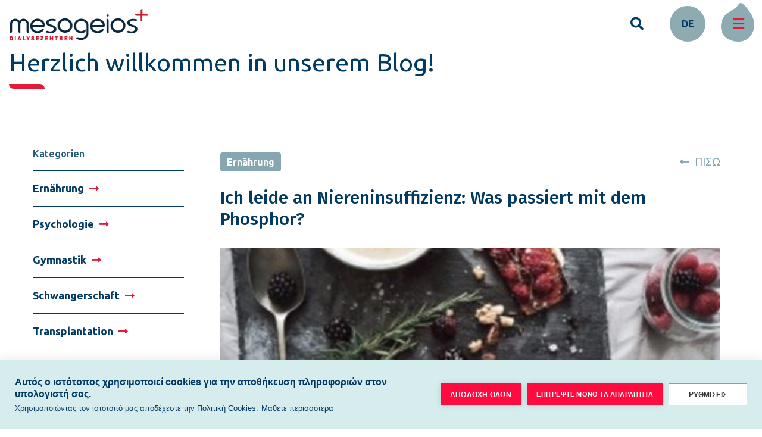

--- FILE ---
content_type: text/html; charset=UTF-8
request_url: https://www.mesogeios.gr/de/blog/ernaehrung/ich-leide-niereninsuffizienz-was-passiert-mit-dem-phosphor
body_size: 9811
content:
<!DOCTYPE html>
<html lang="de" dir="ltr" prefix="content: http://purl.org/rss/1.0/modules/content/  dc: http://purl.org/dc/terms/  foaf: http://xmlns.com/foaf/0.1/  og: http://ogp.me/ns#  rdfs: http://www.w3.org/2000/01/rdf-schema#  schema: http://schema.org/  sioc: http://rdfs.org/sioc/ns#  sioct: http://rdfs.org/sioc/types#  skos: http://www.w3.org/2004/02/skos/core#  xsd: http://www.w3.org/2001/XMLSchema# ">
<head>
	<meta charset="utf-8" />
<link rel="canonical" href="https://www.mesogeios.gr/de/blog/ernaehrung/ich-leide-niereninsuffizienz-was-passiert-mit-dem-phosphor" />
<link rel="image_src" href="https://www.mesogeios.gr/sites/default/files/Mesogeios-Logo-GR-High.jpg" />
<meta name="description" content="Phosphorus is a &quot;mineral&quot;, a basic electrolyte found in our nutrition, and kidney is one of the basic organs that regulates phosphorus in our body. Renal failure may even lead to an increase in phosphorus in the blood (hyperphosphatemia), even at an early stage.

What is phosphorus good for?
Along with calcium they are vital for the metabolism and health of our bones. It contributes to the metabolism of carbohydrates, proteins and fats and is involved in the production of energy for the body’s cells." />
<meta property="og:image" content="https://www.mesogeios.gr/sites/default/files/Mesogeios-Logo-GR-High.jpg" />
<meta name="google-site-verification" content="0LDd3VrfoKpF6AWZuJl8q-5mbzIbvnFbo4kEr4ODAqU" />
<meta name="Generator" content="Drupal 8 (https://www.drupal.org)" />
<meta name="MobileOptimized" content="width" />
<meta name="HandheldFriendly" content="true" />
<meta name="viewport" content="width=device-width, initial-scale=1.0" />
<link rel="shortcut icon" href="/themes/mesogeios/favicon.ico" type="image/vnd.microsoft.icon" />
<link rel="alternate" hreflang="el" href="https://www.mesogeios.gr/el/blog/diatrofi/eho-nefriki-aneparkeia-ti-symbainei-me-ton-fosforo" />
<link rel="alternate" hreflang="en" href="https://www.mesogeios.gr/en/blog/diet/i-have-kidney-disease-what-will-happen-my-phosphorus-levels" />
<link rel="alternate" hreflang="fr" href="https://www.mesogeios.gr/fr/blog/nutrition/jai-une-insuffisance-renale-quarrive-t-il-au-phosphore" />
<link rel="alternate" hreflang="de" href="https://www.mesogeios.gr/de/blog/ernaehrung/ich-leide-niereninsuffizienz-was-passiert-mit-dem-phosphor" />
<link rel="alternate" hreflang="nl" href="https://www.mesogeios.gr/nl/blog/voeding/ik-heb-nierfalen-wat-gebeurt-er-met-fosfaat" />
<link rel="alternate" hreflang="ru" href="https://www.mesogeios.gr/ru/blog/pitanie/ya-bolen-pochechnoy-nedostatochnostyu-kak-eto-otrazhaetsya-na-fosfore" />
<link rel="revision" href="https://www.mesogeios.gr/de/blog/ernaehrung/ich-leide-niereninsuffizienz-was-passiert-mit-dem-phosphor" />

	<title>Niereninsuffizienz und Phosphor | Mesogeios</title>
	
	<link rel="preconnect" href="https://fonts.googleapis.com">
	<link rel="preconnect" href="https://fonts.gstatic.com" crossorigin>
	<link rel="preload" as="style" href="https://fonts.googleapis.com/css?family=Ubuntu:300,300i,400,400i,500,500i,700,700i&display=swap&subset=greek" onload="this.onload=null;this.rel='stylesheet'">
	<link rel="preload" as="style" href="https://fonts.googleapis.com/css?family=Fira+Sans:300,300i,500,500i,600,600i,900,900i,400,400i&display=swap&subset=greek" onload="this.onload=null;this.rel='stylesheet'">
	<noscript>
  		<link rel="stylesheet" href="https://fonts.googleapis.com/css?family=Ubuntu:300,300i,400,400i,500,500i,700,700i&display=swap&subset=greek">
		<link rel="stylesheet" href="https://fonts.googleapis.com/css?family=Fira+Sans:300,300i,500,500i,600,600i,900,900i,400,400i&display=swap&subset=greek">
	</noscript>

	<link rel="stylesheet" media="all" href="/sites/default/files/css/css_DfIk0kDE_97QqZBJr5TF4iiP6Rt7nG3gWSu-Jh5AKCY.css" />
<link rel="stylesheet" media="all" href="/sites/default/files/css/css_hrfyf4MTC83o1xFeq51MQEVTe25yKk8GmAnanLMbWqA.css" />

	
<!--[if lte IE 8]>
<script src="/sites/default/files/js/js_VtafjXmRvoUgAzqzYTA3Wrjkx9wcWhjP0G4ZnnqRamA.js"></script>
<![endif]-->

	<script type="application/ld+json">
		{
			"@context" : "http://schema.org/",
			"@type" : "Organization",
			"name" : "Mesogeios",
			"url" : "https://www.mesogeios.gr",
			"telephone": "+30 210 9422611",
			"image": [
				"https://www.mesogeios.gr/de/themes/mesogeios/images/structured-data-image.jpg"
			],
			"logo": {
				"@type": "ImageObject",
				"url": "https://www.mesogeios.gr/de/themes/mesogeios/images/logos/mesogeios-logo_en.png"
			},
			"email": "info@mesogeios.gr",
			"sameAs": [
                        "https://www.facebook.com/mesogeiosdialysiscentersgroup/",
                        "https://www.youtube.com/channel/UCY2h0FTDZCaRBh--gF1psoA",
                        "https://www.instagram.com/mesogeios_dialysis_centers/",
                        "https://www.linkedin.com/company/mesogeios-dialysis-centers-group/about/"
            ]
		}
	</script>
		
	

	<script src="https://cdn.cookiehub.eu/c2/7fc674cf.js" defer></script>
	<script>
	document.addEventListener("DOMContentLoaded", function () {
	  if (window.cookiehub) {
		window.cookiehub.load({});
	  }
	});
	</script>

    <!-- Global site tag (gtag.js) - Google Analytics -->
<script async src="https://www.googletagmanager.com/gtag/js?id=G-W2071CGNXF"></script>

<script>
  window.dataLayer = window.dataLayer || [];

  function gtag() {
    dataLayer.push(arguments);
  }

  // Init after browser is ready (non-blocking)
  window.addEventListener('load', function () {
    gtag('js', new Date());
    gtag('config', 'G-W2071CGNXF');
    gtag('config', 'AW-878878448');
  });

  // Conversion helper (unchanged behavior)
  window.gtag_report_conversion = function (url) {
    gtag('event', 'conversion', {
      'send_to': 'AW-878878448/GXPACJnRmakDEPC9iqMD',
      'event_callback': function () {
        if (url) {
          window.location = url;
        }
      }
    });
    return false;
  };
</script>
	
	
	<!--- Stop iOS detecting telephone numbers --------->
	<meta name="format-detection" content="telephone=no">

</head>
<body class="path-node page-node-type-blog-post">

		<a href="#main-content" class="visually-hidden focusable skip-link">
		Direkt zum Inhalt
	</a>
	
	<div class="region region-header">
	<a class="region-header__logo" href="/de">
		<img src="/themes/mesogeios/images/logos/mesogeios-logo_de.png" fetchpriority="high" />
	</a>
	<div class="region-header__blocks">
									<div class="block block-search">
	<button class="block-search__button block-search__button--open js-open-search-block">
		<i class="fas fa-search"></i>
	</button>
	<div class="block-search__overlay js-overlay-search-block">
		<div class="block-search__overlay__top">
			<a href="/de">
				<img src="/themes/mesogeios/images/logos/mesogeios-logo_de.png" />
			</a>
			<button class="block-search__button block-search__button--close js-close-search-block">
				<i class="fas fa-times"></i>
			</button>
		</div>
					<div><div class="js-view-dom-id-930501690b85dcb26595e39a7affb13f837bb2b3e872fdc01e25c9fced2da0d9">
  
  
  

  
  <form class="views-exposed-form" data-drupal-selector="views-exposed-form-site-search-site-search" action="/de/blog/ernaehrung/ich-leide-niereninsuffizienz-was-passiert-mit-dem-phosphor" method="get" id="views-exposed-form-site-search-site-search" accept-charset="UTF-8">
  <div class="js-form-item form-item js-form-type-textfield form-item-searchterm js-form-item-searchterm form-no-label">
        <input data-twig-suggestion="site_search" data-drupal-selector="edit-searchterm" type="text" id="edit-searchterm" name="searchTerm" value="" maxlength="128" class="form-text" />

        </div>
<div data-twig-suggestion="site_search" data-drupal-selector="edit-actions" class="form-actions js-form-wrapper form-wrapper" id="edit-actions"><input data-twig-suggestion="site_search" data-drupal-selector="edit-submit-site-search" type="image" id="edit-submit-site-search" value="Apply" class="button js-form-submit form-submit" src="/themes/mesogeios/images/zoom-icon-red.png" /></div>


</form>

  

    

  
  

  
  
</div>
</div>

			</div>
</div>

												<div class="block block-language dropdown">
	<button class="button dropdown-toggle block-language__button" type="button" id="dropdownLanguages" data-toggle="dropdown" aria-haspopup="true">de</button>
			

<ul class="links dropdown-menu" aria-labelledby="dropdownLanguages"><li hreflang="el" data-drupal-link-system-path="node/153" class="el"><a href="/el/blog/diatrofi/eho-nefriki-aneparkeia-ti-symbainei-me-ton-fosforo" class="language-link" hreflang="el" data-drupal-link-system-path="node/153">el</a></li><li hreflang="en" data-drupal-link-system-path="node/153" class="en"><a href="/en/blog/diet/i-have-kidney-disease-what-will-happen-my-phosphorus-levels" class="language-link" hreflang="en" data-drupal-link-system-path="node/153">en</a></li><li hreflang="fr" data-drupal-link-system-path="node/153" class="fr"><a href="/fr/blog/nutrition/jai-une-insuffisance-renale-quarrive-t-il-au-phosphore" class="language-link" hreflang="fr" data-drupal-link-system-path="node/153">fr</a></li><li hreflang="de" data-drupal-link-system-path="node/153" class="de is-active"><a href="/de/blog/ernaehrung/ich-leide-niereninsuffizienz-was-passiert-mit-dem-phosphor" class="language-link is-active" hreflang="de" data-drupal-link-system-path="node/153">de</a></li><li hreflang="nl" data-drupal-link-system-path="node/153" class="nl"><a href="/nl/blog/voeding/ik-heb-nierfalen-wat-gebeurt-er-met-fosfaat" class="language-link" hreflang="nl" data-drupal-link-system-path="node/153">nl</a></li><li hreflang="ru" data-drupal-link-system-path="node/153" class="ru"><a href="/ru/blog/pitanie/ya-bolen-pochechnoy-nedostatochnostyu-kak-eto-otrazhaetsya-na-fosfore" class="language-link" hreflang="ru" data-drupal-link-system-path="node/153">ru</a></li></ul>

	</div>


												<div class="views-element-container" id="block-views-block-inner-menu-main-menu">
  
    
      <div><div class="js-view-dom-id-eb0e2bca17d71745083c9132190d45ae197079171b952881497399b048ef44e3">
  
  
  

  
  
  

  <button class="js-main-nav-toggle nav-button">
	<i class="fas fa-bars"></i>
</button>
<nav class="inner-menu-main inner-menu-main--abs js-main-nav" role="navigation">
<div class="inner-menu-main-outside">
	<button class="inner-menu-main__close-button js-main-nav-close">
		<i class="fas fa-times"></i>
	</button>
</div>

					<ul data-level="0" class="menu">
																	
			<li class="menu__item hasChildren">

												
												
								<a class="" href="#">Behandlungen & Leistungen
											<i class="fas fa-chevron-down"></i>
									</a>

																							<ul data-level="1" class="menu">
											
			<li class="menu__item ">

												
												
								<a class="" href="/de/behandlungen-leistungen/privilegien">Privileges Club-Karte
									</a>

											</li>
				</ul>
	
							</li>
																	
			<li class="menu__item hasChildren">

												
																										
								<a class="" href="#"><img src="/sites/default/files/2020-02/menu-logo.png">
											<i class="fas fa-chevron-down"></i>
									</a>

																							<ul data-level="1" class="menu">
											
			<li class="menu__item ">

												
												
								<a class="" href="/de/mesogeios/wer-wir-sind">Wer wir sind
									</a>

											</li>
																	
			<li class="menu__item hasChildren">

												
												
								<a class="" href="#">Soziale Verantwortung des Unternehmens
											<i class="fas fa-chevron-down"></i>
									</a>

																							<ul data-level="2" class="menu">
											
			<li class="menu__item ">

												
												
								<a class="" href="/de/mesogeios-soziale-verantwortung-des-unternehmens/aktivitaeten">Aktivitäten
									</a>

											</li>
											
			<li class="menu__item ">

												
												
								<a class="" href="/de/mesogeios-soziale-verantwortung-des-unternehmens/green-dialysis">Green Dialysis
									</a>

											</li>
				</ul>
	
							</li>
											
			<li class="menu__item ">

												
												
								<a class="" href="/de/mesogeios/erfahrungsberichte">Erfahrungsberichte
									</a>

											</li>
											
			<li class="menu__item ">

												
												
								<a class="" href="/de/mesogeios/berufschancen">Berufschancen
									</a>

											</li>
				</ul>
	
							</li>
																	
			<li class="menu__item hasChildren">

												
												
								<a class="" href="#">Nierenzentren
											<i class="fas fa-chevron-down"></i>
									</a>

																							<ul data-level="1" class="menu">
											
			<li class="menu__item ">

												
												
								<a class="" href="/de/nierenzentren/palaio-faliro">Palaio Faliro
									</a>

											</li>
											
			<li class="menu__item ">

												
												
								<a class="" href="/de/nierenzentren/serres">Serres
									</a>

											</li>
											
			<li class="menu__item ">

												
												
								<a class="" href="/de/nierenzentren/pallini">Pallini
									</a>

											</li>
											
			<li class="menu__item ">

												
												
								<a class="" href="/de/nierenzentren/chaidari">Chaidari
									</a>

											</li>
											
			<li class="menu__item ">

												
												
								<a class="" href="/de/nierenzentren/iraklio">Iraklio
									</a>

											</li>
											
			<li class="menu__item ">

												
												
								<a class="" href="/de/nierenzentren/kalessa">Kalessa
									</a>

											</li>
											
			<li class="menu__item ">

												
												
								<a class="" href="/de/nierenzentren/ierapetra">Ierapetra
									</a>

											</li>
											
			<li class="menu__item ">

												
												
								<a class="" href="/de/nierenzentren/kalamata">Kalamata
									</a>

											</li>
											
			<li class="menu__item ">

												
												
								<a class="" href="/de/nierenzentren/messini">Messini
									</a>

											</li>
											
			<li class="menu__item ">

												
												
								<a class="" href="/de/nierenzentren/chalkida">Chalkida
									</a>

											</li>
											
			<li class="menu__item ">

												
												
								<a class="" href="/de/nierenzentren/thessaloniki">Pylaia
									</a>

											</li>
											
			<li class="menu__item ">

												
												
								<a class="" href="/de/nierenzentren/evosmos">Evosmos
									</a>

											</li>
				</ul>
	
							</li>
											
			<li class="menu__item ">

												
												
								<a class="" href="#">Behandlungen
									</a>

											</li>
																	
			<li class="menu__item hasChildren">

												
												
								<a class="" href="#">Leistungen
											<i class="fas fa-chevron-down"></i>
									</a>

																							<ul data-level="1" class="menu">
											
			<li class="menu__item ">

												
												
								<a class="" href="/de/behandlungen-leistungen-leistungen/sicherheit-qualitaet">Sicherheit und Qualität
									</a>

											</li>
											
			<li class="menu__item ">

												
												
								<a class="" href="/de/behandlungen-leistungen-leistungen/ausstattung">Ausstattung
									</a>

											</li>
											
			<li class="menu__item ">

												
												
								<a class="" href="/de/behandlungen-leistungen-leistungen/leistungen">Service
									</a>

											</li>
				</ul>
	
							</li>
											
			<li class="menu__item ">

												
												
								<a class="" href="/de/behandlungen-leistungen-therapeia/nierentransplantation">Nierentransplantation
									</a>

											</li>
											
			<li class="menu__item ">

												
												
								<a class="" href="/de/behandlungen-leistungen-behandlungen/peritonealdialyse">Peritonealdialyse
									</a>

											</li>
											
			<li class="menu__item ">

												
												
								<a class="" href="/de/gfr">GFR
									</a>

											</li>
																	
			<li class="menu__item hasChildren">

												
												
								<a class="" href="#">Medizintourismus
											<i class="fas fa-chevron-down"></i>
									</a>

																							<ul data-level="1" class="menu">
																	
			<li class="menu__item hasChildren">

												
												
								<a class="" href="#">Ziele
											<i class="fas fa-chevron-down"></i>
									</a>

																							<ul data-level="2" class="menu">
											
			<li class="menu__item ">

												
												
								<a class="" href="/de/medizintourismus-ziele/athen">Athen
									</a>

											</li>
											
			<li class="menu__item ">

												
												
								<a class="" href="/de/medizintourismus-ziele/serres">Serres
									</a>

											</li>
											
			<li class="menu__item ">

												
												
								<a class="" href="/de/medizintourismus-ziele/kreta">Kreta
									</a>

											</li>
											
			<li class="menu__item ">

												
												
								<a class="" href="/de/medizintourismus-ziele/kalamata">Kalamata
									</a>

											</li>
											
			<li class="menu__item ">

												
												
								<a class="" href="/de/medizintourismus-ziele/chalkida">Chalkida
									</a>

											</li>
											
			<li class="menu__item ">

												
												
								<a class="" href="/de/medizintourismus-ziele/thessaloniki">Thessaloniki
									</a>

											</li>
				</ul>
	
							</li>
											
			<li class="menu__item ">

												
												
								<a class="" href="/de/medizintourismus/reisen-und-dialyse">Reisen und Dialyse
									</a>

											</li>
											
			<li class="menu__item ">

												
												
								<a class="" href="/de/medizintourismus/reservierungsablauf-einrichtungen">Reservierungsablauf & Einrichtungen
									</a>

											</li>
				</ul>
	
							</li>
																	
			<li class="menu__item hasChildren">

												
												
								<a class="" href="#">Ernährung
											<i class="fas fa-chevron-down"></i>
									</a>

																							<ul data-level="1" class="menu">
											
			<li class="menu__item ">

												
												
								<a class="" href="/de/ernaehrung/dialyse-und-ernaehrung">Dialyse und Ernährung
									</a>

											</li>
											
			<li class="menu__item ">

												
												
								<a class="" href="/de/ernaehrung/ernaehrungshandbuch">Ernährungshandbuch
									</a>

											</li>
				</ul>
	
							</li>
											
			<li class="menu__item ">

												
												
								<a class="" href="/de/blog">Blog
									</a>

											</li>
																	
			<li class="menu__item hasChildren">

												
												
								<a class="" href="#">Nachrichten
											<i class="fas fa-chevron-down"></i>
									</a>

																							<ul data-level="1" class="menu">
											
			<li class="menu__item ">

												
												
								<a class="" href="/de/nachrichten/pressemeldungen">Pressemeldungen
									</a>

											</li>
											
			<li class="menu__item ">

												
												
								<a class="" href="/de/nachrichten/press-room">Press Room
									</a>

											</li>
				</ul>
	
							</li>
											
			<li class="menu__item ">

												
												
								<a class="" href="/de/kontakt">Kontakt
									</a>

											</li>
				</ul>
	

</nav>

    

  
  

  
  
</div>
</div>

  </div>

																																														</div>
</div>

	  <div class="dialog-off-canvas-main-canvas" data-off-canvas-main-canvas>
    <div id="page-wrapper">
	


	<div id="page" class="page page-blog-page">
		<div class="region region-inner-menu">
			<h1 class="block block__title">Herzlich willkommen in unserem Blog!</h1>
		</div>
		<div class="container-md">
			<div class="row page-blog-page__row">
				<div class="col-xs-12 col-sm-12 col-lg-3">
										
	<div class="region region-blog">
		<ul class="blogCategories menu">
			<li class="blogCategories-item menu__item">
			Kategorien
		</li>
					<li class="blogCategories-item menu__item ">
				<a href="/de/blog/ernaehrung">
					Ernährung <i class="fas fa-long-arrow-alt-right"></i>
				</a>
			</li>
					<li class="blogCategories-item menu__item ">
				<a href="/de/blog/psychologie">
					Psychologie <i class="fas fa-long-arrow-alt-right"></i>
				</a>
			</li>
					<li class="blogCategories-item menu__item ">
				<a href="/de/blog/gymnastik">
					Gymnastik <i class="fas fa-long-arrow-alt-right"></i>
				</a>
			</li>
					<li class="blogCategories-item menu__item ">
				<a href="/de/blog/schwangerschaft">
					Schwangerschaft <i class="fas fa-long-arrow-alt-right"></i>
				</a>
			</li>
					<li class="blogCategories-item menu__item ">
				<a href="/de/blog/transplantation">
					Transplantation <i class="fas fa-long-arrow-alt-right"></i>
				</a>
			</li>
			</ul>

	</div>


				</div>
				<div class="col-xs-12 col-sm-12 col-lg-9">
										
	<div class="region region-content">
		<div data-drupal-messages-fallback class="hidden"></div>
<div class="block block-mesogeios-content">
			
<div class="blogPost-details">
	<div>
									<a class="tag" href="/de/blog/ernaehrung">
					Ernährung
				</a>
						</div>

	<a class="blog__back-button" href="/#de/blog" class="button button--primary-inverted button--grey-border">
		<i class="fas fa-long-arrow-alt-left"></i> ΠΙΣΩ	</a>
</div>

<article itemprop="articleBody" class="node node-content-page" >
	<h3 itemprop="Ich leide an Niereninsuffizienz: Was passiert mit dem Phosphor?"><span>Ich leide an Niereninsuffizienz: Was passiert mit dem Phosphor?</span>
</h3>

  <figure class="blog__image">
    <img src="https://www.mesogeios.gr/sites/default/files/styles/compressed/public/2020-04/breakfast.jpeg?itok=IGkCatm2" alt="">
  </figure>



	<div class="blog__date">
		<time datetime="2020-04-09T23:41:53">09/04/2020</time>
	</div>
	
            <div class="field field--name-body field--type-text-with-summary field--label-hidden field__item"><p>Phosphorus is a "mineral", a basic electrolyte found in our nutrition, and kidney is one of the basic organs that regulates phosphorus in our body. Renal failure may even lead to an increase in phosphorus in the blood (hyperphosphatemia), even at an early stage.</p>

<p><strong>What is phosphorus </strong><strong>good for?</strong><br />
Along with calcium they are vital for the metabolism and health of our bones. It contributes to the metabolism of carbohydrates, proteins and fats and is involved in the production of energy for the body’s cells.</p>

<p><strong>I have CKD. Should I reduce phosphorus intake?</strong><br />
Yes, depending on your kidney failure level, it may be necessary to limit phosphorus on the daily diet. Typically, your diet may include a phosphorus restriction of 800-1,000 mg daily (whereas the usual daily consumption is twice as high in healthy individuals). Your phosphorus needs may vary depending on your kidney function and your nephrologistwill advise you accordingly.</p>

<p><strong>I am on dialysis therapy</strong><strong>.</strong><strong>Should I reduce the phosphorus consumption?</strong><br />
Yes! Consuming foods high in phosphorus will increase electrolyte levels in blood. Dialysis cannot remove all this phosphorus. As phosphorus is increased, calcium is reduced in the blood. As a result, this will have an impact on the "health" of your bones, making them brittle. Except for bones, excess phosphorus will cause problems in your blood vessels, heart, skin and muscles.</p>

<p><strong>How can I limit phosphorus in my diet?</strong><br />
Phosphorus is found in many foods. As a natural element of foods (in high protein foods such as meat, fish, dairy products), but also as an additive (a preservative, stabilizer and flavor enhancer in pre-cooked foods and fast food meals). The second is also the worst because it is completely absorbed by our digestive system. The best way to reduce it is to reduce the consumption of foods rich in phosphorus and especially foods that phosphorus has been added as a preservative.</p>

<p><strong>Which foods are rich in phosphorus?</strong><br />
Sugar, olive oil, fruits, vegetables, and eggwhite are foods that contain a minimum amount of phosphorus. Generally, these foods can be consumed freely, as far as phosphorus is concerned. There are foods higher in phosphorus (cereals, pasta, bread, rice, cornflakes, legumes), but in a form poorly absorbable by phosphorus. In this way, they can be consumed in 2 or up to 3 servings per day. Moreover, animal source foods contain more phosphorus than the previous groups (lamb, hare, trout, solea, milk, yoghurt). Especially milk and yogurt, although they contain a large amount of phosphorus, a single serving a day of them does not increase the amount of phosphorus in the blood. In addition, a portion of turkey, offal, shrimp, squid and salmon per week should be consumed by CKD patients, while foods such as soft drinks, processed foods and processed cheese should be avoided.</p>

<p><strong>How is phosphorus indicated on food labels?</strong><br />
It is named as 'phosphorus' but also foods labeled with the word 'phospho-' indicate that they contain phosphorus in various forms. "Hidden" phosphorus in food is also in the form of preservatives - enhancers with codes E340 to E458, which should be avoided.</p>

<p><strong>What is the use of </strong><strong>phosphate binder</strong><strong>?</strong><br />
Phosphate binders act as a sponge and absorb - bind the phosphorus found in the food we have consumed. There are different kinds of phosphate binders<i>, </i>your nephrologist prescribes them ,and they should be taken during meals. In this way, the amount of phosphorus that goes into the blood is limited. They should be taken with foodor around meal times according to your nephrologist's instructions, but also during a "snack" that you decided to have apart from your meals.</p>

<p><span lang="EN-US" xml:lang="EN-US" xml:lang="EN-US"><span><span>By the Scientific Director <a href="https://www.mesogeios.gr/en/kalliopi-retsa">Kalliopi Retsa</a></span></span></span></p>

<p><strong>Bibliography </strong><br />
1.Nutrition for Chronic Kidney Disease in Adults, The National Institute of Diabetes and Digestive and kidney Diseases Health Information Center, 2017<br />
2.Eating A Pre-Dialysis Kidney Diet - Sodium, Potassium, Phosphorus and Fluids: A Kidney Disease Solution, Anderson CA, Nguyen HA, Rifkin DE. Nutrition Interventions in Chronic Kidney Disease. Med Clin North Am. 2016 Nov;100(6):1265-1283. doi: 10.1016/j.mcna.2016.06.008. Epub 2016 Sep 13. Review. PubMed PMID: 27745594.<br />
3.Obi Y, Qader H, Kovesdy CP, Kalantar-Zadeh K. Latest consensus and update on protein-energy wasting in chronic kidney disease. Curr Opin Clin Nutr Metab Care. 2015 May;18(3):254-62. doi: 10.1097/MCO.0000000000000171. Review. PubMed<br />
4.Carrero JJ, Cozzolino M. Nutritional therapy, phosphate control and renal protection. Nephron Clin Pract. 2014;126(1):1-7. doi: 10.1159/000357679. Epub 2014 Jan 11. Review.<br />
5.Nadkarni GN, Uribarri J. Phosphorus and the kidney: What is known and what is needed. Adv Nutr. 2014 Jan 1;5(1):98-103. doi: 10.3945/an.113.004655. Review.<br />
6.Malberti F. Hyperphosphataemia: treatment options. Drugs. 2013 May;73(7):673-88. doi: 10.1007/s40265-013-0054-y. Review.<br />
7.Filipowicz R, Beddhu S. Optimal nutrition for predialysis chronic kidney disease. Adv Chronic Kidney Dis. 2013 Mar;20(2):175-80.<br />
8.Gutiérrez OM. Sodium- and phosphorus-based food additives: persistent but surmountable hurdles in the management of nutrition in chronic kidney disease. Adv Chronic Kidney Dis. 2013 Mar;20(2):150-6. doi: 10.1053/j.ackd.2012.10.008. Review.</p></div>
      
</article>

<script type="application/ld+json">
	{
		"@context": "https://schema.org/",
		"@type": "BlogPosting",
		"mainEntityOfPage": {
			"@type": "WebPage",
			"@id": "https://www.mesogeios.gr/de/blog/ernaehrung/ich-leide-niereninsuffizienz-was-passiert-mit-dem-phosphor"
		},
		"headline": "Ich leide an Niereninsuffizienz: Was passiert mit dem Phosphor?",
		"author": "Mesogeios",
		"image": "https://www.mesogeios.gr/de/sites/default/files/2020-04/breakfast.jpeg",
		"url": "https://www.mesogeios.gr/de/blog/ernaehrung/ich-leide-niereninsuffizienz-was-passiert-mit-dem-phosphor",
		"datePublished": "2020-04-09T23:41:53",
		"dateModified": "2020-04-09T23:41:53",
		"publisher": {
			"@type": "Organization",
			"name": "Mesogeios",
			"logo": {
				"@type": "ImageObject",
				"url": "https://www.mesogeios.gr/de/themes/mesogeios/images/logos/mesogeios-logo_el.png"
			}
		}
	}
</script>

	</div>

	</div>


				</div>
			</div>
		</div>
	</div>
</div>

  </div>

	
	<footer class="region region-footer" style="background-image:url('/themes/mesogeios/assets/footer.svg') ;">
		<div class="footer-bg">
			<div class="region-footer__container">
				<div class="main-footer">
					<div id="block-newsletterblock">
  
    
      <div class="newsletter"><h2>Registrierung zu unserem Newsletter<div>Senden Sie uns Ihr E-mail</div></h2><form class="newsletter-subscription-form" data-drupal-selector="newsletter-subscription-form" action="/de/blog/ernaehrung/ich-leide-niereninsuffizienz-was-passiert-mit-dem-phosphor" method="post" id="newsletter-subscription-form" accept-charset="UTF-8">
  <div class="newsletter-form"><input data-twig-suggestion="newsletter-subscription-form" data-drupal-selector="edit-email" type="email" id="edit-email" name="email" value="" maxlength="254" class="form-email" />
<input class="input-button js-newsletter-submit button js-form-submit form-submit" value="Senden" data-twig-suggestion="newsletter-subscription-form" data-drupal-selector="edit-button" type="submit" id="edit-button" name="op" />
</div><div class="js-form-item form-item js-form-type-checkbox form-item-terms js-form-item-terms">
        <input data-twig-suggestion="newsletter-subscription-form" data-drupal-selector="edit-terms" type="checkbox" id="edit-terms" name="terms" value="1" class="form-checkbox" />

        <label for="edit-terms" class="option">Ich stimme zu, Informationen von der Unternehmensgruppe Nephrologische Zentren mesogeios zu erhalten. Ich wurde über meine Rechte gemäß der <a href="/de/datenschutzerklaerung">Bekanntmachung</a> aufgeklärt</label>
      </div>
<input autocomplete="off" data-twig-suggestion="newsletter-subscription-form" data-drupal-selector="form-urfrtvmk6znfb3wbzd5j8d7wmtqxmjczd6vf-yxv-iu" type="hidden" name="form_build_id" value="form-urFrtvMk6zNFb3wbZD5J8d7WmTqXMjczd6vf_yXV_IU" />
<input data-twig-suggestion="newsletter-subscription-form" data-drupal-selector="edit-newsletter-subscription-form" type="hidden" name="form_id" value="newsletter_subscription_form" />

</form>
<div id="edit-output"></div></div>
  </div>
<div class="block block-socialmedia">
	<h2 class="block__label">Social media</h2>

			
            <div class="field field--name-body field--type-text-with-summary field--label-hidden field__item"><ul>
	<li><a href="https://www.facebook.com/mesogeiosdialysiscentersgroup/" target="_blank"><i class="fab fa-facebook"></i></a></li>
	<li><a href="https://www.youtube.com/channel/UCY2h0FTDZCaRBh--gF1psoA" target="_blank"><i class="fab fa-youtube"></i></a></li>
	<li><a href="https://www.instagram.com/mesogeios_dialysis_centers/" target="_blank"><i class="fab fa-instagram"></i></a></li>
	<li><a href="https://www.linkedin.com/company/mesogeios-dialysis-centers-group/about/" target="_blank"><i class="fab fa-linkedin-in"></i></a></li>
</ul></div>
      
	</div>
<div class="block block-usefullinks">
	<h2 class="block__label">Nützliche Links</h2>

			
              <ul>
              <li>
        <a href="/de/mesogeios/berufschancen" data-drupal-link-system-path="node/34">Karrierechancen</a>
              </li>
          <li>
        <a href="/de/kontakt" data-drupal-link-system-path="node/97">Kontakt</a>
              </li>
        </ul>
  


	</div>

				</div>
				<div class="sub-footer">
					<div class="copyright-group">
						<div class="copyright-group__copyright">
							<div><img src="/themes/mesogeios/images/mesogeios-logo-footer.png" alt="" loading="lazy"></div>
							<div>All Rights Reserved <i class="far fa-copyright"></i> 2020 - 2026</div>
						</div>
						<div class="copyright-group__links">
							<a href="/de/datenschutzerklaerung">Datenschutzerklärung</a>
							<a href="/de/information-processing-image-data">Information on the Processing of Image Data</a>
							<a href="/de/cookies-politik">Cookies Politik</a>
							<a href="/politiki-poiotitas">Πολιτική ποιότητας</a>
							<a href="/de/information-security-policy">Information Security Policy</a>
							<a href="/de/sitemap">Site map</a>
						</div>
					</div>
					<div class="created-by-group">
						<a href="#" target="_blank" rel="noopener">
							<img src="/themes/mesogeios/images/ELOT15224_2017_.png" alt="ELOT15224_2017" height="60" loading="lazy">
						</a>&nbsp;
						<a href="#" target="_blank" rel="noopener">
							<img src="/themes/mesogeios/images/tuv-austria-hellas_.png" alt="tuv austria hellas" height="60" loading="lazy">
						</a>&nbsp;
						<a href="https://www.elitour.org/" target="_blank" rel="noopener">
							<img src="/themes/mesogeios/images/elitour_ (2).png" alt="elitour" height="60" loading="lazy">
						</a>
						<!--
						<div>Created by</div>
						<a href="https://steficon.gr/" target="_blank" rel="noopener">
							<img src="/themes/mesogeios/images/steficon-logo.png" alt="" loading="lazy">
						</a>
						-->
						
					</div>
					<style>
						.el-lang{
							display:none
						}
						.el-lang:lang(el) {
    						display: block;
						}
						.other-lang:lang(el) {
    						display: none;
						}
					</style>
					<p style="display:flex; justify-content:flex-end; margin-top:20px;">
					Γ.Ε.ΜΗ mesogeios Α.Ε. : 077209727000<br>
					Γ.Ε.ΜΗ medialyse S.A. : 077895327000</p>
					<!--
					Γ.Ε.ΜΗ <span class="el-lang">&nbsp;mesogeios Α.Ε.&nbsp;: 077209727000</span>
					<span class="other-lang">&nbsp;medialyse S.A.&nbsp;: 077895327000</span></p>
					-->
				</div>
			</div>
		</div>
<!--
		<script src="/custom_translations.js" defer></script>
-->
	</footer>

	
			
		
	<script type="application/json" data-drupal-selector="drupal-settings-json">{"path":{"baseUrl":"\/","scriptPath":null,"pathPrefix":"de\/","currentPath":"node\/153","currentPathIsAdmin":false,"isFront":false,"currentLanguage":"de"},"pluralDelimiter":"\u0003","suppressDeprecationErrors":true,"ajaxPageState":{"libraries":"captcha\/captcha,core\/html5shiv,inner_menu_view\/inner_menu_view,mesogeios\/carousel-scripts,mesogeios\/global-styling,mesogeios\/global-styling-prod,statistics\/drupal.statistics,system\/base,views\/views.ajax,views\/views.module","theme":"mesogeios","theme_token":null},"ajaxTrustedUrl":{"form_action_p_pvdeGsVG5zNF_XLGPTvYSKCf43t8qZYSwcfZl2uzM":true,"\/de\/blog\/ernaehrung\/ich-leide-niereninsuffizienz-was-passiert-mit-dem-phosphor?ajax_form=1":true,"\/de\/blog\/ernaehrung\/ich-leide-niereninsuffizienz-was-passiert-mit-dem-phosphor":true},"ajax":{"edit-button":{"callback":"::submitForm","disable-refocus":false,"event":"click","wrapper":"edit-output","progress":{"type":"throbber","message":"\u03a0\u03b1\u03c1\u03b1\u03ba\u03b1\u03bb\u03ce \u03c0\u03b5\u03c1\u03b9\u03bc\u03ad\u03bd\u03b5\u03c4\u03b5."},"url":"\/de\/blog\/ernaehrung\/ich-leide-niereninsuffizienz-was-passiert-mit-dem-phosphor?ajax_form=1","dialogType":"ajax","submit":{"_triggering_element_name":"op","_triggering_element_value":""}}},"statistics":{"data":{"nid":"153"},"url":"\/core\/modules\/statistics\/statistics.php"},"views":{"ajax_path":"\/de\/views\/ajax","ajaxViews":{"views_dom_id:930501690b85dcb26595e39a7affb13f837bb2b3e872fdc01e25c9fced2da0d9":{"view_name":"site_search","view_display_id":"site_search","view_args":"","view_path":"\/node\/153","view_base_path":"site-search","view_dom_id":"930501690b85dcb26595e39a7affb13f837bb2b3e872fdc01e25c9fced2da0d9","pager_element":0}}},"user":{"uid":0,"permissionsHash":"84016e49dcdf202b4dd1ec02bf58a887a35debc53580a5e349fbfd10a0ed439c"}}</script>
<script src="/sites/default/files/js/js_Q4GHElE1p0mXCokW_JV8956Bki6CQhQfdarg6cQt1sA.js"></script>
<script src="https://www.google.com/recaptcha/api.js?onload=renderGoogleInvisibleRecaptcha&amp;render=explicit" defer async></script>
<script src="/themes/mesogeios/js/index.js?v=1.2.4" defer></script>
<script src="/themes/mesogeios/js/vendors.js?v=1.2.4" defer></script>
<script src="/themes/mesogeios/js/custom.js?v=1.2.4" defer></script>
<script src="/sites/default/files/js/js_09q-2nINZLq-grz_lg6wRjXj61uWzqGBBYfPavnoho0.js"></script>
<script src="/modules/inner_menu_view/js/menu.module.js?v=1.x"></script>
<script src="/sites/default/files/js/js_xslg56qq77YkK7fXXHEz5iFCdv4IlS_aODSmAQZCWKU.js"></script>

	
		<a href="#" id="scrollTopBtn" title="Back to top">↑</a>
</body>
</html>


--- FILE ---
content_type: text/css
request_url: https://www.mesogeios.gr/sites/default/files/css/css_hrfyf4MTC83o1xFeq51MQEVTe25yKk8GmAnanLMbWqA.css
body_size: 42214
content:
html{font-family:sans-serif;line-height:1.15;-ms-text-size-adjust:100%;-webkit-text-size-adjust:100%;}body{margin:0;}article,aside,footer,header,nav,section{display:block;}h1{font-size:2em;margin:0.67em 0;}figcaption,figure,main{display:block;}figure{margin:1em 40px;}hr{box-sizing:content-box;height:0;overflow:visible;}pre{font-family:monospace,monospace;font-size:1em;}a{background-color:transparent;-webkit-text-decoration-skip:objects;}a:active,a:hover{outline-width:0;}abbr[title]{border-bottom:none;text-decoration:underline;-webkit-text-decoration:underline dotted;text-decoration:underline dotted;}b,strong{font-weight:inherit;}b,strong{font-weight:bolder;}code,kbd,samp{font-family:monospace,monospace;font-size:1em;}dfn{font-style:italic;}mark{background-color:#ff0;color:#000;}small{font-size:80%;}sub,sup{font-size:75%;line-height:0;position:relative;vertical-align:baseline;}sub{bottom:-0.25em;}sup{top:-0.5em;}audio,video{display:inline-block;}audio:not([controls]){display:none;height:0;}img{border-style:none;}svg:not(:root){overflow:hidden;}button,input,optgroup,select,textarea{font-family:sans-serif;font-size:100%;line-height:1.15;margin:0;}button,input{overflow:visible;}button,select{text-transform:none;}button,html [type="button"],[type="reset"],[type="submit"]{-webkit-appearance:button;}button::-moz-focus-inner,[type="button"]::-moz-focus-inner,[type="reset"]::-moz-focus-inner,[type="submit"]::-moz-focus-inner{border-style:none;padding:0;}button:-moz-focusring,[type="button"]:-moz-focusring,[type="reset"]:-moz-focusring,[type="submit"]:-moz-focusring{outline:1px dotted ButtonText;}fieldset{border:1px solid #c0c0c0;margin:0 2px;padding:0.35em 0.625em 0.75em;}legend{box-sizing:border-box;color:inherit;display:table;max-width:100%;padding:0;white-space:normal;}progress{display:inline-block;vertical-align:baseline;}textarea{overflow:auto;}[type="checkbox"],[type="radio"]{box-sizing:border-box;padding:0;}[type="number"]::-webkit-inner-spin-button,[type="number"]::-webkit-outer-spin-button{height:auto;}[type="search"]{-webkit-appearance:textfield;outline-offset:-2px;}[type="search"]::-webkit-search-cancel-button,[type="search"]::-webkit-search-decoration{-webkit-appearance:none;}::-webkit-file-upload-button{-webkit-appearance:button;font:inherit;}details,menu{display:block;}summary{display:list-item;}canvas{display:inline-block;}template{display:none;}[hidden]{display:none;}.fa,.fas,.block-search__item a:after,.far,.fal,.fad,.fab{-moz-osx-font-smoothing:grayscale;-webkit-font-smoothing:antialiased;display:inline-block;font-style:normal;font-variant:normal;text-rendering:auto;line-height:1;}.block-search__item a:after{-webkit-font-smoothing:antialiased;-moz-osx-font-smoothing:grayscale;display:inline-block;font-style:normal;font-variant:normal;font-weight:normal;line-height:1;}.fa-lg{font-size:1.33333em;line-height:0.75em;vertical-align:-.0667em;}.fa-xs{font-size:.75em;}.fa-sm{font-size:.875em;}.fa-1x{font-size:1em;}.fa-2x{font-size:2em;}.fa-3x{font-size:3em;}.fa-4x{font-size:4em;}.fa-5x{font-size:5em;}.fa-6x{font-size:6em;}.fa-7x{font-size:7em;}.fa-8x{font-size:8em;}.fa-9x{font-size:9em;}.fa-10x{font-size:10em;}.fa-fw{text-align:center;width:1.25em;}.fa-ul{list-style-type:none;margin-left:2.5em;padding-left:0;}.fa-ul > li{position:relative;}.fa-li{left:-2em;position:absolute;text-align:center;width:2em;line-height:inherit;}.fa-border{border:solid 0.08em #eee;border-radius:.1em;padding:.2em .25em .15em;}.fa-pull-left{float:left;}.fa-pull-right{float:right;}.fa.fa-pull-left,.fas.fa-pull-left,.block-search__item a.fa-pull-left:after,.far.fa-pull-left,.fal.fa-pull-left,.fab.fa-pull-left{margin-right:.3em;}.fa.fa-pull-right,.fas.fa-pull-right,.block-search__item a.fa-pull-right:after,.far.fa-pull-right,.fal.fa-pull-right,.fab.fa-pull-right{margin-left:.3em;}.fa-spin{-webkit-animation:fa-spin 2s infinite linear;animation:fa-spin 2s infinite linear;}.fa-pulse{-webkit-animation:fa-spin 1s infinite steps(8);animation:fa-spin 1s infinite steps(8);}@-webkit-keyframes fa-spin{0%{transform:rotate(0deg);}100%{transform:rotate(360deg);}}@keyframes fa-spin{0%{transform:rotate(0deg);}100%{transform:rotate(360deg);}}.fa-rotate-90{-ms-filter:"progid:DXImageTransform.Microsoft.BasicImage(rotation=1)";transform:rotate(90deg);}.fa-rotate-180{-ms-filter:"progid:DXImageTransform.Microsoft.BasicImage(rotation=2)";transform:rotate(180deg);}.fa-rotate-270{-ms-filter:"progid:DXImageTransform.Microsoft.BasicImage(rotation=3)";transform:rotate(270deg);}.fa-flip-horizontal{-ms-filter:"progid:DXImageTransform.Microsoft.BasicImage(rotation=0, mirror=1)";transform:scale(-1,1);}.fa-flip-vertical{-ms-filter:"progid:DXImageTransform.Microsoft.BasicImage(rotation=2, mirror=1)";transform:scale(1,-1);}.fa-flip-both,.fa-flip-horizontal.fa-flip-vertical{-ms-filter:"progid:DXImageTransform.Microsoft.BasicImage(rotation=2, mirror=1)";transform:scale(-1,-1);}:root .fa-rotate-90,:root .fa-rotate-180,:root .fa-rotate-270,:root .fa-flip-horizontal,:root .fa-flip-vertical,:root .fa-flip-both{-webkit-filter:none;filter:none;}.fa-stack{display:inline-block;height:2em;line-height:2em;position:relative;vertical-align:middle;width:2.5em;}.fa-stack-1x,.fa-stack-2x{left:0;position:absolute;text-align:center;width:100%;}.fa-stack-1x{line-height:inherit;}.fa-stack-2x{font-size:2em;}.fa-inverse{color:#fff;}.fa-500px:before{content:"\f26e";}.fa-accessible-icon:before{content:"\f368";}.fa-accusoft:before{content:"\f369";}.fa-acquisitions-incorporated:before{content:"\f6af";}.fa-ad:before{content:"\f641";}.fa-address-book:before{content:"\f2b9";}.fa-address-card:before{content:"\f2bb";}.fa-adjust:before{content:"\f042";}.fa-adn:before{content:"\f170";}.fa-adobe:before{content:"\f778";}.fa-adversal:before{content:"\f36a";}.fa-affiliatetheme:before{content:"\f36b";}.fa-air-freshener:before{content:"\f5d0";}.fa-airbnb:before{content:"\f834";}.fa-algolia:before{content:"\f36c";}.fa-align-center:before{content:"\f037";}.fa-align-justify:before{content:"\f039";}.fa-align-left:before{content:"\f036";}.fa-align-right:before{content:"\f038";}.fa-alipay:before{content:"\f642";}.fa-allergies:before{content:"\f461";}.fa-amazon:before{content:"\f270";}.fa-amazon-pay:before{content:"\f42c";}.fa-ambulance:before{content:"\f0f9";}.fa-american-sign-language-interpreting:before{content:"\f2a3";}.fa-amilia:before{content:"\f36d";}.fa-anchor:before{content:"\f13d";}.fa-android:before{content:"\f17b";}.fa-angellist:before{content:"\f209";}.fa-angle-double-down:before{content:"\f103";}.fa-angle-double-left:before{content:"\f100";}.fa-angle-double-right:before{content:"\f101";}.fa-angle-double-up:before{content:"\f102";}.fa-angle-down:before{content:"\f107";}.fa-angle-left:before{content:"\f104";}.fa-angle-right:before{content:"\f105";}.fa-angle-up:before{content:"\f106";}.fa-angry:before{content:"\f556";}.fa-angrycreative:before{content:"\f36e";}.fa-angular:before{content:"\f420";}.fa-ankh:before{content:"\f644";}.fa-app-store:before{content:"\f36f";}.fa-app-store-ios:before{content:"\f370";}.fa-apper:before{content:"\f371";}.fa-apple:before{content:"\f179";}.fa-apple-alt:before{content:"\f5d1";}.fa-apple-pay:before{content:"\f415";}.fa-archive:before{content:"\f187";}.fa-archway:before{content:"\f557";}.fa-arrow-alt-circle-down:before{content:"\f358";}.fa-arrow-alt-circle-left:before{content:"\f359";}.fa-arrow-alt-circle-right:before{content:"\f35a";}.fa-arrow-alt-circle-up:before{content:"\f35b";}.fa-arrow-circle-down:before{content:"\f0ab";}.fa-arrow-circle-left:before{content:"\f0a8";}.fa-arrow-circle-right:before{content:"\f0a9";}.fa-arrow-circle-up:before{content:"\f0aa";}.fa-arrow-down:before{content:"\f063";}.fa-arrow-left:before{content:"\f060";}.fa-arrow-right:before{content:"\f061";}.fa-arrow-up:before{content:"\f062";}.fa-arrows-alt:before{content:"\f0b2";}.fa-arrows-alt-h:before{content:"\f337";}.fa-arrows-alt-v:before{content:"\f338";}.fa-artstation:before{content:"\f77a";}.fa-assistive-listening-systems:before{content:"\f2a2";}.fa-asterisk:before{content:"\f069";}.fa-asymmetrik:before{content:"\f372";}.fa-at:before{content:"\f1fa";}.fa-atlas:before{content:"\f558";}.fa-atlassian:before{content:"\f77b";}.fa-atom:before{content:"\f5d2";}.fa-audible:before{content:"\f373";}.fa-audio-description:before{content:"\f29e";}.fa-autoprefixer:before{content:"\f41c";}.fa-avianex:before{content:"\f374";}.fa-aviato:before{content:"\f421";}.fa-award:before{content:"\f559";}.fa-aws:before{content:"\f375";}.fa-baby:before{content:"\f77c";}.fa-baby-carriage:before{content:"\f77d";}.fa-backspace:before{content:"\f55a";}.fa-backward:before{content:"\f04a";}.fa-bacon:before{content:"\f7e5";}.fa-bahai:before{content:"\f666";}.fa-balance-scale:before{content:"\f24e";}.fa-balance-scale-left:before{content:"\f515";}.fa-balance-scale-right:before{content:"\f516";}.fa-ban:before{content:"\f05e";}.fa-band-aid:before{content:"\f462";}.fa-bandcamp:before{content:"\f2d5";}.fa-barcode:before{content:"\f02a";}.fa-bars:before{content:"\f0c9";}.fa-baseball-ball:before{content:"\f433";}.fa-basketball-ball:before{content:"\f434";}.fa-bath:before{content:"\f2cd";}.fa-battery-empty:before{content:"\f244";}.fa-battery-full:before{content:"\f240";}.fa-battery-half:before{content:"\f242";}.fa-battery-quarter:before{content:"\f243";}.fa-battery-three-quarters:before{content:"\f241";}.fa-battle-net:before{content:"\f835";}.fa-bed:before{content:"\f236";}.fa-beer:before{content:"\f0fc";}.fa-behance:before{content:"\f1b4";}.fa-behance-square:before{content:"\f1b5";}.fa-bell:before{content:"\f0f3";}.fa-bell-slash:before{content:"\f1f6";}.fa-bezier-curve:before{content:"\f55b";}.fa-bible:before{content:"\f647";}.fa-bicycle:before{content:"\f206";}.fa-biking:before{content:"\f84a";}.fa-bimobject:before{content:"\f378";}.fa-binoculars:before{content:"\f1e5";}.fa-biohazard:before{content:"\f780";}.fa-birthday-cake:before{content:"\f1fd";}.fa-bitbucket:before{content:"\f171";}.fa-bitcoin:before{content:"\f379";}.fa-bity:before{content:"\f37a";}.fa-black-tie:before{content:"\f27e";}.fa-blackberry:before{content:"\f37b";}.fa-blender:before{content:"\f517";}.fa-blender-phone:before{content:"\f6b6";}.fa-blind:before{content:"\f29d";}.fa-blog:before{content:"\f781";}.fa-blogger:before{content:"\f37c";}.fa-blogger-b:before{content:"\f37d";}.fa-bluetooth:before{content:"\f293";}.fa-bluetooth-b:before{content:"\f294";}.fa-bold:before{content:"\f032";}.fa-bolt:before{content:"\f0e7";}.fa-bomb:before{content:"\f1e2";}.fa-bone:before{content:"\f5d7";}.fa-bong:before{content:"\f55c";}.fa-book:before{content:"\f02d";}.fa-book-dead:before{content:"\f6b7";}.fa-book-medical:before{content:"\f7e6";}.fa-book-open:before{content:"\f518";}.fa-book-reader:before{content:"\f5da";}.fa-bookmark:before{content:"\f02e";}.fa-bootstrap:before{content:"\f836";}.fa-border-all:before{content:"\f84c";}.fa-border-none:before{content:"\f850";}.fa-border-style:before{content:"\f853";}.fa-bowling-ball:before{content:"\f436";}.fa-box:before{content:"\f466";}.fa-box-open:before{content:"\f49e";}.fa-boxes:before{content:"\f468";}.fa-braille:before{content:"\f2a1";}.fa-brain:before{content:"\f5dc";}.fa-bread-slice:before{content:"\f7ec";}.fa-briefcase:before{content:"\f0b1";}.fa-briefcase-medical:before{content:"\f469";}.fa-broadcast-tower:before{content:"\f519";}.fa-broom:before{content:"\f51a";}.fa-brush:before{content:"\f55d";}.fa-btc:before{content:"\f15a";}.fa-buffer:before{content:"\f837";}.fa-bug:before{content:"\f188";}.fa-building:before{content:"\f1ad";}.fa-bullhorn:before{content:"\f0a1";}.fa-bullseye:before{content:"\f140";}.fa-burn:before{content:"\f46a";}.fa-buromobelexperte:before{content:"\f37f";}.fa-bus:before{content:"\f207";}.fa-bus-alt:before{content:"\f55e";}.fa-business-time:before{content:"\f64a";}.fa-buy-n-large:before{content:"\f8a6";}.fa-buysellads:before{content:"\f20d";}.fa-calculator:before{content:"\f1ec";}.fa-calendar:before{content:"\f133";}.fa-calendar-alt:before{content:"\f073";}.fa-calendar-check:before{content:"\f274";}.fa-calendar-day:before{content:"\f783";}.fa-calendar-minus:before{content:"\f272";}.fa-calendar-plus:before{content:"\f271";}.fa-calendar-times:before{content:"\f273";}.fa-calendar-week:before{content:"\f784";}.fa-camera:before{content:"\f030";}.fa-camera-retro:before{content:"\f083";}.fa-campground:before{content:"\f6bb";}.fa-canadian-maple-leaf:before{content:"\f785";}.fa-candy-cane:before{content:"\f786";}.fa-cannabis:before{content:"\f55f";}.fa-capsules:before{content:"\f46b";}.fa-car:before{content:"\f1b9";}.fa-car-alt:before{content:"\f5de";}.fa-car-battery:before{content:"\f5df";}.fa-car-crash:before{content:"\f5e1";}.fa-car-side:before{content:"\f5e4";}.fa-caravan:before{content:"\f8ff";}.fa-caret-down:before{content:"\f0d7";}.fa-caret-left:before{content:"\f0d9";}.fa-caret-right:before{content:"\f0da";}.fa-caret-square-down:before{content:"\f150";}.fa-caret-square-left:before{content:"\f191";}.fa-caret-square-right:before{content:"\f152";}.fa-caret-square-up:before{content:"\f151";}.fa-caret-up:before{content:"\f0d8";}.fa-carrot:before{content:"\f787";}.fa-cart-arrow-down:before{content:"\f218";}.fa-cart-plus:before{content:"\f217";}.fa-cash-register:before{content:"\f788";}.fa-cat:before{content:"\f6be";}.fa-cc-amazon-pay:before{content:"\f42d";}.fa-cc-amex:before{content:"\f1f3";}.fa-cc-apple-pay:before{content:"\f416";}.fa-cc-diners-club:before{content:"\f24c";}.fa-cc-discover:before{content:"\f1f2";}.fa-cc-jcb:before{content:"\f24b";}.fa-cc-mastercard:before{content:"\f1f1";}.fa-cc-paypal:before{content:"\f1f4";}.fa-cc-stripe:before{content:"\f1f5";}.fa-cc-visa:before{content:"\f1f0";}.fa-centercode:before{content:"\f380";}.fa-centos:before{content:"\f789";}.fa-certificate:before{content:"\f0a3";}.fa-chair:before{content:"\f6c0";}.fa-chalkboard:before{content:"\f51b";}.fa-chalkboard-teacher:before{content:"\f51c";}.fa-charging-station:before{content:"\f5e7";}.fa-chart-area:before{content:"\f1fe";}.fa-chart-bar:before{content:"\f080";}.fa-chart-line:before{content:"\f201";}.fa-chart-pie:before{content:"\f200";}.fa-check:before{content:"\f00c";}.fa-check-circle:before{content:"\f058";}.fa-check-double:before{content:"\f560";}.fa-check-square:before{content:"\f14a";}.fa-cheese:before{content:"\f7ef";}.fa-chess:before{content:"\f439";}.fa-chess-bishop:before{content:"\f43a";}.fa-chess-board:before{content:"\f43c";}.fa-chess-king:before{content:"\f43f";}.fa-chess-knight:before{content:"\f441";}.fa-chess-pawn:before{content:"\f443";}.fa-chess-queen:before{content:"\f445";}.fa-chess-rook:before{content:"\f447";}.fa-chevron-circle-down:before{content:"\f13a";}.fa-chevron-circle-left:before{content:"\f137";}.fa-chevron-circle-right:before{content:"\f138";}.fa-chevron-circle-up:before{content:"\f139";}.fa-chevron-down:before{content:"\f078";}.fa-chevron-left:before{content:"\f053";}.fa-chevron-right:before{content:"\f054";}.fa-chevron-up:before{content:"\f077";}.fa-child:before{content:"\f1ae";}.fa-chrome:before{content:"\f268";}.fa-chromecast:before{content:"\f838";}.fa-church:before{content:"\f51d";}.fa-circle:before{content:"\f111";}.fa-circle-notch:before{content:"\f1ce";}.fa-city:before{content:"\f64f";}.fa-clinic-medical:before{content:"\f7f2";}.fa-clipboard:before{content:"\f328";}.fa-clipboard-check:before{content:"\f46c";}.fa-clipboard-list:before{content:"\f46d";}.fa-clock:before{content:"\f017";}.fa-clone:before{content:"\f24d";}.fa-closed-captioning:before{content:"\f20a";}.fa-cloud:before{content:"\f0c2";}.fa-cloud-download-alt:before{content:"\f381";}.fa-cloud-meatball:before{content:"\f73b";}.fa-cloud-moon:before{content:"\f6c3";}.fa-cloud-moon-rain:before{content:"\f73c";}.fa-cloud-rain:before{content:"\f73d";}.fa-cloud-showers-heavy:before{content:"\f740";}.fa-cloud-sun:before{content:"\f6c4";}.fa-cloud-sun-rain:before{content:"\f743";}.fa-cloud-upload-alt:before{content:"\f382";}.fa-cloudscale:before{content:"\f383";}.fa-cloudsmith:before{content:"\f384";}.fa-cloudversify:before{content:"\f385";}.fa-cocktail:before{content:"\f561";}.fa-code:before{content:"\f121";}.fa-code-branch:before{content:"\f126";}.fa-codepen:before{content:"\f1cb";}.fa-codiepie:before{content:"\f284";}.fa-coffee:before{content:"\f0f4";}.fa-cog:before{content:"\f013";}.fa-cogs:before{content:"\f085";}.fa-coins:before{content:"\f51e";}.fa-columns:before{content:"\f0db";}.fa-comment:before{content:"\f075";}.fa-comment-alt:before{content:"\f27a";}.fa-comment-dollar:before{content:"\f651";}.fa-comment-dots:before{content:"\f4ad";}.fa-comment-medical:before{content:"\f7f5";}.fa-comment-slash:before{content:"\f4b3";}.fa-comments:before{content:"\f086";}.fa-comments-dollar:before{content:"\f653";}.fa-compact-disc:before{content:"\f51f";}.fa-compass:before{content:"\f14e";}.fa-compress:before{content:"\f066";}.fa-compress-alt:before{content:"\f422";}.fa-compress-arrows-alt:before{content:"\f78c";}.fa-concierge-bell:before{content:"\f562";}.fa-confluence:before{content:"\f78d";}.fa-connectdevelop:before{content:"\f20e";}.fa-contao:before{content:"\f26d";}.fa-cookie:before{content:"\f563";}.fa-cookie-bite:before{content:"\f564";}.fa-copy:before{content:"\f0c5";}.fa-copyright:before{content:"\f1f9";}.fa-cotton-bureau:before{content:"\f89e";}.fa-couch:before{content:"\f4b8";}.fa-cpanel:before{content:"\f388";}.fa-creative-commons:before{content:"\f25e";}.fa-creative-commons-by:before{content:"\f4e7";}.fa-creative-commons-nc:before{content:"\f4e8";}.fa-creative-commons-nc-eu:before{content:"\f4e9";}.fa-creative-commons-nc-jp:before{content:"\f4ea";}.fa-creative-commons-nd:before{content:"\f4eb";}.fa-creative-commons-pd:before{content:"\f4ec";}.fa-creative-commons-pd-alt:before{content:"\f4ed";}.fa-creative-commons-remix:before{content:"\f4ee";}.fa-creative-commons-sa:before{content:"\f4ef";}.fa-creative-commons-sampling:before{content:"\f4f0";}.fa-creative-commons-sampling-plus:before{content:"\f4f1";}.fa-creative-commons-share:before{content:"\f4f2";}.fa-creative-commons-zero:before{content:"\f4f3";}.fa-credit-card:before{content:"\f09d";}.fa-critical-role:before{content:"\f6c9";}.fa-crop:before{content:"\f125";}.fa-crop-alt:before{content:"\f565";}.fa-cross:before{content:"\f654";}.fa-crosshairs:before{content:"\f05b";}.fa-crow:before{content:"\f520";}.fa-crown:before{content:"\f521";}.fa-crutch:before{content:"\f7f7";}.fa-css3:before{content:"\f13c";}.fa-css3-alt:before{content:"\f38b";}.fa-cube:before{content:"\f1b2";}.fa-cubes:before{content:"\f1b3";}.fa-cut:before{content:"\f0c4";}.fa-cuttlefish:before{content:"\f38c";}.fa-d-and-d:before{content:"\f38d";}.fa-d-and-d-beyond:before{content:"\f6ca";}.fa-dailymotion:before{content:"\f952";}.fa-dashcube:before{content:"\f210";}.fa-database:before{content:"\f1c0";}.fa-deaf:before{content:"\f2a4";}.fa-delicious:before{content:"\f1a5";}.fa-democrat:before{content:"\f747";}.fa-deploydog:before{content:"\f38e";}.fa-deskpro:before{content:"\f38f";}.fa-desktop:before{content:"\f108";}.fa-dev:before{content:"\f6cc";}.fa-deviantart:before{content:"\f1bd";}.fa-dharmachakra:before{content:"\f655";}.fa-dhl:before{content:"\f790";}.fa-diagnoses:before{content:"\f470";}.fa-diaspora:before{content:"\f791";}.fa-dice:before{content:"\f522";}.fa-dice-d20:before{content:"\f6cf";}.fa-dice-d6:before{content:"\f6d1";}.fa-dice-five:before{content:"\f523";}.fa-dice-four:before{content:"\f524";}.fa-dice-one:before{content:"\f525";}.fa-dice-six:before{content:"\f526";}.fa-dice-three:before{content:"\f527";}.fa-dice-two:before{content:"\f528";}.fa-digg:before{content:"\f1a6";}.fa-digital-ocean:before{content:"\f391";}.fa-digital-tachograph:before{content:"\f566";}.fa-directions:before{content:"\f5eb";}.fa-discord:before{content:"\f392";}.fa-discourse:before{content:"\f393";}.fa-divide:before{content:"\f529";}.fa-dizzy:before{content:"\f567";}.fa-dna:before{content:"\f471";}.fa-dochub:before{content:"\f394";}.fa-docker:before{content:"\f395";}.fa-dog:before{content:"\f6d3";}.fa-dollar-sign:before{content:"\f155";}.fa-dolly:before{content:"\f472";}.fa-dolly-flatbed:before{content:"\f474";}.fa-donate:before{content:"\f4b9";}.fa-door-closed:before{content:"\f52a";}.fa-door-open:before{content:"\f52b";}.fa-dot-circle:before{content:"\f192";}.fa-dove:before{content:"\f4ba";}.fa-download:before{content:"\f019";}.fa-draft2digital:before{content:"\f396";}.fa-drafting-compass:before{content:"\f568";}.fa-dragon:before{content:"\f6d5";}.fa-draw-polygon:before{content:"\f5ee";}.fa-dribbble:before{content:"\f17d";}.fa-dribbble-square:before{content:"\f397";}.fa-dropbox:before{content:"\f16b";}.fa-drum:before{content:"\f569";}.fa-drum-steelpan:before{content:"\f56a";}.fa-drumstick-bite:before{content:"\f6d7";}.fa-drupal:before{content:"\f1a9";}.fa-dumbbell:before{content:"\f44b";}.fa-dumpster:before{content:"\f793";}.fa-dumpster-fire:before{content:"\f794";}.fa-dungeon:before{content:"\f6d9";}.fa-dyalog:before{content:"\f399";}.fa-earlybirds:before{content:"\f39a";}.fa-ebay:before{content:"\f4f4";}.fa-edge:before{content:"\f282";}.fa-edit:before{content:"\f044";}.fa-egg:before{content:"\f7fb";}.fa-eject:before{content:"\f052";}.fa-elementor:before{content:"\f430";}.fa-ellipsis-h:before{content:"\f141";}.fa-ellipsis-v:before{content:"\f142";}.fa-ello:before{content:"\f5f1";}.fa-ember:before{content:"\f423";}.fa-empire:before{content:"\f1d1";}.fa-envelope:before{content:"\f0e0";}.fa-envelope-open:before{content:"\f2b6";}.fa-envelope-open-text:before{content:"\f658";}.fa-envelope-square:before{content:"\f199";}.fa-envira:before{content:"\f299";}.fa-equals:before{content:"\f52c";}.fa-eraser:before{content:"\f12d";}.fa-erlang:before{content:"\f39d";}.fa-ethereum:before{content:"\f42e";}.fa-ethernet:before{content:"\f796";}.fa-etsy:before{content:"\f2d7";}.fa-euro-sign:before{content:"\f153";}.fa-evernote:before{content:"\f839";}.fa-exchange-alt:before{content:"\f362";}.fa-exclamation:before{content:"\f12a";}.fa-exclamation-circle:before{content:"\f06a";}.fa-exclamation-triangle:before{content:"\f071";}.fa-expand:before{content:"\f065";}.fa-expand-alt:before{content:"\f424";}.fa-expand-arrows-alt:before{content:"\f31e";}.fa-expeditedssl:before{content:"\f23e";}.fa-external-link-alt:before{content:"\f35d";}.fa-external-link-square-alt:before{content:"\f360";}.fa-eye:before{content:"\f06e";}.fa-eye-dropper:before{content:"\f1fb";}.fa-eye-slash:before{content:"\f070";}.fa-facebook:before{content:"\f09a";}.fa-facebook-f:before{content:"\f39e";}.fa-facebook-messenger:before{content:"\f39f";}.fa-facebook-square:before{content:"\f082";}.fa-fan:before{content:"\f863";}.fa-fantasy-flight-games:before{content:"\f6dc";}.fa-fast-backward:before{content:"\f049";}.fa-fast-forward:before{content:"\f050";}.fa-fax:before{content:"\f1ac";}.fa-feather:before{content:"\f52d";}.fa-feather-alt:before{content:"\f56b";}.fa-fedex:before{content:"\f797";}.fa-fedora:before{content:"\f798";}.fa-female:before{content:"\f182";}.fa-fighter-jet:before{content:"\f0fb";}.fa-figma:before{content:"\f799";}.fa-file:before{content:"\f15b";}.fa-file-alt:before{content:"\f15c";}.fa-file-archive:before{content:"\f1c6";}.fa-file-audio:before{content:"\f1c7";}.fa-file-code:before{content:"\f1c9";}.fa-file-contract:before{content:"\f56c";}.fa-file-csv:before{content:"\f6dd";}.fa-file-download:before{content:"\f56d";}.fa-file-excel:before{content:"\f1c3";}.fa-file-export:before{content:"\f56e";}.fa-file-image:before{content:"\f1c5";}.fa-file-import:before{content:"\f56f";}.fa-file-invoice:before{content:"\f570";}.fa-file-invoice-dollar:before{content:"\f571";}.fa-file-medical:before{content:"\f477";}.fa-file-medical-alt:before{content:"\f478";}.fa-file-pdf:before{content:"\f1c1";}.fa-file-powerpoint:before{content:"\f1c4";}.fa-file-prescription:before{content:"\f572";}.fa-file-signature:before{content:"\f573";}.fa-file-upload:before{content:"\f574";}.fa-file-video:before{content:"\f1c8";}.fa-file-word:before{content:"\f1c2";}.fa-fill:before{content:"\f575";}.fa-fill-drip:before{content:"\f576";}.fa-film:before{content:"\f008";}.fa-filter:before{content:"\f0b0";}.fa-fingerprint:before{content:"\f577";}.fa-fire:before{content:"\f06d";}.fa-fire-alt:before{content:"\f7e4";}.fa-fire-extinguisher:before{content:"\f134";}.fa-firefox:before{content:"\f269";}.fa-firefox-browser:before{content:"\f907";}.fa-first-aid:before{content:"\f479";}.fa-first-order:before{content:"\f2b0";}.fa-first-order-alt:before{content:"\f50a";}.fa-firstdraft:before{content:"\f3a1";}.fa-fish:before{content:"\f578";}.fa-fist-raised:before{content:"\f6de";}.fa-flag:before{content:"\f024";}.fa-flag-checkered:before{content:"\f11e";}.fa-flag-usa:before{content:"\f74d";}.fa-flask:before{content:"\f0c3";}.fa-flickr:before{content:"\f16e";}.fa-flipboard:before{content:"\f44d";}.fa-flushed:before{content:"\f579";}.fa-fly:before{content:"\f417";}.fa-folder:before{content:"\f07b";}.fa-folder-minus:before{content:"\f65d";}.fa-folder-open:before{content:"\f07c";}.fa-folder-plus:before{content:"\f65e";}.fa-font:before{content:"\f031";}.fa-font-awesome:before{content:"\f2b4";}.fa-font-awesome-alt:before{content:"\f35c";}.fa-font-awesome-flag:before{content:"\f425";}.fa-font-awesome-logo-full:before{content:"\f4e6";}.fa-fonticons:before{content:"\f280";}.fa-fonticons-fi:before{content:"\f3a2";}.fa-football-ball:before{content:"\f44e";}.fa-fort-awesome:before{content:"\f286";}.fa-fort-awesome-alt:before{content:"\f3a3";}.fa-forumbee:before{content:"\f211";}.fa-forward:before{content:"\f04e";}.fa-foursquare:before{content:"\f180";}.fa-free-code-camp:before{content:"\f2c5";}.fa-freebsd:before{content:"\f3a4";}.fa-frog:before{content:"\f52e";}.fa-frown:before{content:"\f119";}.fa-frown-open:before{content:"\f57a";}.fa-fulcrum:before{content:"\f50b";}.fa-funnel-dollar:before{content:"\f662";}.fa-futbol:before{content:"\f1e3";}.fa-galactic-republic:before{content:"\f50c";}.fa-galactic-senate:before{content:"\f50d";}.fa-gamepad:before{content:"\f11b";}.fa-gas-pump:before{content:"\f52f";}.fa-gavel:before{content:"\f0e3";}.fa-gem:before{content:"\f3a5";}.fa-genderless:before{content:"\f22d";}.fa-get-pocket:before{content:"\f265";}.fa-gg:before{content:"\f260";}.fa-gg-circle:before{content:"\f261";}.fa-ghost:before{content:"\f6e2";}.fa-gift:before{content:"\f06b";}.fa-gifts:before{content:"\f79c";}.fa-git:before{content:"\f1d3";}.fa-git-alt:before{content:"\f841";}.fa-git-square:before{content:"\f1d2";}.fa-github:before{content:"\f09b";}.fa-github-alt:before{content:"\f113";}.fa-github-square:before{content:"\f092";}.fa-gitkraken:before{content:"\f3a6";}.fa-gitlab:before{content:"\f296";}.fa-gitter:before{content:"\f426";}.fa-glass-cheers:before{content:"\f79f";}.fa-glass-martini:before{content:"\f000";}.fa-glass-martini-alt:before{content:"\f57b";}.fa-glass-whiskey:before{content:"\f7a0";}.fa-glasses:before{content:"\f530";}.fa-glide:before{content:"\f2a5";}.fa-glide-g:before{content:"\f2a6";}.fa-globe:before{content:"\f0ac";}.fa-globe-africa:before{content:"\f57c";}.fa-globe-americas:before{content:"\f57d";}.fa-globe-asia:before{content:"\f57e";}.fa-globe-europe:before{content:"\f7a2";}.fa-gofore:before{content:"\f3a7";}.fa-golf-ball:before{content:"\f450";}.fa-goodreads:before{content:"\f3a8";}.fa-goodreads-g:before{content:"\f3a9";}.fa-google:before{content:"\f1a0";}.fa-google-drive:before{content:"\f3aa";}.fa-google-play:before{content:"\f3ab";}.fa-google-plus:before{content:"\f2b3";}.fa-google-plus-g:before{content:"\f0d5";}.fa-google-plus-square:before{content:"\f0d4";}.fa-google-wallet:before{content:"\f1ee";}.fa-gopuram:before{content:"\f664";}.fa-graduation-cap:before{content:"\f19d";}.fa-gratipay:before{content:"\f184";}.fa-grav:before{content:"\f2d6";}.fa-greater-than:before{content:"\f531";}.fa-greater-than-equal:before{content:"\f532";}.fa-grimace:before{content:"\f57f";}.fa-grin:before{content:"\f580";}.fa-grin-alt:before{content:"\f581";}.fa-grin-beam:before{content:"\f582";}.fa-grin-beam-sweat:before{content:"\f583";}.fa-grin-hearts:before{content:"\f584";}.fa-grin-squint:before{content:"\f585";}.fa-grin-squint-tears:before{content:"\f586";}.fa-grin-stars:before{content:"\f587";}.fa-grin-tears:before{content:"\f588";}.fa-grin-tongue:before{content:"\f589";}.fa-grin-tongue-squint:before{content:"\f58a";}.fa-grin-tongue-wink:before{content:"\f58b";}.fa-grin-wink:before{content:"\f58c";}.fa-grip-horizontal:before{content:"\f58d";}.fa-grip-lines:before{content:"\f7a4";}.fa-grip-lines-vertical:before{content:"\f7a5";}.fa-grip-vertical:before{content:"\f58e";}.fa-gripfire:before{content:"\f3ac";}.fa-grunt:before{content:"\f3ad";}.fa-guitar:before{content:"\f7a6";}.fa-gulp:before{content:"\f3ae";}.fa-h-square:before{content:"\f0fd";}.fa-hacker-news:before{content:"\f1d4";}.fa-hacker-news-square:before{content:"\f3af";}.fa-hackerrank:before{content:"\f5f7";}.fa-hamburger:before{content:"\f805";}.fa-hammer:before{content:"\f6e3";}.fa-hamsa:before{content:"\f665";}.fa-hand-holding:before{content:"\f4bd";}.fa-hand-holding-heart:before{content:"\f4be";}.fa-hand-holding-usd:before{content:"\f4c0";}.fa-hand-lizard:before{content:"\f258";}.fa-hand-middle-finger:before{content:"\f806";}.fa-hand-paper:before{content:"\f256";}.fa-hand-peace:before{content:"\f25b";}.fa-hand-point-down:before{content:"\f0a7";}.fa-hand-point-left:before{content:"\f0a5";}.fa-hand-point-right:before{content:"\f0a4";}.fa-hand-point-up:before{content:"\f0a6";}.fa-hand-pointer:before{content:"\f25a";}.fa-hand-rock:before{content:"\f255";}.fa-hand-scissors:before{content:"\f257";}.fa-hand-spock:before{content:"\f259";}.fa-hands:before{content:"\f4c2";}.fa-hands-helping:before{content:"\f4c4";}.fa-handshake:before{content:"\f2b5";}.fa-hanukiah:before{content:"\f6e6";}.fa-hard-hat:before{content:"\f807";}.fa-hashtag:before{content:"\f292";}.fa-hat-cowboy:before{content:"\f8c0";}.fa-hat-cowboy-side:before{content:"\f8c1";}.fa-hat-wizard:before{content:"\f6e8";}.fa-hdd:before{content:"\f0a0";}.fa-heading:before{content:"\f1dc";}.fa-headphones:before{content:"\f025";}.fa-headphones-alt:before{content:"\f58f";}.fa-headset:before{content:"\f590";}.fa-heart:before{content:"\f004";}.fa-heart-broken:before{content:"\f7a9";}.fa-heartbeat:before{content:"\f21e";}.fa-helicopter:before{content:"\f533";}.fa-highlighter:before{content:"\f591";}.fa-hiking:before{content:"\f6ec";}.fa-hippo:before{content:"\f6ed";}.fa-hips:before{content:"\f452";}.fa-hire-a-helper:before{content:"\f3b0";}.fa-history:before{content:"\f1da";}.fa-hockey-puck:before{content:"\f453";}.fa-holly-berry:before{content:"\f7aa";}.fa-home:before{content:"\f015";}.fa-hooli:before{content:"\f427";}.fa-hornbill:before{content:"\f592";}.fa-horse:before{content:"\f6f0";}.fa-horse-head:before{content:"\f7ab";}.fa-hospital:before{content:"\f0f8";}.fa-hospital-alt:before{content:"\f47d";}.fa-hospital-symbol:before{content:"\f47e";}.fa-hot-tub:before{content:"\f593";}.fa-hotdog:before{content:"\f80f";}.fa-hotel:before{content:"\f594";}.fa-hotjar:before{content:"\f3b1";}.fa-hourglass:before{content:"\f254";}.fa-hourglass-end:before{content:"\f253";}.fa-hourglass-half:before{content:"\f252";}.fa-hourglass-start:before{content:"\f251";}.fa-house-damage:before{content:"\f6f1";}.fa-houzz:before{content:"\f27c";}.fa-hryvnia:before{content:"\f6f2";}.fa-html5:before{content:"\f13b";}.fa-hubspot:before{content:"\f3b2";}.fa-i-cursor:before{content:"\f246";}.fa-ice-cream:before{content:"\f810";}.fa-icicles:before{content:"\f7ad";}.fa-icons:before{content:"\f86d";}.fa-id-badge:before{content:"\f2c1";}.fa-id-card:before{content:"\f2c2";}.fa-id-card-alt:before{content:"\f47f";}.fa-ideal:before{content:"\f913";}.fa-igloo:before{content:"\f7ae";}.fa-image:before{content:"\f03e";}.fa-images:before{content:"\f302";}.fa-imdb:before{content:"\f2d8";}.fa-inbox:before{content:"\f01c";}.fa-indent:before{content:"\f03c";}.fa-industry:before{content:"\f275";}.fa-infinity:before{content:"\f534";}.fa-info:before{content:"\f129";}.fa-info-circle:before{content:"\f05a";}.fa-instagram:before{content:"\f16d";}.fa-instagram-square:before{content:"\f955";}.fa-intercom:before{content:"\f7af";}.fa-internet-explorer:before{content:"\f26b";}.fa-invision:before{content:"\f7b0";}.fa-ioxhost:before{content:"\f208";}.fa-italic:before{content:"\f033";}.fa-itch-io:before{content:"\f83a";}.fa-itunes:before{content:"\f3b4";}.fa-itunes-note:before{content:"\f3b5";}.fa-java:before{content:"\f4e4";}.fa-jedi:before{content:"\f669";}.fa-jedi-order:before{content:"\f50e";}.fa-jenkins:before{content:"\f3b6";}.fa-jira:before{content:"\f7b1";}.fa-joget:before{content:"\f3b7";}.fa-joint:before{content:"\f595";}.fa-joomla:before{content:"\f1aa";}.fa-journal-whills:before{content:"\f66a";}.fa-js:before{content:"\f3b8";}.fa-js-square:before{content:"\f3b9";}.fa-jsfiddle:before{content:"\f1cc";}.fa-kaaba:before{content:"\f66b";}.fa-kaggle:before{content:"\f5fa";}.fa-key:before{content:"\f084";}.fa-keybase:before{content:"\f4f5";}.fa-keyboard:before{content:"\f11c";}.fa-keycdn:before{content:"\f3ba";}.fa-khanda:before{content:"\f66d";}.fa-kickstarter:before{content:"\f3bb";}.fa-kickstarter-k:before{content:"\f3bc";}.fa-kiss:before{content:"\f596";}.fa-kiss-beam:before{content:"\f597";}.fa-kiss-wink-heart:before{content:"\f598";}.fa-kiwi-bird:before{content:"\f535";}.fa-korvue:before{content:"\f42f";}.fa-landmark:before{content:"\f66f";}.fa-language:before{content:"\f1ab";}.fa-laptop:before{content:"\f109";}.fa-laptop-code:before{content:"\f5fc";}.fa-laptop-medical:before{content:"\f812";}.fa-laravel:before{content:"\f3bd";}.fa-lastfm:before{content:"\f202";}.fa-lastfm-square:before{content:"\f203";}.fa-laugh:before{content:"\f599";}.fa-laugh-beam:before{content:"\f59a";}.fa-laugh-squint:before{content:"\f59b";}.fa-laugh-wink:before{content:"\f59c";}.fa-layer-group:before{content:"\f5fd";}.fa-leaf:before{content:"\f06c";}.fa-leanpub:before{content:"\f212";}.fa-lemon:before{content:"\f094";}.fa-less:before{content:"\f41d";}.fa-less-than:before{content:"\f536";}.fa-less-than-equal:before{content:"\f537";}.fa-level-down-alt:before{content:"\f3be";}.fa-level-up-alt:before{content:"\f3bf";}.fa-life-ring:before{content:"\f1cd";}.fa-lightbulb:before{content:"\f0eb";}.fa-line:before{content:"\f3c0";}.fa-link:before{content:"\f0c1";}.fa-linkedin:before{content:"\f08c";}.fa-linkedin-in:before{content:"\f0e1";}.fa-linode:before{content:"\f2b8";}.fa-linux:before{content:"\f17c";}.fa-lira-sign:before{content:"\f195";}.fa-list:before{content:"\f03a";}.fa-list-alt:before{content:"\f022";}.fa-list-ol:before{content:"\f0cb";}.fa-list-ul:before{content:"\f0ca";}.fa-location-arrow:before{content:"\f124";}.fa-lock:before{content:"\f023";}.fa-lock-open:before{content:"\f3c1";}.fa-long-arrow-alt-down:before{content:"\f309";}.fa-long-arrow-alt-left:before{content:"\f30a";}.fa-long-arrow-alt-right:before{content:"\f30b";}.fa-long-arrow-alt-up:before{content:"\f30c";}.fa-low-vision:before{content:"\f2a8";}.fa-luggage-cart:before{content:"\f59d";}.fa-lyft:before{content:"\f3c3";}.fa-magento:before{content:"\f3c4";}.fa-magic:before{content:"\f0d0";}.fa-magnet:before{content:"\f076";}.fa-mail-bulk:before{content:"\f674";}.fa-mailchimp:before{content:"\f59e";}.fa-male:before{content:"\f183";}.fa-mandalorian:before{content:"\f50f";}.fa-map:before{content:"\f279";}.fa-map-marked:before{content:"\f59f";}.fa-map-marked-alt:before{content:"\f5a0";}.fa-map-marker:before{content:"\f041";}.fa-map-marker-alt:before{content:"\f3c5";}.fa-map-pin:before{content:"\f276";}.fa-map-signs:before{content:"\f277";}.fa-markdown:before{content:"\f60f";}.fa-marker:before{content:"\f5a1";}.fa-mars:before{content:"\f222";}.fa-mars-double:before{content:"\f227";}.fa-mars-stroke:before{content:"\f229";}.fa-mars-stroke-h:before{content:"\f22b";}.fa-mars-stroke-v:before{content:"\f22a";}.fa-mask:before{content:"\f6fa";}.fa-mastodon:before{content:"\f4f6";}.fa-maxcdn:before{content:"\f136";}.fa-mdb:before{content:"\f8ca";}.fa-medal:before{content:"\f5a2";}.fa-medapps:before{content:"\f3c6";}.fa-medium:before{content:"\f23a";}.fa-medium-m:before{content:"\f3c7";}.fa-medkit:before{content:"\f0fa";}.fa-medrt:before{content:"\f3c8";}.fa-meetup:before{content:"\f2e0";}.fa-megaport:before{content:"\f5a3";}.fa-meh:before{content:"\f11a";}.fa-meh-blank:before{content:"\f5a4";}.fa-meh-rolling-eyes:before{content:"\f5a5";}.fa-memory:before{content:"\f538";}.fa-mendeley:before{content:"\f7b3";}.fa-menorah:before{content:"\f676";}.fa-mercury:before{content:"\f223";}.fa-meteor:before{content:"\f753";}.fa-microblog:before{content:"\f91a";}.fa-microchip:before{content:"\f2db";}.fa-microphone:before{content:"\f130";}.fa-microphone-alt:before{content:"\f3c9";}.fa-microphone-alt-slash:before{content:"\f539";}.fa-microphone-slash:before{content:"\f131";}.fa-microscope:before{content:"\f610";}.fa-microsoft:before{content:"\f3ca";}.fa-minus:before{content:"\f068";}.fa-minus-circle:before{content:"\f056";}.fa-minus-square:before{content:"\f146";}.fa-mitten:before{content:"\f7b5";}.fa-mix:before{content:"\f3cb";}.fa-mixcloud:before{content:"\f289";}.fa-mixer:before{content:"\f956";}.fa-mizuni:before{content:"\f3cc";}.fa-mobile:before{content:"\f10b";}.fa-mobile-alt:before{content:"\f3cd";}.fa-modx:before{content:"\f285";}.fa-monero:before{content:"\f3d0";}.fa-money-bill:before{content:"\f0d6";}.fa-money-bill-alt:before{content:"\f3d1";}.fa-money-bill-wave:before{content:"\f53a";}.fa-money-bill-wave-alt:before{content:"\f53b";}.fa-money-check:before{content:"\f53c";}.fa-money-check-alt:before{content:"\f53d";}.fa-monument:before{content:"\f5a6";}.fa-moon:before{content:"\f186";}.fa-mortar-pestle:before{content:"\f5a7";}.fa-mosque:before{content:"\f678";}.fa-motorcycle:before{content:"\f21c";}.fa-mountain:before{content:"\f6fc";}.fa-mouse:before{content:"\f8cc";}.fa-mouse-pointer:before{content:"\f245";}.fa-mug-hot:before{content:"\f7b6";}.fa-music:before{content:"\f001";}.fa-napster:before{content:"\f3d2";}.fa-neos:before{content:"\f612";}.fa-network-wired:before{content:"\f6ff";}.fa-neuter:before{content:"\f22c";}.fa-newspaper:before{content:"\f1ea";}.fa-nimblr:before{content:"\f5a8";}.fa-node:before{content:"\f419";}.fa-node-js:before{content:"\f3d3";}.fa-not-equal:before{content:"\f53e";}.fa-notes-medical:before{content:"\f481";}.fa-npm:before{content:"\f3d4";}.fa-ns8:before{content:"\f3d5";}.fa-nutritionix:before{content:"\f3d6";}.fa-object-group:before{content:"\f247";}.fa-object-ungroup:before{content:"\f248";}.fa-odnoklassniki:before{content:"\f263";}.fa-odnoklassniki-square:before{content:"\f264";}.fa-oil-can:before{content:"\f613";}.fa-old-republic:before{content:"\f510";}.fa-om:before{content:"\f679";}.fa-opencart:before{content:"\f23d";}.fa-openid:before{content:"\f19b";}.fa-opera:before{content:"\f26a";}.fa-optin-monster:before{content:"\f23c";}.fa-orcid:before{content:"\f8d2";}.fa-osi:before{content:"\f41a";}.fa-otter:before{content:"\f700";}.fa-outdent:before{content:"\f03b";}.fa-page4:before{content:"\f3d7";}.fa-pagelines:before{content:"\f18c";}.fa-pager:before{content:"\f815";}.fa-paint-brush:before{content:"\f1fc";}.fa-paint-roller:before{content:"\f5aa";}.fa-palette:before{content:"\f53f";}.fa-palfed:before{content:"\f3d8";}.fa-pallet:before{content:"\f482";}.fa-paper-plane:before{content:"\f1d8";}.fa-paperclip:before{content:"\f0c6";}.fa-parachute-box:before{content:"\f4cd";}.fa-paragraph:before{content:"\f1dd";}.fa-parking:before{content:"\f540";}.fa-passport:before{content:"\f5ab";}.fa-pastafarianism:before{content:"\f67b";}.fa-paste:before{content:"\f0ea";}.fa-patreon:before{content:"\f3d9";}.fa-pause:before{content:"\f04c";}.fa-pause-circle:before{content:"\f28b";}.fa-paw:before{content:"\f1b0";}.fa-paypal:before{content:"\f1ed";}.fa-peace:before{content:"\f67c";}.fa-pen:before{content:"\f304";}.fa-pen-alt:before{content:"\f305";}.fa-pen-fancy:before{content:"\f5ac";}.fa-pen-nib:before{content:"\f5ad";}.fa-pen-square:before{content:"\f14b";}.fa-pencil-alt:before{content:"\f303";}.fa-pencil-ruler:before{content:"\f5ae";}.fa-penny-arcade:before{content:"\f704";}.fa-people-carry:before{content:"\f4ce";}.fa-pepper-hot:before{content:"\f816";}.fa-percent:before{content:"\f295";}.fa-percentage:before{content:"\f541";}.fa-periscope:before{content:"\f3da";}.fa-person-booth:before{content:"\f756";}.fa-phabricator:before{content:"\f3db";}.fa-phoenix-framework:before{content:"\f3dc";}.fa-phoenix-squadron:before{content:"\f511";}.fa-phone:before{content:"\f095";}.fa-phone-alt:before{content:"\f879";}.fa-phone-slash:before{content:"\f3dd";}.fa-phone-square:before{content:"\f098";}.fa-phone-square-alt:before{content:"\f87b";}.fa-phone-volume:before{content:"\f2a0";}.fa-photo-video:before{content:"\f87c";}.fa-php:before{content:"\f457";}.fa-pied-piper:before{content:"\f2ae";}.fa-pied-piper-alt:before{content:"\f1a8";}.fa-pied-piper-hat:before{content:"\f4e5";}.fa-pied-piper-pp:before{content:"\f1a7";}.fa-pied-piper-square:before{content:"\f91e";}.fa-piggy-bank:before{content:"\f4d3";}.fa-pills:before{content:"\f484";}.fa-pinterest:before{content:"\f0d2";}.fa-pinterest-p:before{content:"\f231";}.fa-pinterest-square:before{content:"\f0d3";}.fa-pizza-slice:before{content:"\f818";}.fa-place-of-worship:before{content:"\f67f";}.fa-plane:before{content:"\f072";}.fa-plane-arrival:before{content:"\f5af";}.fa-plane-departure:before{content:"\f5b0";}.fa-play:before{content:"\f04b";}.fa-play-circle:before{content:"\f144";}.fa-playstation:before{content:"\f3df";}.fa-plug:before{content:"\f1e6";}.fa-plus:before{content:"\f067";}.fa-plus-circle:before{content:"\f055";}.fa-plus-square:before{content:"\f0fe";}.fa-podcast:before{content:"\f2ce";}.fa-poll:before{content:"\f681";}.fa-poll-h:before{content:"\f682";}.fa-poo:before{content:"\f2fe";}.fa-poo-storm:before{content:"\f75a";}.fa-poop:before{content:"\f619";}.fa-portrait:before{content:"\f3e0";}.fa-pound-sign:before{content:"\f154";}.fa-power-off:before{content:"\f011";}.fa-pray:before{content:"\f683";}.fa-praying-hands:before{content:"\f684";}.fa-prescription:before{content:"\f5b1";}.fa-prescription-bottle:before{content:"\f485";}.fa-prescription-bottle-alt:before{content:"\f486";}.fa-print:before{content:"\f02f";}.fa-procedures:before{content:"\f487";}.fa-product-hunt:before{content:"\f288";}.fa-project-diagram:before{content:"\f542";}.fa-pushed:before{content:"\f3e1";}.fa-puzzle-piece:before{content:"\f12e";}.fa-python:before{content:"\f3e2";}.fa-qq:before{content:"\f1d6";}.fa-qrcode:before{content:"\f029";}.fa-question:before{content:"\f128";}.fa-question-circle:before{content:"\f059";}.fa-quidditch:before{content:"\f458";}.fa-quinscape:before{content:"\f459";}.fa-quora:before{content:"\f2c4";}.fa-quote-left:before{content:"\f10d";}.fa-quote-right:before{content:"\f10e";}.fa-quran:before{content:"\f687";}.fa-r-project:before{content:"\f4f7";}.fa-radiation:before{content:"\f7b9";}.fa-radiation-alt:before{content:"\f7ba";}.fa-rainbow:before{content:"\f75b";}.fa-random:before{content:"\f074";}.fa-raspberry-pi:before{content:"\f7bb";}.fa-ravelry:before{content:"\f2d9";}.fa-react:before{content:"\f41b";}.fa-reacteurope:before{content:"\f75d";}.fa-readme:before{content:"\f4d5";}.fa-rebel:before{content:"\f1d0";}.fa-receipt:before{content:"\f543";}.fa-record-vinyl:before{content:"\f8d9";}.fa-recycle:before{content:"\f1b8";}.fa-red-river:before{content:"\f3e3";}.fa-reddit:before{content:"\f1a1";}.fa-reddit-alien:before{content:"\f281";}.fa-reddit-square:before{content:"\f1a2";}.fa-redhat:before{content:"\f7bc";}.fa-redo:before{content:"\f01e";}.fa-redo-alt:before{content:"\f2f9";}.fa-registered:before{content:"\f25d";}.fa-remove-format:before{content:"\f87d";}.fa-renren:before{content:"\f18b";}.fa-reply:before{content:"\f3e5";}.fa-reply-all:before{content:"\f122";}.fa-replyd:before{content:"\f3e6";}.fa-republican:before{content:"\f75e";}.fa-researchgate:before{content:"\f4f8";}.fa-resolving:before{content:"\f3e7";}.fa-restroom:before{content:"\f7bd";}.fa-retweet:before{content:"\f079";}.fa-rev:before{content:"\f5b2";}.fa-ribbon:before{content:"\f4d6";}.fa-ring:before{content:"\f70b";}.fa-road:before{content:"\f018";}.fa-robot:before{content:"\f544";}.fa-rocket:before{content:"\f135";}.fa-rocketchat:before{content:"\f3e8";}.fa-rockrms:before{content:"\f3e9";}.fa-route:before{content:"\f4d7";}.fa-rss:before{content:"\f09e";}.fa-rss-square:before{content:"\f143";}.fa-ruble-sign:before{content:"\f158";}.fa-ruler:before{content:"\f545";}.fa-ruler-combined:before{content:"\f546";}.fa-ruler-horizontal:before{content:"\f547";}.fa-ruler-vertical:before{content:"\f548";}.fa-running:before{content:"\f70c";}.fa-rupee-sign:before{content:"\f156";}.fa-sad-cry:before{content:"\f5b3";}.fa-sad-tear:before{content:"\f5b4";}.fa-safari:before{content:"\f267";}.fa-salesforce:before{content:"\f83b";}.fa-sass:before{content:"\f41e";}.fa-satellite:before{content:"\f7bf";}.fa-satellite-dish:before{content:"\f7c0";}.fa-save:before{content:"\f0c7";}.fa-schlix:before{content:"\f3ea";}.fa-school:before{content:"\f549";}.fa-screwdriver:before{content:"\f54a";}.fa-scribd:before{content:"\f28a";}.fa-scroll:before{content:"\f70e";}.fa-sd-card:before{content:"\f7c2";}.fa-search:before{content:"\f002";}.fa-search-dollar:before{content:"\f688";}.fa-search-location:before{content:"\f689";}.fa-search-minus:before{content:"\f010";}.fa-search-plus:before{content:"\f00e";}.fa-searchengin:before{content:"\f3eb";}.fa-seedling:before{content:"\f4d8";}.fa-sellcast:before{content:"\f2da";}.fa-sellsy:before{content:"\f213";}.fa-server:before{content:"\f233";}.fa-servicestack:before{content:"\f3ec";}.fa-shapes:before{content:"\f61f";}.fa-share:before{content:"\f064";}.fa-share-alt:before{content:"\f1e0";}.fa-share-alt-square:before{content:"\f1e1";}.fa-share-square:before{content:"\f14d";}.fa-shekel-sign:before{content:"\f20b";}.fa-shield-alt:before{content:"\f3ed";}.fa-ship:before{content:"\f21a";}.fa-shipping-fast:before{content:"\f48b";}.fa-shirtsinbulk:before{content:"\f214";}.fa-shoe-prints:before{content:"\f54b";}.fa-shopify:before{content:"\f957";}.fa-shopping-bag:before{content:"\f290";}.fa-shopping-basket:before{content:"\f291";}.fa-shopping-cart:before{content:"\f07a";}.fa-shopware:before{content:"\f5b5";}.fa-shower:before{content:"\f2cc";}.fa-shuttle-van:before{content:"\f5b6";}.fa-sign:before{content:"\f4d9";}.fa-sign-in-alt:before{content:"\f2f6";}.fa-sign-language:before{content:"\f2a7";}.fa-sign-out-alt:before{content:"\f2f5";}.fa-signal:before{content:"\f012";}.fa-signature:before{content:"\f5b7";}.fa-sim-card:before{content:"\f7c4";}.fa-simplybuilt:before{content:"\f215";}.fa-sistrix:before{content:"\f3ee";}.fa-sitemap:before{content:"\f0e8";}.fa-sith:before{content:"\f512";}.fa-skating:before{content:"\f7c5";}.fa-sketch:before{content:"\f7c6";}.fa-skiing:before{content:"\f7c9";}.fa-skiing-nordic:before{content:"\f7ca";}.fa-skull:before{content:"\f54c";}.fa-skull-crossbones:before{content:"\f714";}.fa-skyatlas:before{content:"\f216";}.fa-skype:before{content:"\f17e";}.fa-slack:before{content:"\f198";}.fa-slack-hash:before{content:"\f3ef";}.fa-slash:before{content:"\f715";}.fa-sleigh:before{content:"\f7cc";}.fa-sliders-h:before{content:"\f1de";}.fa-slideshare:before{content:"\f1e7";}.fa-smile:before{content:"\f118";}.fa-smile-beam:before{content:"\f5b8";}.fa-smile-wink:before{content:"\f4da";}.fa-smog:before{content:"\f75f";}.fa-smoking:before{content:"\f48d";}.fa-smoking-ban:before{content:"\f54d";}.fa-sms:before{content:"\f7cd";}.fa-snapchat:before{content:"\f2ab";}.fa-snapchat-ghost:before{content:"\f2ac";}.fa-snapchat-square:before{content:"\f2ad";}.fa-snowboarding:before{content:"\f7ce";}.fa-snowflake:before{content:"\f2dc";}.fa-snowman:before{content:"\f7d0";}.fa-snowplow:before{content:"\f7d2";}.fa-socks:before{content:"\f696";}.fa-solar-panel:before{content:"\f5ba";}.fa-sort:before{content:"\f0dc";}.fa-sort-alpha-down:before{content:"\f15d";}.fa-sort-alpha-down-alt:before{content:"\f881";}.fa-sort-alpha-up:before{content:"\f15e";}.fa-sort-alpha-up-alt:before{content:"\f882";}.fa-sort-amount-down:before{content:"\f160";}.fa-sort-amount-down-alt:before{content:"\f884";}.fa-sort-amount-up:before{content:"\f161";}.fa-sort-amount-up-alt:before{content:"\f885";}.fa-sort-down:before{content:"\f0dd";}.fa-sort-numeric-down:before{content:"\f162";}.fa-sort-numeric-down-alt:before{content:"\f886";}.fa-sort-numeric-up:before{content:"\f163";}.fa-sort-numeric-up-alt:before{content:"\f887";}.fa-sort-up:before{content:"\f0de";}.fa-soundcloud:before{content:"\f1be";}.fa-sourcetree:before{content:"\f7d3";}.fa-spa:before{content:"\f5bb";}.fa-space-shuttle:before{content:"\f197";}.fa-speakap:before{content:"\f3f3";}.fa-speaker-deck:before{content:"\f83c";}.fa-spell-check:before{content:"\f891";}.fa-spider:before{content:"\f717";}.fa-spinner:before{content:"\f110";}.fa-splotch:before{content:"\f5bc";}.fa-spotify:before{content:"\f1bc";}.fa-spray-can:before{content:"\f5bd";}.fa-square:before{content:"\f0c8";}.fa-square-full:before{content:"\f45c";}.fa-square-root-alt:before{content:"\f698";}.fa-squarespace:before{content:"\f5be";}.fa-stack-exchange:before{content:"\f18d";}.fa-stack-overflow:before{content:"\f16c";}.fa-stackpath:before{content:"\f842";}.fa-stamp:before{content:"\f5bf";}.fa-star:before{content:"\f005";}.fa-star-and-crescent:before{content:"\f699";}.fa-star-half:before{content:"\f089";}.fa-star-half-alt:before{content:"\f5c0";}.fa-star-of-david:before{content:"\f69a";}.fa-star-of-life:before{content:"\f621";}.fa-staylinked:before{content:"\f3f5";}.fa-steam:before{content:"\f1b6";}.fa-steam-square:before{content:"\f1b7";}.fa-steam-symbol:before{content:"\f3f6";}.fa-step-backward:before{content:"\f048";}.fa-step-forward:before{content:"\f051";}.fa-stethoscope:before{content:"\f0f1";}.fa-sticker-mule:before{content:"\f3f7";}.fa-sticky-note:before{content:"\f249";}.fa-stop:before{content:"\f04d";}.fa-stop-circle:before{content:"\f28d";}.fa-stopwatch:before{content:"\f2f2";}.fa-store:before{content:"\f54e";}.fa-store-alt:before{content:"\f54f";}.fa-strava:before{content:"\f428";}.fa-stream:before{content:"\f550";}.fa-street-view:before{content:"\f21d";}.fa-strikethrough:before{content:"\f0cc";}.fa-stripe:before{content:"\f429";}.fa-stripe-s:before{content:"\f42a";}.fa-stroopwafel:before{content:"\f551";}.fa-studiovinari:before{content:"\f3f8";}.fa-stumbleupon:before{content:"\f1a4";}.fa-stumbleupon-circle:before{content:"\f1a3";}.fa-subscript:before{content:"\f12c";}.fa-subway:before{content:"\f239";}.fa-suitcase:before{content:"\f0f2";}.fa-suitcase-rolling:before{content:"\f5c1";}.fa-sun:before{content:"\f185";}.fa-superpowers:before{content:"\f2dd";}.fa-superscript:before{content:"\f12b";}.fa-supple:before{content:"\f3f9";}.fa-surprise:before{content:"\f5c2";}.fa-suse:before{content:"\f7d6";}.fa-swatchbook:before{content:"\f5c3";}.fa-swift:before{content:"\f8e1";}.fa-swimmer:before{content:"\f5c4";}.fa-swimming-pool:before{content:"\f5c5";}.fa-symfony:before{content:"\f83d";}.fa-synagogue:before{content:"\f69b";}.fa-sync:before{content:"\f021";}.fa-sync-alt:before{content:"\f2f1";}.fa-syringe:before{content:"\f48e";}.fa-table:before{content:"\f0ce";}.fa-table-tennis:before{content:"\f45d";}.fa-tablet:before{content:"\f10a";}.fa-tablet-alt:before{content:"\f3fa";}.fa-tablets:before{content:"\f490";}.fa-tachometer-alt:before{content:"\f3fd";}.fa-tag:before{content:"\f02b";}.fa-tags:before{content:"\f02c";}.fa-tape:before{content:"\f4db";}.fa-tasks:before{content:"\f0ae";}.fa-taxi:before{content:"\f1ba";}.fa-teamspeak:before{content:"\f4f9";}.fa-teeth:before{content:"\f62e";}.fa-teeth-open:before{content:"\f62f";}.fa-telegram:before{content:"\f2c6";}.fa-telegram-plane:before{content:"\f3fe";}.fa-temperature-high:before{content:"\f769";}.fa-temperature-low:before{content:"\f76b";}.fa-tencent-weibo:before{content:"\f1d5";}.fa-tenge:before{content:"\f7d7";}.fa-terminal:before{content:"\f120";}.fa-text-height:before{content:"\f034";}.fa-text-width:before{content:"\f035";}.fa-th:before{content:"\f00a";}.fa-th-large:before{content:"\f009";}.fa-th-list:before{content:"\f00b";}.fa-the-red-yeti:before{content:"\f69d";}.fa-theater-masks:before{content:"\f630";}.fa-themeco:before{content:"\f5c6";}.fa-themeisle:before{content:"\f2b2";}.fa-thermometer:before{content:"\f491";}.fa-thermometer-empty:before{content:"\f2cb";}.fa-thermometer-full:before{content:"\f2c7";}.fa-thermometer-half:before{content:"\f2c9";}.fa-thermometer-quarter:before{content:"\f2ca";}.fa-thermometer-three-quarters:before{content:"\f2c8";}.fa-think-peaks:before{content:"\f731";}.fa-thumbs-down:before{content:"\f165";}.fa-thumbs-up:before{content:"\f164";}.fa-thumbtack:before{content:"\f08d";}.fa-ticket-alt:before{content:"\f3ff";}.fa-times:before{content:"\f00d";}.fa-times-circle:before{content:"\f057";}.fa-tint:before{content:"\f043";}.fa-tint-slash:before{content:"\f5c7";}.fa-tired:before{content:"\f5c8";}.fa-toggle-off:before{content:"\f204";}.fa-toggle-on:before{content:"\f205";}.fa-toilet:before{content:"\f7d8";}.fa-toilet-paper:before{content:"\f71e";}.fa-toolbox:before{content:"\f552";}.fa-tools:before{content:"\f7d9";}.fa-tooth:before{content:"\f5c9";}.fa-torah:before{content:"\f6a0";}.fa-torii-gate:before{content:"\f6a1";}.fa-tractor:before{content:"\f722";}.fa-trade-federation:before{content:"\f513";}.fa-trademark:before{content:"\f25c";}.fa-traffic-light:before{content:"\f637";}.fa-trailer:before{content:"\f941";}.fa-train:before{content:"\f238";}.fa-tram:before{content:"\f7da";}.fa-transgender:before{content:"\f224";}.fa-transgender-alt:before{content:"\f225";}.fa-trash:before{content:"\f1f8";}.fa-trash-alt:before{content:"\f2ed";}.fa-trash-restore:before{content:"\f829";}.fa-trash-restore-alt:before{content:"\f82a";}.fa-tree:before{content:"\f1bb";}.fa-trello:before{content:"\f181";}.fa-tripadvisor:before{content:"\f262";}.fa-trophy:before{content:"\f091";}.fa-truck:before{content:"\f0d1";}.fa-truck-loading:before{content:"\f4de";}.fa-truck-monster:before{content:"\f63b";}.fa-truck-moving:before{content:"\f4df";}.fa-truck-pickup:before{content:"\f63c";}.fa-tshirt:before{content:"\f553";}.fa-tty:before{content:"\f1e4";}.fa-tumblr:before{content:"\f173";}.fa-tumblr-square:before{content:"\f174";}.fa-tv:before{content:"\f26c";}.fa-twitch:before{content:"\f1e8";}.fa-twitter:before{content:"\f099";}.fa-twitter-square:before{content:"\f081";}.fa-typo3:before{content:"\f42b";}.fa-uber:before{content:"\f402";}.fa-ubuntu:before{content:"\f7df";}.fa-uikit:before{content:"\f403";}.fa-umbraco:before{content:"\f8e8";}.fa-umbrella:before{content:"\f0e9";}.fa-umbrella-beach:before{content:"\f5ca";}.fa-underline:before{content:"\f0cd";}.fa-undo:before{content:"\f0e2";}.fa-undo-alt:before{content:"\f2ea";}.fa-uniregistry:before{content:"\f404";}.fa-unity:before{content:"\f949";}.fa-universal-access:before{content:"\f29a";}.fa-university:before{content:"\f19c";}.fa-unlink:before{content:"\f127";}.fa-unlock:before{content:"\f09c";}.fa-unlock-alt:before{content:"\f13e";}.fa-untappd:before{content:"\f405";}.fa-upload:before{content:"\f093";}.fa-ups:before{content:"\f7e0";}.fa-usb:before{content:"\f287";}.fa-user:before{content:"\f007";}.fa-user-alt:before{content:"\f406";}.fa-user-alt-slash:before{content:"\f4fa";}.fa-user-astronaut:before{content:"\f4fb";}.fa-user-check:before{content:"\f4fc";}.fa-user-circle:before{content:"\f2bd";}.fa-user-clock:before{content:"\f4fd";}.fa-user-cog:before{content:"\f4fe";}.fa-user-edit:before{content:"\f4ff";}.fa-user-friends:before{content:"\f500";}.fa-user-graduate:before{content:"\f501";}.fa-user-injured:before{content:"\f728";}.fa-user-lock:before{content:"\f502";}.fa-user-md:before{content:"\f0f0";}.fa-user-minus:before{content:"\f503";}.fa-user-ninja:before{content:"\f504";}.fa-user-nurse:before{content:"\f82f";}.fa-user-plus:before{content:"\f234";}.fa-user-secret:before{content:"\f21b";}.fa-user-shield:before{content:"\f505";}.fa-user-slash:before{content:"\f506";}.fa-user-tag:before{content:"\f507";}.fa-user-tie:before{content:"\f508";}.fa-user-times:before{content:"\f235";}.fa-users:before{content:"\f0c0";}.fa-users-cog:before{content:"\f509";}.fa-usps:before{content:"\f7e1";}.fa-ussunnah:before{content:"\f407";}.fa-utensil-spoon:before{content:"\f2e5";}.fa-utensils:before{content:"\f2e7";}.fa-vaadin:before{content:"\f408";}.fa-vector-square:before{content:"\f5cb";}.fa-venus:before{content:"\f221";}.fa-venus-double:before{content:"\f226";}.fa-venus-mars:before{content:"\f228";}.fa-viacoin:before{content:"\f237";}.fa-viadeo:before{content:"\f2a9";}.fa-viadeo-square:before{content:"\f2aa";}.fa-vial:before{content:"\f492";}.fa-vials:before{content:"\f493";}.fa-viber:before{content:"\f409";}.fa-video:before{content:"\f03d";}.fa-video-slash:before{content:"\f4e2";}.fa-vihara:before{content:"\f6a7";}.fa-vimeo:before{content:"\f40a";}.fa-vimeo-square:before{content:"\f194";}.fa-vimeo-v:before{content:"\f27d";}.fa-vine:before{content:"\f1ca";}.fa-vk:before{content:"\f189";}.fa-vnv:before{content:"\f40b";}.fa-voicemail:before{content:"\f897";}.fa-volleyball-ball:before{content:"\f45f";}.fa-volume-down:before{content:"\f027";}.fa-volume-mute:before{content:"\f6a9";}.fa-volume-off:before{content:"\f026";}.fa-volume-up:before{content:"\f028";}.fa-vote-yea:before{content:"\f772";}.fa-vr-cardboard:before{content:"\f729";}.fa-vuejs:before{content:"\f41f";}.fa-walking:before{content:"\f554";}.fa-wallet:before{content:"\f555";}.fa-warehouse:before{content:"\f494";}.fa-water:before{content:"\f773";}.fa-wave-square:before{content:"\f83e";}.fa-waze:before{content:"\f83f";}.fa-weebly:before{content:"\f5cc";}.fa-weibo:before{content:"\f18a";}.fa-weight:before{content:"\f496";}.fa-weight-hanging:before{content:"\f5cd";}.fa-weixin:before{content:"\f1d7";}.fa-whatsapp:before{content:"\f232";}.fa-whatsapp-square:before{content:"\f40c";}.fa-wheelchair:before{content:"\f193";}.fa-whmcs:before{content:"\f40d";}.fa-wifi:before{content:"\f1eb";}.fa-wikipedia-w:before{content:"\f266";}.fa-wind:before{content:"\f72e";}.fa-window-close:before{content:"\f410";}.fa-window-maximize:before{content:"\f2d0";}.fa-window-minimize:before{content:"\f2d1";}.fa-window-restore:before{content:"\f2d2";}.fa-windows:before{content:"\f17a";}.fa-wine-bottle:before{content:"\f72f";}.fa-wine-glass:before{content:"\f4e3";}.fa-wine-glass-alt:before{content:"\f5ce";}.fa-wix:before{content:"\f5cf";}.fa-wizards-of-the-coast:before{content:"\f730";}.fa-wolf-pack-battalion:before{content:"\f514";}.fa-won-sign:before{content:"\f159";}.fa-wordpress:before{content:"\f19a";}.fa-wordpress-simple:before{content:"\f411";}.fa-wpbeginner:before{content:"\f297";}.fa-wpexplorer:before{content:"\f2de";}.fa-wpforms:before{content:"\f298";}.fa-wpressr:before{content:"\f3e4";}.fa-wrench:before{content:"\f0ad";}.fa-x-ray:before{content:"\f497";}.fa-xbox:before{content:"\f412";}.fa-xing:before{content:"\f168";}.fa-xing-square:before{content:"\f169";}.fa-y-combinator:before{content:"\f23b";}.fa-yahoo:before{content:"\f19e";}.fa-yammer:before{content:"\f840";}.fa-yandex:before{content:"\f413";}.fa-yandex-international:before{content:"\f414";}.fa-yarn:before{content:"\f7e3";}.fa-yelp:before{content:"\f1e9";}.fa-yen-sign:before{content:"\f157";}.fa-yin-yang:before{content:"\f6ad";}.fa-yoast:before{content:"\f2b1";}.fa-youtube:before{content:"\f167";}.fa-youtube-square:before{content:"\f431";}.fa-zhihu:before{content:"\f63f";}.sr-only{border:0;clip:rect(0,0,0,0);height:1px;margin:-1px;overflow:hidden;padding:0;position:absolute;width:1px;}.sr-only-focusable:active,.sr-only-focusable:focus{clip:auto;height:auto;margin:0;overflow:visible;position:static;width:auto;}@font-face{font-family:'Font Awesome 5 Free';font-style:normal;font-weight:400;font-display:auto;src:url(/themes/mesogeios/fonts/fa-regular-400.eot);src:url(/themes/mesogeios/fonts/fa-regular-400.eot?#iefix) format("embedded-opentype"),url(/themes/mesogeios/fonts/fa-regular-400.woff2) format("woff2"),url(/themes/mesogeios/fonts/fa-regular-400.woff) format("woff"),url(/themes/mesogeios/fonts/fa-regular-400.ttf) format("truetype"),url(/themes/mesogeios/images/fa-regular-400.svg#fontawesome) format("svg");}.far{font-family:'Font Awesome 5 Free';font-weight:400;}@font-face{font-family:'Font Awesome 5 Free';font-style:normal;font-weight:900;font-display:auto;src:url(/themes/mesogeios/fonts/fa-solid-900.eot);src:url(/themes/mesogeios/fonts/fa-solid-900.eot?#iefix) format("embedded-opentype"),url(/themes/mesogeios/fonts/fa-solid-900.woff2) format("woff2"),url(/themes/mesogeios/fonts/fa-solid-900.woff) format("woff"),url(/themes/mesogeios/fonts/fa-solid-900.ttf) format("truetype"),url(/themes/mesogeios/images/fa-solid-900.svg#fontawesome) format("svg");}.fa,.fas,.block-search__item a:after{font-family:'Font Awesome 5 Free';font-weight:900;}@font-face{font-family:'Font Awesome 5 Brands';font-style:normal;font-weight:400;font-display:auto;src:url(/themes/mesogeios/fonts/fa-brands-400.eot);src:url(/themes/mesogeios/fonts/fa-brands-400.eot?#iefix) format("embedded-opentype"),url(/themes/mesogeios/fonts/fa-brands-400.woff2) format("woff2"),url(/themes/mesogeios/fonts/fa-brands-400.woff) format("woff"),url(/themes/mesogeios/fonts/fa-brands-400.ttf) format("truetype"),url(/themes/mesogeios/images/fa-brands-400.svg#fontawesome) format("svg");}.fab{font-family:'Font Awesome 5 Brands';font-weight:400;}*,*::before,*::after{box-sizing:border-box;}html{font-family:sans-serif;line-height:1.15;-webkit-text-size-adjust:100%;-webkit-tap-highlight-color:rgba(0,0,0,0);}article,aside,figcaption,figure,footer,header,hgroup,main,nav,section{display:block;}body{margin:0;font-family:-apple-system,BlinkMacSystemFont,"Segoe UI",Roboto,"Helvetica Neue",Arial,"Noto Sans",sans-serif,"Apple Color Emoji","Segoe UI Emoji","Segoe UI Symbol","Noto Color Emoji";font-size:1rem;font-weight:400;line-height:1.5;color:#212529;text-align:left;background-color:#ffffff;}[tabindex="-1"]:focus:not(:focus-visible){outline:0 !important;}hr{box-sizing:content-box;height:0;overflow:visible;}h1,h2,h3,h4,h5,h6{margin-top:0;margin-bottom:0.5rem;}p{margin-top:0;margin-bottom:1rem;}abbr[title],abbr[data-original-title]{text-decoration:underline;-webkit-text-decoration:underline dotted;text-decoration:underline dotted;cursor:help;border-bottom:0;-webkit-text-decoration-skip-ink:none;text-decoration-skip-ink:none;}address{margin-bottom:1rem;font-style:normal;line-height:inherit;}ol,ul,dl{margin-top:0;margin-bottom:1rem;}ol ol,ul ul,ol ul,ul ol{margin-bottom:0;}dt{font-weight:700;}dd{margin-bottom:.5rem;margin-left:0;}blockquote{margin:0 0 1rem;}b,strong{font-weight:bolder;}small{font-size:80%;}sub,sup{position:relative;font-size:75%;line-height:0;vertical-align:baseline;}sub{bottom:-.25em;}sup{top:-.5em;}a{color:#007bff;text-decoration:none;background-color:transparent;}a:hover{color:#0056b3;text-decoration:underline;}a:not([href]){color:inherit;text-decoration:none;}a:not([href]):hover{color:inherit;text-decoration:none;}pre,code,kbd,samp{font-family:SFMono-Regular,Menlo,Monaco,Consolas,"Liberation Mono","Courier New",monospace;font-size:1em;}pre{margin-top:0;margin-bottom:1rem;overflow:auto;}figure{margin:0 0 1rem;}img{vertical-align:middle;border-style:none;}svg{overflow:hidden;vertical-align:middle;}table{border-collapse:collapse;}caption{padding-top:0.75rem;padding-bottom:0.75rem;color:#6c757d;text-align:left;caption-side:bottom;}th{text-align:inherit;}label{display:inline-block;margin-bottom:0.5rem;}button{border-radius:0;}button:focus{outline:1px dotted;outline:5px auto -webkit-focus-ring-color;}input,button,select,optgroup,textarea{margin:0;font-family:inherit;font-size:inherit;line-height:inherit;}button,input{overflow:visible;}button,select{text-transform:none;}select{word-wrap:normal;}button,[type="button"],[type="reset"],[type="submit"]{-webkit-appearance:button;}button:not(:disabled),[type="button"]:not(:disabled),[type="reset"]:not(:disabled),[type="submit"]:not(:disabled){cursor:pointer;}button::-moz-focus-inner,[type="button"]::-moz-focus-inner,[type="reset"]::-moz-focus-inner,[type="submit"]::-moz-focus-inner{padding:0;border-style:none;}input[type="radio"],input[type="checkbox"]{box-sizing:border-box;padding:0;}input[type="date"],input[type="time"],input[type="datetime-local"],input[type="month"]{-webkit-appearance:listbox;}textarea{overflow:auto;resize:vertical;}fieldset{min-width:0;padding:0;margin:0;border:0;}legend{display:block;width:100%;max-width:100%;padding:0;margin-bottom:.5rem;font-size:1.5rem;line-height:inherit;color:inherit;white-space:normal;}progress{vertical-align:baseline;}[type="number"]::-webkit-inner-spin-button,[type="number"]::-webkit-outer-spin-button{height:auto;}[type="search"]{outline-offset:-2px;-webkit-appearance:none;}[type="search"]::-webkit-search-decoration{-webkit-appearance:none;}::-webkit-file-upload-button{font:inherit;-webkit-appearance:button;}output{display:inline-block;}summary{display:list-item;cursor:pointer;}template{display:none;}[hidden]{display:none !important;}h1,h2,h3,h4,h5,h6,.h1,.h2,.h3,.h4,.h5,.h6{margin-bottom:0.5rem;font-weight:500;line-height:1.2;}h1,.h1{font-size:2.5rem;}h2,.h2{font-size:2rem;}h3,.h3{font-size:1.75rem;}h4,.h4{font-size:1.5rem;}h5,.h5{font-size:1.25rem;}h6,.h6{font-size:1rem;}.lead{font-size:1.25rem;font-weight:300;}.display-1{font-size:6rem;font-weight:300;line-height:1.2;}.display-2{font-size:5.5rem;font-weight:300;line-height:1.2;}.display-3{font-size:4.5rem;font-weight:300;line-height:1.2;}.display-4{font-size:3.5rem;font-weight:300;line-height:1.2;}hr{margin-top:1rem;margin-bottom:1rem;border:0;border-top:1px solid rgba(0,0,0,0.1);}small,.small{font-size:80%;font-weight:400;}mark,.mark{padding:0.2em;background-color:#fcf8e3;}.list-unstyled{padding-left:0;list-style:none;}.list-inline{padding-left:0;list-style:none;}.list-inline-item{display:inline-block;}.list-inline-item:not(:last-child){margin-right:0.5rem;}.initialism{font-size:90%;text-transform:uppercase;}.blockquote{margin-bottom:1rem;font-size:1.25rem;}.blockquote-footer{display:block;font-size:80%;color:#6c757d;}.blockquote-footer::before{content:"\2014\00A0";}.img-fluid{max-width:100%;height:auto;}.img-thumbnail{padding:0.25rem;background-color:#ffffff;border:1px solid #dee2e6;border-radius:0.25rem;max-width:100%;height:auto;}.figure{display:inline-block;}.figure-img{margin-bottom:0.5rem;line-height:1;}.figure-caption{font-size:90%;color:#6c757d;}.container{width:100%;padding-right:15px;padding-left:15px;margin-right:auto;margin-left:auto;}@media (min-width:568px){.container{max-width:568px;}}@media (min-width:667px){.container{max-width:667px;}}@media (min-width:768px){.container{max-width:768px;}}@media (min-width:992px){.container{max-width:992px;}}@media (min-width:1200px){.container{max-width:1200px;}}@media (min-width:1440px){.container{max-width:1440px;}}@media (min-width:1600px){.container{max-width:1480px;}}@media (min-width:1920px){.container{max-width:1480px;}}.container-fluid,.container-xxs,.container-xs,.container-sm,.container-md,.container-lg,.container-xl,.container-xxl,.container-xxxl,.container-ultra{width:100%;padding-right:15px;padding-left:15px;margin-right:auto;margin-left:auto;}@media (min-width:320px){.container-xxs{max-width:320px;}}@media (min-width:568px){.container-xxs,.container-xs{max-width:568px;}}@media (min-width:667px){.container-xxs,.container-xs,.container-sm{max-width:667px;}}@media (min-width:768px){.container-xxs,.container-xs,.container-sm,.container-md{max-width:768px;}}@media (min-width:992px){.container-xxs,.container-xs,.container-sm,.container-md,.container-lg{max-width:992px;}}@media (min-width:1200px){.container-xxs,.container-xs,.container-sm,.container-md,.container-lg,.container-xl{max-width:1200px;}}@media (min-width:1440px){.container-xxs,.container-xs,.container-sm,.container-md,.container-lg,.container-xl,.container-xxl{max-width:1440px;}}@media (min-width:1600px){.container-xxs,.container-xs,.container-sm,.container-md,.container-lg,.container-xl,.container-xxl,.container-xxxl{max-width:1480px;}}@media (min-width:1920px){.container-xxs,.container-xs,.container-sm,.container-md,.container-lg,.container-xl,.container-xxl,.container-ultra{max-width:1480px;}}.row{display:flex;flex-wrap:wrap;margin-right:-15px;margin-left:-15px;}.no-gutters{margin-right:0;margin-left:0;}.no-gutters > .col,.no-gutters > [class*="col-"]{padding-right:0;padding-left:0;}.col-xxs-1,.col-xxs-2,.col-xxs-3,.col-xxs-4,.col-xxs-5,.col-xxs-6,.col-xxs-7,.col-xxs-8,.col-xxs-9,.col-xxs-10,.col-xxs-11,.col-xxs-12,.col-xxs,.col-xxs-auto,.col-xs-1,.col-xs-2,.col-xs-3,.col-xs-4,.col-xs-5,.col-xs-6,.col-xs-7,.col-xs-8,.col-xs-9,.col-xs-10,.col-xs-11,.col-xs-12,.col-xs,.col-xs-auto,.col-sm-1,.col-sm-2,.col-sm-3,.col-sm-4,.col-sm-5,.col-sm-6,.col-sm-7,.col-sm-8,.col-sm-9,.col-sm-10,.col-sm-11,.col-sm-12,.col-sm,.col-sm-auto,.col-md-1,.col-md-2,.col-md-3,.col-md-4,.col-md-5,.col-md-6,.col-md-7,.col-md-8,.col-md-9,.col-md-10,.col-md-11,.col-md-12,.col-md,.col-md-auto,.col-lg-1,.col-lg-2,.col-lg-3,.col-lg-4,.col-lg-5,.col-lg-6,.col-lg-7,.col-lg-8,.col-lg-9,.col-lg-10,.col-lg-11,.col-lg-12,.col-lg,.col-lg-auto,.col-xl-1,.col-xl-2,.col-xl-3,.col-xl-4,.col-xl-5,.col-xl-6,.col-xl-7,.col-xl-8,.col-xl-9,.col-xl-10,.col-xl-11,.col-xl-12,.col-xl,.col-xl-auto,.col-xxl-1,.col-xxl-2,.col-xxl-3,.col-xxl-4,.col-xxl-5,.col-xxl-6,.col-xxl-7,.col-xxl-8,.col-xxl-9,.col-xxl-10,.col-xxl-11,.col-xxl-12,.col-xxl,.col-xxl-auto,.col-xxxl-1,.col-xxxl-2,.col-xxxl-3,.col-xxxl-4,.col-xxxl-5,.col-xxxl-6,.col-xxxl-7,.col-xxxl-8,.col-xxxl-9,.col-xxxl-10,.col-xxxl-11,.col-xxxl-12,.col-xxxl,.col-xxxl-auto,.col-ultra-1,.col-ultra-2,.col-ultra-3,.col-ultra-4,.col-ultra-5,.col-ultra-6,.col-ultra-7,.col-ultra-8,.col-ultra-9,.col-ultra-10,.col-ultra-11,.col-ultra-12,.col-ultra,.col-ultra-auto{position:relative;width:100%;padding-right:15px;padding-left:15px;}@media (min-width:320px){.col-xxs{flex-basis:0;flex-grow:1;max-width:100%;}.row-cols-xxs-1 > *{flex:0 0 100%;max-width:100%;}.row-cols-xxs-2 > *{flex:0 0 50%;max-width:50%;}.row-cols-xxs-3 > *{flex:0 0 33.33333%;max-width:33.33333%;}.row-cols-xxs-4 > *{flex:0 0 25%;max-width:25%;}.row-cols-xxs-5 > *{flex:0 0 20%;max-width:20%;}.row-cols-xxs-6 > *{flex:0 0 16.66667%;max-width:16.66667%;}.col-xxs-auto{flex:0 0 auto;width:auto;max-width:100%;}.col-xxs-1{flex:0 0 8.33333%;max-width:8.33333%;}.col-xxs-2{flex:0 0 16.66667%;max-width:16.66667%;}.col-xxs-3{flex:0 0 25%;max-width:25%;}.col-xxs-4{flex:0 0 33.33333%;max-width:33.33333%;}.col-xxs-5{flex:0 0 41.66667%;max-width:41.66667%;}.col-xxs-6{flex:0 0 50%;max-width:50%;}.col-xxs-7{flex:0 0 58.33333%;max-width:58.33333%;}.col-xxs-8{flex:0 0 66.66667%;max-width:66.66667%;}.col-xxs-9{flex:0 0 75%;max-width:75%;}.col-xxs-10{flex:0 0 83.33333%;max-width:83.33333%;}.col-xxs-11{flex:0 0 91.66667%;max-width:91.66667%;}.col-xxs-12{flex:0 0 100%;max-width:100%;}.order-xxs-first{order:-1;}.order-xxs-last{order:13;}.order-xxs-0{order:0;}.order-xxs-1{order:1;}.order-xxs-2{order:2;}.order-xxs-3{order:3;}.order-xxs-4{order:4;}.order-xxs-5{order:5;}.order-xxs-6{order:6;}.order-xxs-7{order:7;}.order-xxs-8{order:8;}.order-xxs-9{order:9;}.order-xxs-10{order:10;}.order-xxs-11{order:11;}.order-xxs-12{order:12;}.offset-xxs-0{margin-left:0;}.offset-xxs-1{margin-left:8.33333%;}.offset-xxs-2{margin-left:16.66667%;}.offset-xxs-3{margin-left:25%;}.offset-xxs-4{margin-left:33.33333%;}.offset-xxs-5{margin-left:41.66667%;}.offset-xxs-6{margin-left:50%;}.offset-xxs-7{margin-left:58.33333%;}.offset-xxs-8{margin-left:66.66667%;}.offset-xxs-9{margin-left:75%;}.offset-xxs-10{margin-left:83.33333%;}.offset-xxs-11{margin-left:91.66667%;}}@media (min-width:568px){.col-xs{flex-basis:0;flex-grow:1;max-width:100%;}.row-cols-xs-1 > *{flex:0 0 100%;max-width:100%;}.row-cols-xs-2 > *{flex:0 0 50%;max-width:50%;}.row-cols-xs-3 > *{flex:0 0 33.33333%;max-width:33.33333%;}.row-cols-xs-4 > *{flex:0 0 25%;max-width:25%;}.row-cols-xs-5 > *{flex:0 0 20%;max-width:20%;}.row-cols-xs-6 > *{flex:0 0 16.66667%;max-width:16.66667%;}.col-xs-auto{flex:0 0 auto;width:auto;max-width:100%;}.col-xs-1{flex:0 0 8.33333%;max-width:8.33333%;}.col-xs-2{flex:0 0 16.66667%;max-width:16.66667%;}.col-xs-3{flex:0 0 25%;max-width:25%;}.col-xs-4{flex:0 0 33.33333%;max-width:33.33333%;}.col-xs-5{flex:0 0 41.66667%;max-width:41.66667%;}.col-xs-6{flex:0 0 50%;max-width:50%;}.col-xs-7{flex:0 0 58.33333%;max-width:58.33333%;}.col-xs-8{flex:0 0 66.66667%;max-width:66.66667%;}.col-xs-9{flex:0 0 75%;max-width:75%;}.col-xs-10{flex:0 0 83.33333%;max-width:83.33333%;}.col-xs-11{flex:0 0 91.66667%;max-width:91.66667%;}.col-xs-12{flex:0 0 100%;max-width:100%;}.order-xs-first{order:-1;}.order-xs-last{order:13;}.order-xs-0{order:0;}.order-xs-1{order:1;}.order-xs-2{order:2;}.order-xs-3{order:3;}.order-xs-4{order:4;}.order-xs-5{order:5;}.order-xs-6{order:6;}.order-xs-7{order:7;}.order-xs-8{order:8;}.order-xs-9{order:9;}.order-xs-10{order:10;}.order-xs-11{order:11;}.order-xs-12{order:12;}.offset-xs-0{margin-left:0;}.offset-xs-1{margin-left:8.33333%;}.offset-xs-2{margin-left:16.66667%;}.offset-xs-3{margin-left:25%;}.offset-xs-4{margin-left:33.33333%;}.offset-xs-5{margin-left:41.66667%;}.offset-xs-6{margin-left:50%;}.offset-xs-7{margin-left:58.33333%;}.offset-xs-8{margin-left:66.66667%;}.offset-xs-9{margin-left:75%;}.offset-xs-10{margin-left:83.33333%;}.offset-xs-11{margin-left:91.66667%;}}@media (min-width:667px){.col-sm{flex-basis:0;flex-grow:1;max-width:100%;}.row-cols-sm-1 > *{flex:0 0 100%;max-width:100%;}.row-cols-sm-2 > *{flex:0 0 50%;max-width:50%;}.row-cols-sm-3 > *{flex:0 0 33.33333%;max-width:33.33333%;}.row-cols-sm-4 > *{flex:0 0 25%;max-width:25%;}.row-cols-sm-5 > *{flex:0 0 20%;max-width:20%;}.row-cols-sm-6 > *{flex:0 0 16.66667%;max-width:16.66667%;}.col-sm-auto{flex:0 0 auto;width:auto;max-width:100%;}.col-sm-1{flex:0 0 8.33333%;max-width:8.33333%;}.col-sm-2{flex:0 0 16.66667%;max-width:16.66667%;}.col-sm-3{flex:0 0 25%;max-width:25%;}.col-sm-4{flex:0 0 33.33333%;max-width:33.33333%;}.col-sm-5{flex:0 0 41.66667%;max-width:41.66667%;}.col-sm-6{flex:0 0 50%;max-width:50%;}.col-sm-7{flex:0 0 58.33333%;max-width:58.33333%;}.col-sm-8{flex:0 0 66.66667%;max-width:66.66667%;}.col-sm-9{flex:0 0 75%;max-width:75%;}.col-sm-10{flex:0 0 83.33333%;max-width:83.33333%;}.col-sm-11{flex:0 0 91.66667%;max-width:91.66667%;}.col-sm-12{flex:0 0 100%;max-width:100%;}.order-sm-first{order:-1;}.order-sm-last{order:13;}.order-sm-0{order:0;}.order-sm-1{order:1;}.order-sm-2{order:2;}.order-sm-3{order:3;}.order-sm-4{order:4;}.order-sm-5{order:5;}.order-sm-6{order:6;}.order-sm-7{order:7;}.order-sm-8{order:8;}.order-sm-9{order:9;}.order-sm-10{order:10;}.order-sm-11{order:11;}.order-sm-12{order:12;}.offset-sm-0{margin-left:0;}.offset-sm-1{margin-left:8.33333%;}.offset-sm-2{margin-left:16.66667%;}.offset-sm-3{margin-left:25%;}.offset-sm-4{margin-left:33.33333%;}.offset-sm-5{margin-left:41.66667%;}.offset-sm-6{margin-left:50%;}.offset-sm-7{margin-left:58.33333%;}.offset-sm-8{margin-left:66.66667%;}.offset-sm-9{margin-left:75%;}.offset-sm-10{margin-left:83.33333%;}.offset-sm-11{margin-left:91.66667%;}}@media (min-width:768px){.col-md{flex-basis:0;flex-grow:1;max-width:100%;}.row-cols-md-1 > *{flex:0 0 100%;max-width:100%;}.row-cols-md-2 > *{flex:0 0 50%;max-width:50%;}.row-cols-md-3 > *{flex:0 0 33.33333%;max-width:33.33333%;}.row-cols-md-4 > *{flex:0 0 25%;max-width:25%;}.row-cols-md-5 > *{flex:0 0 20%;max-width:20%;}.row-cols-md-6 > *{flex:0 0 16.66667%;max-width:16.66667%;}.col-md-auto{flex:0 0 auto;width:auto;max-width:100%;}.col-md-1{flex:0 0 8.33333%;max-width:8.33333%;}.col-md-2{flex:0 0 16.66667%;max-width:16.66667%;}.col-md-3{flex:0 0 25%;max-width:25%;}.col-md-4{flex:0 0 33.33333%;max-width:33.33333%;}.col-md-5{flex:0 0 41.66667%;max-width:41.66667%;}.col-md-6{flex:0 0 50%;max-width:50%;}.col-md-7{flex:0 0 58.33333%;max-width:58.33333%;}.col-md-8{flex:0 0 66.66667%;max-width:66.66667%;}.col-md-9{flex:0 0 75%;max-width:75%;}.col-md-10{flex:0 0 83.33333%;max-width:83.33333%;}.col-md-11{flex:0 0 91.66667%;max-width:91.66667%;}.col-md-12{flex:0 0 100%;max-width:100%;}.order-md-first{order:-1;}.order-md-last{order:13;}.order-md-0{order:0;}.order-md-1{order:1;}.order-md-2{order:2;}.order-md-3{order:3;}.order-md-4{order:4;}.order-md-5{order:5;}.order-md-6{order:6;}.order-md-7{order:7;}.order-md-8{order:8;}.order-md-9{order:9;}.order-md-10{order:10;}.order-md-11{order:11;}.order-md-12{order:12;}.offset-md-0{margin-left:0;}.offset-md-1{margin-left:8.33333%;}.offset-md-2{margin-left:16.66667%;}.offset-md-3{margin-left:25%;}.offset-md-4{margin-left:33.33333%;}.offset-md-5{margin-left:41.66667%;}.offset-md-6{margin-left:50%;}.offset-md-7{margin-left:58.33333%;}.offset-md-8{margin-left:66.66667%;}.offset-md-9{margin-left:75%;}.offset-md-10{margin-left:83.33333%;}.offset-md-11{margin-left:91.66667%;}}@media (min-width:992px){.col-lg{flex-basis:0;flex-grow:1;max-width:100%;}.row-cols-lg-1 > *{flex:0 0 100%;max-width:100%;}.row-cols-lg-2 > *{flex:0 0 50%;max-width:50%;}.row-cols-lg-3 > *{flex:0 0 33.33333%;max-width:33.33333%;}.row-cols-lg-4 > *{flex:0 0 25%;max-width:25%;}.row-cols-lg-5 > *{flex:0 0 20%;max-width:20%;}.row-cols-lg-6 > *{flex:0 0 16.66667%;max-width:16.66667%;}.col-lg-auto{flex:0 0 auto;width:auto;max-width:100%;}.col-lg-1{flex:0 0 8.33333%;max-width:8.33333%;}.col-lg-2{flex:0 0 16.66667%;max-width:16.66667%;}.col-lg-3{flex:0 0 25%;max-width:25%;}.col-lg-4{flex:0 0 33.33333%;max-width:33.33333%;}.col-lg-5{flex:0 0 41.66667%;max-width:41.66667%;}.col-lg-6{flex:0 0 50%;max-width:50%;}.col-lg-7{flex:0 0 58.33333%;max-width:58.33333%;}.col-lg-8{flex:0 0 66.66667%;max-width:66.66667%;}.col-lg-9{flex:0 0 75%;max-width:75%;}.col-lg-10{flex:0 0 83.33333%;max-width:83.33333%;}.col-lg-11{flex:0 0 91.66667%;max-width:91.66667%;}.col-lg-12{flex:0 0 100%;max-width:100%;}.order-lg-first{order:-1;}.order-lg-last{order:13;}.order-lg-0{order:0;}.order-lg-1{order:1;}.order-lg-2{order:2;}.order-lg-3{order:3;}.order-lg-4{order:4;}.order-lg-5{order:5;}.order-lg-6{order:6;}.order-lg-7{order:7;}.order-lg-8{order:8;}.order-lg-9{order:9;}.order-lg-10{order:10;}.order-lg-11{order:11;}.order-lg-12{order:12;}.offset-lg-0{margin-left:0;}.offset-lg-1{margin-left:8.33333%;}.offset-lg-2{margin-left:16.66667%;}.offset-lg-3{margin-left:25%;}.offset-lg-4{margin-left:33.33333%;}.offset-lg-5{margin-left:41.66667%;}.offset-lg-6{margin-left:50%;}.offset-lg-7{margin-left:58.33333%;}.offset-lg-8{margin-left:66.66667%;}.offset-lg-9{margin-left:75%;}.offset-lg-10{margin-left:83.33333%;}.offset-lg-11{margin-left:91.66667%;}}@media (min-width:1200px){.col-xl{flex-basis:0;flex-grow:1;max-width:100%;}.row-cols-xl-1 > *{flex:0 0 100%;max-width:100%;}.row-cols-xl-2 > *{flex:0 0 50%;max-width:50%;}.row-cols-xl-3 > *{flex:0 0 33.33333%;max-width:33.33333%;}.row-cols-xl-4 > *{flex:0 0 25%;max-width:25%;}.row-cols-xl-5 > *{flex:0 0 20%;max-width:20%;}.row-cols-xl-6 > *{flex:0 0 16.66667%;max-width:16.66667%;}.col-xl-auto{flex:0 0 auto;width:auto;max-width:100%;}.col-xl-1{flex:0 0 8.33333%;max-width:8.33333%;}.col-xl-2{flex:0 0 16.66667%;max-width:16.66667%;}.col-xl-3{flex:0 0 25%;max-width:25%;}.col-xl-4{flex:0 0 33.33333%;max-width:33.33333%;}.col-xl-5{flex:0 0 41.66667%;max-width:41.66667%;}.col-xl-6{flex:0 0 50%;max-width:50%;}.col-xl-7{flex:0 0 58.33333%;max-width:58.33333%;}.col-xl-8{flex:0 0 66.66667%;max-width:66.66667%;}.col-xl-9{flex:0 0 75%;max-width:75%;}.col-xl-10{flex:0 0 83.33333%;max-width:83.33333%;}.col-xl-11{flex:0 0 91.66667%;max-width:91.66667%;}.col-xl-12{flex:0 0 100%;max-width:100%;}.order-xl-first{order:-1;}.order-xl-last{order:13;}.order-xl-0{order:0;}.order-xl-1{order:1;}.order-xl-2{order:2;}.order-xl-3{order:3;}.order-xl-4{order:4;}.order-xl-5{order:5;}.order-xl-6{order:6;}.order-xl-7{order:7;}.order-xl-8{order:8;}.order-xl-9{order:9;}.order-xl-10{order:10;}.order-xl-11{order:11;}.order-xl-12{order:12;}.offset-xl-0{margin-left:0;}.offset-xl-1{margin-left:8.33333%;}.offset-xl-2{margin-left:16.66667%;}.offset-xl-3{margin-left:25%;}.offset-xl-4{margin-left:33.33333%;}.offset-xl-5{margin-left:41.66667%;}.offset-xl-6{margin-left:50%;}.offset-xl-7{margin-left:58.33333%;}.offset-xl-8{margin-left:66.66667%;}.offset-xl-9{margin-left:75%;}.offset-xl-10{margin-left:83.33333%;}.offset-xl-11{margin-left:91.66667%;}}@media (min-width:1440px){.col-xxl{flex-basis:0;flex-grow:1;max-width:100%;}.row-cols-xxl-1 > *{flex:0 0 100%;max-width:100%;}.row-cols-xxl-2 > *{flex:0 0 50%;max-width:50%;}.row-cols-xxl-3 > *{flex:0 0 33.33333%;max-width:33.33333%;}.row-cols-xxl-4 > *{flex:0 0 25%;max-width:25%;}.row-cols-xxl-5 > *{flex:0 0 20%;max-width:20%;}.row-cols-xxl-6 > *{flex:0 0 16.66667%;max-width:16.66667%;}.col-xxl-auto{flex:0 0 auto;width:auto;max-width:100%;}.col-xxl-1{flex:0 0 8.33333%;max-width:8.33333%;}.col-xxl-2{flex:0 0 16.66667%;max-width:16.66667%;}.col-xxl-3{flex:0 0 25%;max-width:25%;}.col-xxl-4{flex:0 0 33.33333%;max-width:33.33333%;}.col-xxl-5{flex:0 0 41.66667%;max-width:41.66667%;}.col-xxl-6{flex:0 0 50%;max-width:50%;}.col-xxl-7{flex:0 0 58.33333%;max-width:58.33333%;}.col-xxl-8{flex:0 0 66.66667%;max-width:66.66667%;}.col-xxl-9{flex:0 0 75%;max-width:75%;}.col-xxl-10{flex:0 0 83.33333%;max-width:83.33333%;}.col-xxl-11{flex:0 0 91.66667%;max-width:91.66667%;}.col-xxl-12{flex:0 0 100%;max-width:100%;}.order-xxl-first{order:-1;}.order-xxl-last{order:13;}.order-xxl-0{order:0;}.order-xxl-1{order:1;}.order-xxl-2{order:2;}.order-xxl-3{order:3;}.order-xxl-4{order:4;}.order-xxl-5{order:5;}.order-xxl-6{order:6;}.order-xxl-7{order:7;}.order-xxl-8{order:8;}.order-xxl-9{order:9;}.order-xxl-10{order:10;}.order-xxl-11{order:11;}.order-xxl-12{order:12;}.offset-xxl-0{margin-left:0;}.offset-xxl-1{margin-left:8.33333%;}.offset-xxl-2{margin-left:16.66667%;}.offset-xxl-3{margin-left:25%;}.offset-xxl-4{margin-left:33.33333%;}.offset-xxl-5{margin-left:41.66667%;}.offset-xxl-6{margin-left:50%;}.offset-xxl-7{margin-left:58.33333%;}.offset-xxl-8{margin-left:66.66667%;}.offset-xxl-9{margin-left:75%;}.offset-xxl-10{margin-left:83.33333%;}.offset-xxl-11{margin-left:91.66667%;}}@media (min-width:1600px){.col-xxxl{flex-basis:0;flex-grow:1;max-width:100%;}.row-cols-xxxl-1 > *{flex:0 0 100%;max-width:100%;}.row-cols-xxxl-2 > *{flex:0 0 50%;max-width:50%;}.row-cols-xxxl-3 > *{flex:0 0 33.33333%;max-width:33.33333%;}.row-cols-xxxl-4 > *{flex:0 0 25%;max-width:25%;}.row-cols-xxxl-5 > *{flex:0 0 20%;max-width:20%;}.row-cols-xxxl-6 > *{flex:0 0 16.66667%;max-width:16.66667%;}.col-xxxl-auto{flex:0 0 auto;width:auto;max-width:100%;}.col-xxxl-1{flex:0 0 8.33333%;max-width:8.33333%;}.col-xxxl-2{flex:0 0 16.66667%;max-width:16.66667%;}.col-xxxl-3{flex:0 0 25%;max-width:25%;}.col-xxxl-4{flex:0 0 33.33333%;max-width:33.33333%;}.col-xxxl-5{flex:0 0 41.66667%;max-width:41.66667%;}.col-xxxl-6{flex:0 0 50%;max-width:50%;}.col-xxxl-7{flex:0 0 58.33333%;max-width:58.33333%;}.col-xxxl-8{flex:0 0 66.66667%;max-width:66.66667%;}.col-xxxl-9{flex:0 0 75%;max-width:75%;}.col-xxxl-10{flex:0 0 83.33333%;max-width:83.33333%;}.col-xxxl-11{flex:0 0 91.66667%;max-width:91.66667%;}.col-xxxl-12{flex:0 0 100%;max-width:100%;}.order-xxxl-first{order:-1;}.order-xxxl-last{order:13;}.order-xxxl-0{order:0;}.order-xxxl-1{order:1;}.order-xxxl-2{order:2;}.order-xxxl-3{order:3;}.order-xxxl-4{order:4;}.order-xxxl-5{order:5;}.order-xxxl-6{order:6;}.order-xxxl-7{order:7;}.order-xxxl-8{order:8;}.order-xxxl-9{order:9;}.order-xxxl-10{order:10;}.order-xxxl-11{order:11;}.order-xxxl-12{order:12;}.offset-xxxl-0{margin-left:0;}.offset-xxxl-1{margin-left:8.33333%;}.offset-xxxl-2{margin-left:16.66667%;}.offset-xxxl-3{margin-left:25%;}.offset-xxxl-4{margin-left:33.33333%;}.offset-xxxl-5{margin-left:41.66667%;}.offset-xxxl-6{margin-left:50%;}.offset-xxxl-7{margin-left:58.33333%;}.offset-xxxl-8{margin-left:66.66667%;}.offset-xxxl-9{margin-left:75%;}.offset-xxxl-10{margin-left:83.33333%;}.offset-xxxl-11{margin-left:91.66667%;}}@media (min-width:1920px){.col-ultra{flex-basis:0;flex-grow:1;max-width:100%;}.row-cols-ultra-1 > *{flex:0 0 100%;max-width:100%;}.row-cols-ultra-2 > *{flex:0 0 50%;max-width:50%;}.row-cols-ultra-3 > *{flex:0 0 33.33333%;max-width:33.33333%;}.row-cols-ultra-4 > *{flex:0 0 25%;max-width:25%;}.row-cols-ultra-5 > *{flex:0 0 20%;max-width:20%;}.row-cols-ultra-6 > *{flex:0 0 16.66667%;max-width:16.66667%;}.col-ultra-auto{flex:0 0 auto;width:auto;max-width:100%;}.col-ultra-1{flex:0 0 8.33333%;max-width:8.33333%;}.col-ultra-2{flex:0 0 16.66667%;max-width:16.66667%;}.col-ultra-3{flex:0 0 25%;max-width:25%;}.col-ultra-4{flex:0 0 33.33333%;max-width:33.33333%;}.col-ultra-5{flex:0 0 41.66667%;max-width:41.66667%;}.col-ultra-6{flex:0 0 50%;max-width:50%;}.col-ultra-7{flex:0 0 58.33333%;max-width:58.33333%;}.col-ultra-8{flex:0 0 66.66667%;max-width:66.66667%;}.col-ultra-9{flex:0 0 75%;max-width:75%;}.col-ultra-10{flex:0 0 83.33333%;max-width:83.33333%;}.col-ultra-11{flex:0 0 91.66667%;max-width:91.66667%;}.col-ultra-12{flex:0 0 100%;max-width:100%;}.order-ultra-first{order:-1;}.order-ultra-last{order:13;}.order-ultra-0{order:0;}.order-ultra-1{order:1;}.order-ultra-2{order:2;}.order-ultra-3{order:3;}.order-ultra-4{order:4;}.order-ultra-5{order:5;}.order-ultra-6{order:6;}.order-ultra-7{order:7;}.order-ultra-8{order:8;}.order-ultra-9{order:9;}.order-ultra-10{order:10;}.order-ultra-11{order:11;}.order-ultra-12{order:12;}.offset-ultra-0{margin-left:0;}.offset-ultra-1{margin-left:8.33333%;}.offset-ultra-2{margin-left:16.66667%;}.offset-ultra-3{margin-left:25%;}.offset-ultra-4{margin-left:33.33333%;}.offset-ultra-5{margin-left:41.66667%;}.offset-ultra-6{margin-left:50%;}.offset-ultra-7{margin-left:58.33333%;}.offset-ultra-8{margin-left:66.66667%;}.offset-ultra-9{margin-left:75%;}.offset-ultra-10{margin-left:83.33333%;}.offset-ultra-11{margin-left:91.66667%;}}.align-baseline{vertical-align:baseline !important;}.align-top{vertical-align:top !important;}.align-middle{vertical-align:middle !important;}.align-bottom{vertical-align:bottom !important;}.align-text-bottom{vertical-align:text-bottom !important;}.align-text-top{vertical-align:text-top !important;}.bg-primary{background-color:#007bff !important;}a.bg-primary:hover,a.bg-primary:focus,button.bg-primary:hover,button.bg-primary:focus{background-color:#0062cc !important;}.bg-secondary{background-color:#6c757d !important;}a.bg-secondary:hover,a.bg-secondary:focus,button.bg-secondary:hover,button.bg-secondary:focus{background-color:#545b62 !important;}.bg-success{background-color:#28a745 !important;}a.bg-success:hover,a.bg-success:focus,button.bg-success:hover,button.bg-success:focus{background-color:#1e7e34 !important;}.bg-info{background-color:#17a2b8 !important;}a.bg-info:hover,a.bg-info:focus,button.bg-info:hover,button.bg-info:focus{background-color:#117a8b !important;}.bg-warning{background-color:#ffc107 !important;}a.bg-warning:hover,a.bg-warning:focus,button.bg-warning:hover,button.bg-warning:focus{background-color:#d39e00 !important;}.bg-danger{background-color:#dc3545 !important;}a.bg-danger:hover,a.bg-danger:focus,button.bg-danger:hover,button.bg-danger:focus{background-color:#bd2130 !important;}.bg-light{background-color:#f8f9fa !important;}a.bg-light:hover,a.bg-light:focus,button.bg-light:hover,button.bg-light:focus{background-color:#dae0e5 !important;}.bg-dark{background-color:#343a40 !important;}a.bg-dark:hover,a.bg-dark:focus,button.bg-dark:hover,button.bg-dark:focus{background-color:#1d2124 !important;}.bg-white{background-color:#ffffff !important;}.bg-transparent{background-color:transparent !important;}.border{border:1px solid #dee2e6 !important;}.border-top{border-top:1px solid #dee2e6 !important;}.border-right{border-right:1px solid #dee2e6 !important;}.border-bottom{border-bottom:1px solid #dee2e6 !important;}.border-left{border-left:1px solid #dee2e6 !important;}.border-0{border:0 !important;}.border-top-0{border-top:0 !important;}.border-right-0{border-right:0 !important;}.border-bottom-0{border-bottom:0 !important;}.border-left-0{border-left:0 !important;}.border-primary{border-color:#007bff !important;}.border-secondary{border-color:#6c757d !important;}.border-success{border-color:#28a745 !important;}.border-info{border-color:#17a2b8 !important;}.border-warning{border-color:#ffc107 !important;}.border-danger{border-color:#dc3545 !important;}.border-light{border-color:#f8f9fa !important;}.border-dark{border-color:#343a40 !important;}.border-white{border-color:#ffffff !important;}.rounded-sm{border-radius:0.2rem !important;}.rounded{border-radius:0.25rem !important;}.rounded-top{border-top-left-radius:0.25rem !important;border-top-right-radius:0.25rem !important;}.rounded-right{border-top-right-radius:0.25rem !important;border-bottom-right-radius:0.25rem !important;}.rounded-bottom{border-bottom-right-radius:0.25rem !important;border-bottom-left-radius:0.25rem !important;}.rounded-left{border-top-left-radius:0.25rem !important;border-bottom-left-radius:0.25rem !important;}.rounded-lg{border-radius:0.3rem !important;}.rounded-circle{border-radius:50% !important;}.rounded-pill{border-radius:50rem !important;}.rounded-0{border-radius:0 !important;}.clearfix::after{display:block;clear:both;content:"";}@media (min-width:320px){.d-xxs-none{display:none !important;}.d-xxs-inline{display:inline !important;}.d-xxs-inline-block{display:inline-block !important;}.d-xxs-block{display:block !important;}.d-xxs-table{display:table !important;}.d-xxs-table-row{display:table-row !important;}.d-xxs-table-cell{display:table-cell !important;}.d-xxs-flex{display:flex !important;}.d-xxs-inline-flex{display:inline-flex !important;}}@media (min-width:568px){.d-xs-none{display:none !important;}.d-xs-inline{display:inline !important;}.d-xs-inline-block{display:inline-block !important;}.d-xs-block{display:block !important;}.d-xs-table{display:table !important;}.d-xs-table-row{display:table-row !important;}.d-xs-table-cell{display:table-cell !important;}.d-xs-flex{display:flex !important;}.d-xs-inline-flex{display:inline-flex !important;}}@media (min-width:667px){.d-sm-none{display:none !important;}.d-sm-inline{display:inline !important;}.d-sm-inline-block{display:inline-block !important;}.d-sm-block{display:block !important;}.d-sm-table{display:table !important;}.d-sm-table-row{display:table-row !important;}.d-sm-table-cell{display:table-cell !important;}.d-sm-flex{display:flex !important;}.d-sm-inline-flex{display:inline-flex !important;}}@media (min-width:768px){.d-md-none{display:none !important;}.d-md-inline{display:inline !important;}.d-md-inline-block{display:inline-block !important;}.d-md-block{display:block !important;}.d-md-table{display:table !important;}.d-md-table-row{display:table-row !important;}.d-md-table-cell{display:table-cell !important;}.d-md-flex{display:flex !important;}.d-md-inline-flex{display:inline-flex !important;}}@media (min-width:992px){.d-lg-none{display:none !important;}.d-lg-inline{display:inline !important;}.d-lg-inline-block{display:inline-block !important;}.d-lg-block{display:block !important;}.d-lg-table{display:table !important;}.d-lg-table-row{display:table-row !important;}.d-lg-table-cell{display:table-cell !important;}.d-lg-flex{display:flex !important;}.d-lg-inline-flex{display:inline-flex !important;}}@media (min-width:1200px){.d-xl-none{display:none !important;}.d-xl-inline{display:inline !important;}.d-xl-inline-block{display:inline-block !important;}.d-xl-block{display:block !important;}.d-xl-table{display:table !important;}.d-xl-table-row{display:table-row !important;}.d-xl-table-cell{display:table-cell !important;}.d-xl-flex{display:flex !important;}.d-xl-inline-flex{display:inline-flex !important;}}@media (min-width:1440px){.d-xxl-none{display:none !important;}.d-xxl-inline{display:inline !important;}.d-xxl-inline-block{display:inline-block !important;}.d-xxl-block{display:block !important;}.d-xxl-table{display:table !important;}.d-xxl-table-row{display:table-row !important;}.d-xxl-table-cell{display:table-cell !important;}.d-xxl-flex{display:flex !important;}.d-xxl-inline-flex{display:inline-flex !important;}}@media (min-width:1600px){.d-xxxl-none{display:none !important;}.d-xxxl-inline{display:inline !important;}.d-xxxl-inline-block{display:inline-block !important;}.d-xxxl-block{display:block !important;}.d-xxxl-table{display:table !important;}.d-xxxl-table-row{display:table-row !important;}.d-xxxl-table-cell{display:table-cell !important;}.d-xxxl-flex{display:flex !important;}.d-xxxl-inline-flex{display:inline-flex !important;}}@media (min-width:1920px){.d-ultra-none{display:none !important;}.d-ultra-inline{display:inline !important;}.d-ultra-inline-block{display:inline-block !important;}.d-ultra-block{display:block !important;}.d-ultra-table{display:table !important;}.d-ultra-table-row{display:table-row !important;}.d-ultra-table-cell{display:table-cell !important;}.d-ultra-flex{display:flex !important;}.d-ultra-inline-flex{display:inline-flex !important;}}@media print{.d-print-none{display:none !important;}.d-print-inline{display:inline !important;}.d-print-inline-block{display:inline-block !important;}.d-print-block{display:block !important;}.d-print-table{display:table !important;}.d-print-table-row{display:table-row !important;}.d-print-table-cell{display:table-cell !important;}.d-print-flex{display:flex !important;}.d-print-inline-flex{display:inline-flex !important;}}.embed-responsive{position:relative;display:block;width:100%;padding:0;overflow:hidden;}.embed-responsive::before{display:block;content:"";}.embed-responsive .embed-responsive-item,.embed-responsive iframe,.embed-responsive embed,.embed-responsive object,.embed-responsive video{position:absolute;top:0;bottom:0;left:0;width:100%;height:100%;border:0;}.embed-responsive-21by9::before{padding-top:42.85714%;}.embed-responsive-16by9::before{padding-top:56.25%;}.embed-responsive-4by3::before{padding-top:75%;}.embed-responsive-1by1::before{padding-top:100%;}@media (min-width:320px){.flex-xxs-row{flex-direction:row !important;}.flex-xxs-column{flex-direction:column !important;}.flex-xxs-row-reverse{flex-direction:row-reverse !important;}.flex-xxs-column-reverse{flex-direction:column-reverse !important;}.flex-xxs-wrap{flex-wrap:wrap !important;}.flex-xxs-nowrap{flex-wrap:nowrap !important;}.flex-xxs-wrap-reverse{flex-wrap:wrap-reverse !important;}.flex-xxs-fill{flex:1 1 auto !important;}.flex-xxs-grow-0{flex-grow:0 !important;}.flex-xxs-grow-1{flex-grow:1 !important;}.flex-xxs-shrink-0{flex-shrink:0 !important;}.flex-xxs-shrink-1{flex-shrink:1 !important;}.justify-content-xxs-start{justify-content:flex-start !important;}.justify-content-xxs-end{justify-content:flex-end !important;}.justify-content-xxs-center{justify-content:center !important;}.justify-content-xxs-between{justify-content:space-between !important;}.justify-content-xxs-around{justify-content:space-around !important;}.align-items-xxs-start{align-items:flex-start !important;}.align-items-xxs-end{align-items:flex-end !important;}.align-items-xxs-center{align-items:center !important;}.align-items-xxs-baseline{align-items:baseline !important;}.align-items-xxs-stretch{align-items:stretch !important;}.align-content-xxs-start{align-content:flex-start !important;}.align-content-xxs-end{align-content:flex-end !important;}.align-content-xxs-center{align-content:center !important;}.align-content-xxs-between{align-content:space-between !important;}.align-content-xxs-around{align-content:space-around !important;}.align-content-xxs-stretch{align-content:stretch !important;}.align-self-xxs-auto{align-self:auto !important;}.align-self-xxs-start{align-self:flex-start !important;}.align-self-xxs-end{align-self:flex-end !important;}.align-self-xxs-center{align-self:center !important;}.align-self-xxs-baseline{align-self:baseline !important;}.align-self-xxs-stretch{align-self:stretch !important;}}@media (min-width:568px){.flex-xs-row{flex-direction:row !important;}.flex-xs-column{flex-direction:column !important;}.flex-xs-row-reverse{flex-direction:row-reverse !important;}.flex-xs-column-reverse{flex-direction:column-reverse !important;}.flex-xs-wrap{flex-wrap:wrap !important;}.flex-xs-nowrap{flex-wrap:nowrap !important;}.flex-xs-wrap-reverse{flex-wrap:wrap-reverse !important;}.flex-xs-fill{flex:1 1 auto !important;}.flex-xs-grow-0{flex-grow:0 !important;}.flex-xs-grow-1{flex-grow:1 !important;}.flex-xs-shrink-0{flex-shrink:0 !important;}.flex-xs-shrink-1{flex-shrink:1 !important;}.justify-content-xs-start{justify-content:flex-start !important;}.justify-content-xs-end{justify-content:flex-end !important;}.justify-content-xs-center{justify-content:center !important;}.justify-content-xs-between{justify-content:space-between !important;}.justify-content-xs-around{justify-content:space-around !important;}.align-items-xs-start{align-items:flex-start !important;}.align-items-xs-end{align-items:flex-end !important;}.align-items-xs-center{align-items:center !important;}.align-items-xs-baseline{align-items:baseline !important;}.align-items-xs-stretch{align-items:stretch !important;}.align-content-xs-start{align-content:flex-start !important;}.align-content-xs-end{align-content:flex-end !important;}.align-content-xs-center{align-content:center !important;}.align-content-xs-between{align-content:space-between !important;}.align-content-xs-around{align-content:space-around !important;}.align-content-xs-stretch{align-content:stretch !important;}.align-self-xs-auto{align-self:auto !important;}.align-self-xs-start{align-self:flex-start !important;}.align-self-xs-end{align-self:flex-end !important;}.align-self-xs-center{align-self:center !important;}.align-self-xs-baseline{align-self:baseline !important;}.align-self-xs-stretch{align-self:stretch !important;}}@media (min-width:667px){.flex-sm-row{flex-direction:row !important;}.flex-sm-column{flex-direction:column !important;}.flex-sm-row-reverse{flex-direction:row-reverse !important;}.flex-sm-column-reverse{flex-direction:column-reverse !important;}.flex-sm-wrap{flex-wrap:wrap !important;}.flex-sm-nowrap{flex-wrap:nowrap !important;}.flex-sm-wrap-reverse{flex-wrap:wrap-reverse !important;}.flex-sm-fill{flex:1 1 auto !important;}.flex-sm-grow-0{flex-grow:0 !important;}.flex-sm-grow-1{flex-grow:1 !important;}.flex-sm-shrink-0{flex-shrink:0 !important;}.flex-sm-shrink-1{flex-shrink:1 !important;}.justify-content-sm-start{justify-content:flex-start !important;}.justify-content-sm-end{justify-content:flex-end !important;}.justify-content-sm-center{justify-content:center !important;}.justify-content-sm-between{justify-content:space-between !important;}.justify-content-sm-around{justify-content:space-around !important;}.align-items-sm-start{align-items:flex-start !important;}.align-items-sm-end{align-items:flex-end !important;}.align-items-sm-center{align-items:center !important;}.align-items-sm-baseline{align-items:baseline !important;}.align-items-sm-stretch{align-items:stretch !important;}.align-content-sm-start{align-content:flex-start !important;}.align-content-sm-end{align-content:flex-end !important;}.align-content-sm-center{align-content:center !important;}.align-content-sm-between{align-content:space-between !important;}.align-content-sm-around{align-content:space-around !important;}.align-content-sm-stretch{align-content:stretch !important;}.align-self-sm-auto{align-self:auto !important;}.align-self-sm-start{align-self:flex-start !important;}.align-self-sm-end{align-self:flex-end !important;}.align-self-sm-center{align-self:center !important;}.align-self-sm-baseline{align-self:baseline !important;}.align-self-sm-stretch{align-self:stretch !important;}}@media (min-width:768px){.flex-md-row{flex-direction:row !important;}.flex-md-column{flex-direction:column !important;}.flex-md-row-reverse{flex-direction:row-reverse !important;}.flex-md-column-reverse{flex-direction:column-reverse !important;}.flex-md-wrap{flex-wrap:wrap !important;}.flex-md-nowrap{flex-wrap:nowrap !important;}.flex-md-wrap-reverse{flex-wrap:wrap-reverse !important;}.flex-md-fill{flex:1 1 auto !important;}.flex-md-grow-0{flex-grow:0 !important;}.flex-md-grow-1{flex-grow:1 !important;}.flex-md-shrink-0{flex-shrink:0 !important;}.flex-md-shrink-1{flex-shrink:1 !important;}.justify-content-md-start{justify-content:flex-start !important;}.justify-content-md-end{justify-content:flex-end !important;}.justify-content-md-center{justify-content:center !important;}.justify-content-md-between{justify-content:space-between !important;}.justify-content-md-around{justify-content:space-around !important;}.align-items-md-start{align-items:flex-start !important;}.align-items-md-end{align-items:flex-end !important;}.align-items-md-center{align-items:center !important;}.align-items-md-baseline{align-items:baseline !important;}.align-items-md-stretch{align-items:stretch !important;}.align-content-md-start{align-content:flex-start !important;}.align-content-md-end{align-content:flex-end !important;}.align-content-md-center{align-content:center !important;}.align-content-md-between{align-content:space-between !important;}.align-content-md-around{align-content:space-around !important;}.align-content-md-stretch{align-content:stretch !important;}.align-self-md-auto{align-self:auto !important;}.align-self-md-start{align-self:flex-start !important;}.align-self-md-end{align-self:flex-end !important;}.align-self-md-center{align-self:center !important;}.align-self-md-baseline{align-self:baseline !important;}.align-self-md-stretch{align-self:stretch !important;}}@media (min-width:992px){.flex-lg-row{flex-direction:row !important;}.flex-lg-column{flex-direction:column !important;}.flex-lg-row-reverse{flex-direction:row-reverse !important;}.flex-lg-column-reverse{flex-direction:column-reverse !important;}.flex-lg-wrap{flex-wrap:wrap !important;}.flex-lg-nowrap{flex-wrap:nowrap !important;}.flex-lg-wrap-reverse{flex-wrap:wrap-reverse !important;}.flex-lg-fill{flex:1 1 auto !important;}.flex-lg-grow-0{flex-grow:0 !important;}.flex-lg-grow-1{flex-grow:1 !important;}.flex-lg-shrink-0{flex-shrink:0 !important;}.flex-lg-shrink-1{flex-shrink:1 !important;}.justify-content-lg-start{justify-content:flex-start !important;}.justify-content-lg-end{justify-content:flex-end !important;}.justify-content-lg-center{justify-content:center !important;}.justify-content-lg-between{justify-content:space-between !important;}.justify-content-lg-around{justify-content:space-around !important;}.align-items-lg-start{align-items:flex-start !important;}.align-items-lg-end{align-items:flex-end !important;}.align-items-lg-center{align-items:center !important;}.align-items-lg-baseline{align-items:baseline !important;}.align-items-lg-stretch{align-items:stretch !important;}.align-content-lg-start{align-content:flex-start !important;}.align-content-lg-end{align-content:flex-end !important;}.align-content-lg-center{align-content:center !important;}.align-content-lg-between{align-content:space-between !important;}.align-content-lg-around{align-content:space-around !important;}.align-content-lg-stretch{align-content:stretch !important;}.align-self-lg-auto{align-self:auto !important;}.align-self-lg-start{align-self:flex-start !important;}.align-self-lg-end{align-self:flex-end !important;}.align-self-lg-center{align-self:center !important;}.align-self-lg-baseline{align-self:baseline !important;}.align-self-lg-stretch{align-self:stretch !important;}}@media (min-width:1200px){.flex-xl-row{flex-direction:row !important;}.flex-xl-column{flex-direction:column !important;}.flex-xl-row-reverse{flex-direction:row-reverse !important;}.flex-xl-column-reverse{flex-direction:column-reverse !important;}.flex-xl-wrap{flex-wrap:wrap !important;}.flex-xl-nowrap{flex-wrap:nowrap !important;}.flex-xl-wrap-reverse{flex-wrap:wrap-reverse !important;}.flex-xl-fill{flex:1 1 auto !important;}.flex-xl-grow-0{flex-grow:0 !important;}.flex-xl-grow-1{flex-grow:1 !important;}.flex-xl-shrink-0{flex-shrink:0 !important;}.flex-xl-shrink-1{flex-shrink:1 !important;}.justify-content-xl-start{justify-content:flex-start !important;}.justify-content-xl-end{justify-content:flex-end !important;}.justify-content-xl-center{justify-content:center !important;}.justify-content-xl-between{justify-content:space-between !important;}.justify-content-xl-around{justify-content:space-around !important;}.align-items-xl-start{align-items:flex-start !important;}.align-items-xl-end{align-items:flex-end !important;}.align-items-xl-center{align-items:center !important;}.align-items-xl-baseline{align-items:baseline !important;}.align-items-xl-stretch{align-items:stretch !important;}.align-content-xl-start{align-content:flex-start !important;}.align-content-xl-end{align-content:flex-end !important;}.align-content-xl-center{align-content:center !important;}.align-content-xl-between{align-content:space-between !important;}.align-content-xl-around{align-content:space-around !important;}.align-content-xl-stretch{align-content:stretch !important;}.align-self-xl-auto{align-self:auto !important;}.align-self-xl-start{align-self:flex-start !important;}.align-self-xl-end{align-self:flex-end !important;}.align-self-xl-center{align-self:center !important;}.align-self-xl-baseline{align-self:baseline !important;}.align-self-xl-stretch{align-self:stretch !important;}}@media (min-width:1440px){.flex-xxl-row{flex-direction:row !important;}.flex-xxl-column{flex-direction:column !important;}.flex-xxl-row-reverse{flex-direction:row-reverse !important;}.flex-xxl-column-reverse{flex-direction:column-reverse !important;}.flex-xxl-wrap{flex-wrap:wrap !important;}.flex-xxl-nowrap{flex-wrap:nowrap !important;}.flex-xxl-wrap-reverse{flex-wrap:wrap-reverse !important;}.flex-xxl-fill{flex:1 1 auto !important;}.flex-xxl-grow-0{flex-grow:0 !important;}.flex-xxl-grow-1{flex-grow:1 !important;}.flex-xxl-shrink-0{flex-shrink:0 !important;}.flex-xxl-shrink-1{flex-shrink:1 !important;}.justify-content-xxl-start{justify-content:flex-start !important;}.justify-content-xxl-end{justify-content:flex-end !important;}.justify-content-xxl-center{justify-content:center !important;}.justify-content-xxl-between{justify-content:space-between !important;}.justify-content-xxl-around{justify-content:space-around !important;}.align-items-xxl-start{align-items:flex-start !important;}.align-items-xxl-end{align-items:flex-end !important;}.align-items-xxl-center{align-items:center !important;}.align-items-xxl-baseline{align-items:baseline !important;}.align-items-xxl-stretch{align-items:stretch !important;}.align-content-xxl-start{align-content:flex-start !important;}.align-content-xxl-end{align-content:flex-end !important;}.align-content-xxl-center{align-content:center !important;}.align-content-xxl-between{align-content:space-between !important;}.align-content-xxl-around{align-content:space-around !important;}.align-content-xxl-stretch{align-content:stretch !important;}.align-self-xxl-auto{align-self:auto !important;}.align-self-xxl-start{align-self:flex-start !important;}.align-self-xxl-end{align-self:flex-end !important;}.align-self-xxl-center{align-self:center !important;}.align-self-xxl-baseline{align-self:baseline !important;}.align-self-xxl-stretch{align-self:stretch !important;}}@media (min-width:1600px){.flex-xxxl-row{flex-direction:row !important;}.flex-xxxl-column{flex-direction:column !important;}.flex-xxxl-row-reverse{flex-direction:row-reverse !important;}.flex-xxxl-column-reverse{flex-direction:column-reverse !important;}.flex-xxxl-wrap{flex-wrap:wrap !important;}.flex-xxxl-nowrap{flex-wrap:nowrap !important;}.flex-xxxl-wrap-reverse{flex-wrap:wrap-reverse !important;}.flex-xxxl-fill{flex:1 1 auto !important;}.flex-xxxl-grow-0{flex-grow:0 !important;}.flex-xxxl-grow-1{flex-grow:1 !important;}.flex-xxxl-shrink-0{flex-shrink:0 !important;}.flex-xxxl-shrink-1{flex-shrink:1 !important;}.justify-content-xxxl-start{justify-content:flex-start !important;}.justify-content-xxxl-end{justify-content:flex-end !important;}.justify-content-xxxl-center{justify-content:center !important;}.justify-content-xxxl-between{justify-content:space-between !important;}.justify-content-xxxl-around{justify-content:space-around !important;}.align-items-xxxl-start{align-items:flex-start !important;}.align-items-xxxl-end{align-items:flex-end !important;}.align-items-xxxl-center{align-items:center !important;}.align-items-xxxl-baseline{align-items:baseline !important;}.align-items-xxxl-stretch{align-items:stretch !important;}.align-content-xxxl-start{align-content:flex-start !important;}.align-content-xxxl-end{align-content:flex-end !important;}.align-content-xxxl-center{align-content:center !important;}.align-content-xxxl-between{align-content:space-between !important;}.align-content-xxxl-around{align-content:space-around !important;}.align-content-xxxl-stretch{align-content:stretch !important;}.align-self-xxxl-auto{align-self:auto !important;}.align-self-xxxl-start{align-self:flex-start !important;}.align-self-xxxl-end{align-self:flex-end !important;}.align-self-xxxl-center{align-self:center !important;}.align-self-xxxl-baseline{align-self:baseline !important;}.align-self-xxxl-stretch{align-self:stretch !important;}}@media (min-width:1920px){.flex-ultra-row{flex-direction:row !important;}.flex-ultra-column{flex-direction:column !important;}.flex-ultra-row-reverse{flex-direction:row-reverse !important;}.flex-ultra-column-reverse{flex-direction:column-reverse !important;}.flex-ultra-wrap{flex-wrap:wrap !important;}.flex-ultra-nowrap{flex-wrap:nowrap !important;}.flex-ultra-wrap-reverse{flex-wrap:wrap-reverse !important;}.flex-ultra-fill{flex:1 1 auto !important;}.flex-ultra-grow-0{flex-grow:0 !important;}.flex-ultra-grow-1{flex-grow:1 !important;}.flex-ultra-shrink-0{flex-shrink:0 !important;}.flex-ultra-shrink-1{flex-shrink:1 !important;}.justify-content-ultra-start{justify-content:flex-start !important;}.justify-content-ultra-end{justify-content:flex-end !important;}.justify-content-ultra-center{justify-content:center !important;}.justify-content-ultra-between{justify-content:space-between !important;}.justify-content-ultra-around{justify-content:space-around !important;}.align-items-ultra-start{align-items:flex-start !important;}.align-items-ultra-end{align-items:flex-end !important;}.align-items-ultra-center{align-items:center !important;}.align-items-ultra-baseline{align-items:baseline !important;}.align-items-ultra-stretch{align-items:stretch !important;}.align-content-ultra-start{align-content:flex-start !important;}.align-content-ultra-end{align-content:flex-end !important;}.align-content-ultra-center{align-content:center !important;}.align-content-ultra-between{align-content:space-between !important;}.align-content-ultra-around{align-content:space-around !important;}.align-content-ultra-stretch{align-content:stretch !important;}.align-self-ultra-auto{align-self:auto !important;}.align-self-ultra-start{align-self:flex-start !important;}.align-self-ultra-end{align-self:flex-end !important;}.align-self-ultra-center{align-self:center !important;}.align-self-ultra-baseline{align-self:baseline !important;}.align-self-ultra-stretch{align-self:stretch !important;}}@media (min-width:320px){.float-xxs-left{float:left !important;}.float-xxs-right{float:right !important;}.float-xxs-none{float:none !important;}}@media (min-width:568px){.float-xs-left{float:left !important;}.float-xs-right{float:right !important;}.float-xs-none{float:none !important;}}@media (min-width:667px){.float-sm-left{float:left !important;}.float-sm-right{float:right !important;}.float-sm-none{float:none !important;}}@media (min-width:768px){.float-md-left{float:left !important;}.float-md-right{float:right !important;}.float-md-none{float:none !important;}}@media (min-width:992px){.float-lg-left{float:left !important;}.float-lg-right{float:right !important;}.float-lg-none{float:none !important;}}@media (min-width:1200px){.float-xl-left{float:left !important;}.float-xl-right{float:right !important;}.float-xl-none{float:none !important;}}@media (min-width:1440px){.float-xxl-left{float:left !important;}.float-xxl-right{float:right !important;}.float-xxl-none{float:none !important;}}@media (min-width:1600px){.float-xxxl-left{float:left !important;}.float-xxxl-right{float:right !important;}.float-xxxl-none{float:none !important;}}@media (min-width:1920px){.float-ultra-left{float:left !important;}.float-ultra-right{float:right !important;}.float-ultra-none{float:none !important;}}.overflow-auto{overflow:auto !important;}.overflow-hidden{overflow:hidden !important;}.position-static{position:static !important;}.position-relative{position:relative !important;}.position-absolute{position:absolute !important;}.position-fixed{position:fixed !important;}.position-sticky{position:-webkit-sticky !important;position:sticky !important;}.fixed-top{position:fixed;top:0;right:0;left:0;z-index:1030;}.fixed-bottom{position:fixed;right:0;bottom:0;left:0;z-index:1030;}@supports ((position:-webkit-sticky) or (position:sticky)){.sticky-top{position:-webkit-sticky;position:sticky;top:0;z-index:1020;}}.sr-only{position:absolute;width:1px;height:1px;padding:0;margin:-1px;overflow:hidden;clip:rect(0,0,0,0);white-space:nowrap;border:0;}.sr-only-focusable:active,.sr-only-focusable:focus{position:static;width:auto;height:auto;overflow:visible;clip:auto;white-space:normal;}.shadow-sm{box-shadow:0 0.125rem 0.25rem rgba(0,0,0,0.075) !important;}.shadow{box-shadow:0 0.5rem 1rem rgba(0,0,0,0.15) !important;}.shadow-lg{box-shadow:0 1rem 3rem rgba(0,0,0,0.175) !important;}.shadow-none{box-shadow:none !important;}.w-25{width:25% !important;}.w-50{width:50% !important;}.w-75{width:75% !important;}.w-100{width:100% !important;}.w-auto{width:auto !important;}.h-25{height:25% !important;}.h-50{height:50% !important;}.h-75{height:75% !important;}.h-100{height:100% !important;}.h-auto{height:auto !important;}.mw-100{max-width:100% !important;}.mh-100{max-height:100% !important;}.min-vw-100{min-width:100vw !important;}.min-vh-100{min-height:100vh !important;}.vw-100{width:100vw !important;}.vh-100{height:100vh !important;}.stretched-link::after{position:absolute;top:0;right:0;bottom:0;left:0;z-index:1;pointer-events:auto;content:"";background-color:rgba(0,0,0,0);}@media (min-width:320px){.m-xxs-0{margin:0 !important;}.mt-xxs-0,.my-xxs-0{margin-top:0 !important;}.mr-xxs-0,.mx-xxs-0{margin-right:0 !important;}.mb-xxs-0,.my-xxs-0{margin-bottom:0 !important;}.ml-xxs-0,.mx-xxs-0{margin-left:0 !important;}.m-xxs-1{margin:0.25rem !important;}.mt-xxs-1,.my-xxs-1{margin-top:0.25rem !important;}.mr-xxs-1,.mx-xxs-1{margin-right:0.25rem !important;}.mb-xxs-1,.my-xxs-1{margin-bottom:0.25rem !important;}.ml-xxs-1,.mx-xxs-1{margin-left:0.25rem !important;}.m-xxs-2{margin:0.5rem !important;}.mt-xxs-2,.my-xxs-2{margin-top:0.5rem !important;}.mr-xxs-2,.mx-xxs-2{margin-right:0.5rem !important;}.mb-xxs-2,.my-xxs-2{margin-bottom:0.5rem !important;}.ml-xxs-2,.mx-xxs-2{margin-left:0.5rem !important;}.m-xxs-3{margin:1rem !important;}.mt-xxs-3,.my-xxs-3{margin-top:1rem !important;}.mr-xxs-3,.mx-xxs-3{margin-right:1rem !important;}.mb-xxs-3,.my-xxs-3{margin-bottom:1rem !important;}.ml-xxs-3,.mx-xxs-3{margin-left:1rem !important;}.m-xxs-4{margin:1.5rem !important;}.mt-xxs-4,.my-xxs-4{margin-top:1.5rem !important;}.mr-xxs-4,.mx-xxs-4{margin-right:1.5rem !important;}.mb-xxs-4,.my-xxs-4{margin-bottom:1.5rem !important;}.ml-xxs-4,.mx-xxs-4{margin-left:1.5rem !important;}.m-xxs-5{margin:3rem !important;}.mt-xxs-5,.my-xxs-5{margin-top:3rem !important;}.mr-xxs-5,.mx-xxs-5{margin-right:3rem !important;}.mb-xxs-5,.my-xxs-5{margin-bottom:3rem !important;}.ml-xxs-5,.mx-xxs-5{margin-left:3rem !important;}.p-xxs-0{padding:0 !important;}.pt-xxs-0,.py-xxs-0{padding-top:0 !important;}.pr-xxs-0,.px-xxs-0{padding-right:0 !important;}.pb-xxs-0,.py-xxs-0{padding-bottom:0 !important;}.pl-xxs-0,.px-xxs-0{padding-left:0 !important;}.p-xxs-1{padding:0.25rem !important;}.pt-xxs-1,.py-xxs-1{padding-top:0.25rem !important;}.pr-xxs-1,.px-xxs-1{padding-right:0.25rem !important;}.pb-xxs-1,.py-xxs-1{padding-bottom:0.25rem !important;}.pl-xxs-1,.px-xxs-1{padding-left:0.25rem !important;}.p-xxs-2{padding:0.5rem !important;}.pt-xxs-2,.py-xxs-2{padding-top:0.5rem !important;}.pr-xxs-2,.px-xxs-2{padding-right:0.5rem !important;}.pb-xxs-2,.py-xxs-2{padding-bottom:0.5rem !important;}.pl-xxs-2,.px-xxs-2{padding-left:0.5rem !important;}.p-xxs-3{padding:1rem !important;}.pt-xxs-3,.py-xxs-3{padding-top:1rem !important;}.pr-xxs-3,.px-xxs-3{padding-right:1rem !important;}.pb-xxs-3,.py-xxs-3{padding-bottom:1rem !important;}.pl-xxs-3,.px-xxs-3{padding-left:1rem !important;}.p-xxs-4{padding:1.5rem !important;}.pt-xxs-4,.py-xxs-4{padding-top:1.5rem !important;}.pr-xxs-4,.px-xxs-4{padding-right:1.5rem !important;}.pb-xxs-4,.py-xxs-4{padding-bottom:1.5rem !important;}.pl-xxs-4,.px-xxs-4{padding-left:1.5rem !important;}.p-xxs-5{padding:3rem !important;}.pt-xxs-5,.py-xxs-5{padding-top:3rem !important;}.pr-xxs-5,.px-xxs-5{padding-right:3rem !important;}.pb-xxs-5,.py-xxs-5{padding-bottom:3rem !important;}.pl-xxs-5,.px-xxs-5{padding-left:3rem !important;}.m-xxs-n1{margin:-0.25rem !important;}.mt-xxs-n1,.my-xxs-n1{margin-top:-0.25rem !important;}.mr-xxs-n1,.mx-xxs-n1{margin-right:-0.25rem !important;}.mb-xxs-n1,.my-xxs-n1{margin-bottom:-0.25rem !important;}.ml-xxs-n1,.mx-xxs-n1{margin-left:-0.25rem !important;}.m-xxs-n2{margin:-0.5rem !important;}.mt-xxs-n2,.my-xxs-n2{margin-top:-0.5rem !important;}.mr-xxs-n2,.mx-xxs-n2{margin-right:-0.5rem !important;}.mb-xxs-n2,.my-xxs-n2{margin-bottom:-0.5rem !important;}.ml-xxs-n2,.mx-xxs-n2{margin-left:-0.5rem !important;}.m-xxs-n3{margin:-1rem !important;}.mt-xxs-n3,.my-xxs-n3{margin-top:-1rem !important;}.mr-xxs-n3,.mx-xxs-n3{margin-right:-1rem !important;}.mb-xxs-n3,.my-xxs-n3{margin-bottom:-1rem !important;}.ml-xxs-n3,.mx-xxs-n3{margin-left:-1rem !important;}.m-xxs-n4{margin:-1.5rem !important;}.mt-xxs-n4,.my-xxs-n4{margin-top:-1.5rem !important;}.mr-xxs-n4,.mx-xxs-n4{margin-right:-1.5rem !important;}.mb-xxs-n4,.my-xxs-n4{margin-bottom:-1.5rem !important;}.ml-xxs-n4,.mx-xxs-n4{margin-left:-1.5rem !important;}.m-xxs-n5{margin:-3rem !important;}.mt-xxs-n5,.my-xxs-n5{margin-top:-3rem !important;}.mr-xxs-n5,.mx-xxs-n5{margin-right:-3rem !important;}.mb-xxs-n5,.my-xxs-n5{margin-bottom:-3rem !important;}.ml-xxs-n5,.mx-xxs-n5{margin-left:-3rem !important;}.m-xxs-auto{margin:auto !important;}.mt-xxs-auto,.my-xxs-auto{margin-top:auto !important;}.mr-xxs-auto,.mx-xxs-auto{margin-right:auto !important;}.mb-xxs-auto,.my-xxs-auto{margin-bottom:auto !important;}.ml-xxs-auto,.mx-xxs-auto{margin-left:auto !important;}}@media (min-width:568px){.m-xs-0{margin:0 !important;}.mt-xs-0,.my-xs-0{margin-top:0 !important;}.mr-xs-0,.mx-xs-0{margin-right:0 !important;}.mb-xs-0,.my-xs-0{margin-bottom:0 !important;}.ml-xs-0,.mx-xs-0{margin-left:0 !important;}.m-xs-1{margin:0.25rem !important;}.mt-xs-1,.my-xs-1{margin-top:0.25rem !important;}.mr-xs-1,.mx-xs-1{margin-right:0.25rem !important;}.mb-xs-1,.my-xs-1{margin-bottom:0.25rem !important;}.ml-xs-1,.mx-xs-1{margin-left:0.25rem !important;}.m-xs-2{margin:0.5rem !important;}.mt-xs-2,.my-xs-2{margin-top:0.5rem !important;}.mr-xs-2,.mx-xs-2{margin-right:0.5rem !important;}.mb-xs-2,.my-xs-2{margin-bottom:0.5rem !important;}.ml-xs-2,.mx-xs-2{margin-left:0.5rem !important;}.m-xs-3{margin:1rem !important;}.mt-xs-3,.my-xs-3{margin-top:1rem !important;}.mr-xs-3,.mx-xs-3{margin-right:1rem !important;}.mb-xs-3,.my-xs-3{margin-bottom:1rem !important;}.ml-xs-3,.mx-xs-3{margin-left:1rem !important;}.m-xs-4{margin:1.5rem !important;}.mt-xs-4,.my-xs-4{margin-top:1.5rem !important;}.mr-xs-4,.mx-xs-4{margin-right:1.5rem !important;}.mb-xs-4,.my-xs-4{margin-bottom:1.5rem !important;}.ml-xs-4,.mx-xs-4{margin-left:1.5rem !important;}.m-xs-5{margin:3rem !important;}.mt-xs-5,.my-xs-5{margin-top:3rem !important;}.mr-xs-5,.mx-xs-5{margin-right:3rem !important;}.mb-xs-5,.my-xs-5{margin-bottom:3rem !important;}.ml-xs-5,.mx-xs-5{margin-left:3rem !important;}.p-xs-0{padding:0 !important;}.pt-xs-0,.py-xs-0{padding-top:0 !important;}.pr-xs-0,.px-xs-0{padding-right:0 !important;}.pb-xs-0,.py-xs-0{padding-bottom:0 !important;}.pl-xs-0,.px-xs-0{padding-left:0 !important;}.p-xs-1{padding:0.25rem !important;}.pt-xs-1,.py-xs-1{padding-top:0.25rem !important;}.pr-xs-1,.px-xs-1{padding-right:0.25rem !important;}.pb-xs-1,.py-xs-1{padding-bottom:0.25rem !important;}.pl-xs-1,.px-xs-1{padding-left:0.25rem !important;}.p-xs-2{padding:0.5rem !important;}.pt-xs-2,.py-xs-2{padding-top:0.5rem !important;}.pr-xs-2,.px-xs-2{padding-right:0.5rem !important;}.pb-xs-2,.py-xs-2{padding-bottom:0.5rem !important;}.pl-xs-2,.px-xs-2{padding-left:0.5rem !important;}.p-xs-3{padding:1rem !important;}.pt-xs-3,.py-xs-3{padding-top:1rem !important;}.pr-xs-3,.px-xs-3{padding-right:1rem !important;}.pb-xs-3,.py-xs-3{padding-bottom:1rem !important;}.pl-xs-3,.px-xs-3{padding-left:1rem !important;}.p-xs-4{padding:1.5rem !important;}.pt-xs-4,.py-xs-4{padding-top:1.5rem !important;}.pr-xs-4,.px-xs-4{padding-right:1.5rem !important;}.pb-xs-4,.py-xs-4{padding-bottom:1.5rem !important;}.pl-xs-4,.px-xs-4{padding-left:1.5rem !important;}.p-xs-5{padding:3rem !important;}.pt-xs-5,.py-xs-5{padding-top:3rem !important;}.pr-xs-5,.px-xs-5{padding-right:3rem !important;}.pb-xs-5,.py-xs-5{padding-bottom:3rem !important;}.pl-xs-5,.px-xs-5{padding-left:3rem !important;}.m-xs-n1{margin:-0.25rem !important;}.mt-xs-n1,.my-xs-n1{margin-top:-0.25rem !important;}.mr-xs-n1,.mx-xs-n1{margin-right:-0.25rem !important;}.mb-xs-n1,.my-xs-n1{margin-bottom:-0.25rem !important;}.ml-xs-n1,.mx-xs-n1{margin-left:-0.25rem !important;}.m-xs-n2{margin:-0.5rem !important;}.mt-xs-n2,.my-xs-n2{margin-top:-0.5rem !important;}.mr-xs-n2,.mx-xs-n2{margin-right:-0.5rem !important;}.mb-xs-n2,.my-xs-n2{margin-bottom:-0.5rem !important;}.ml-xs-n2,.mx-xs-n2{margin-left:-0.5rem !important;}.m-xs-n3{margin:-1rem !important;}.mt-xs-n3,.my-xs-n3{margin-top:-1rem !important;}.mr-xs-n3,.mx-xs-n3{margin-right:-1rem !important;}.mb-xs-n3,.my-xs-n3{margin-bottom:-1rem !important;}.ml-xs-n3,.mx-xs-n3{margin-left:-1rem !important;}.m-xs-n4{margin:-1.5rem !important;}.mt-xs-n4,.my-xs-n4{margin-top:-1.5rem !important;}.mr-xs-n4,.mx-xs-n4{margin-right:-1.5rem !important;}.mb-xs-n4,.my-xs-n4{margin-bottom:-1.5rem !important;}.ml-xs-n4,.mx-xs-n4{margin-left:-1.5rem !important;}.m-xs-n5{margin:-3rem !important;}.mt-xs-n5,.my-xs-n5{margin-top:-3rem !important;}.mr-xs-n5,.mx-xs-n5{margin-right:-3rem !important;}.mb-xs-n5,.my-xs-n5{margin-bottom:-3rem !important;}.ml-xs-n5,.mx-xs-n5{margin-left:-3rem !important;}.m-xs-auto{margin:auto !important;}.mt-xs-auto,.my-xs-auto{margin-top:auto !important;}.mr-xs-auto,.mx-xs-auto{margin-right:auto !important;}.mb-xs-auto,.my-xs-auto{margin-bottom:auto !important;}.ml-xs-auto,.mx-xs-auto{margin-left:auto !important;}}@media (min-width:667px){.m-sm-0{margin:0 !important;}.mt-sm-0,.my-sm-0{margin-top:0 !important;}.mr-sm-0,.mx-sm-0{margin-right:0 !important;}.mb-sm-0,.my-sm-0{margin-bottom:0 !important;}.ml-sm-0,.mx-sm-0{margin-left:0 !important;}.m-sm-1{margin:0.25rem !important;}.mt-sm-1,.my-sm-1{margin-top:0.25rem !important;}.mr-sm-1,.mx-sm-1{margin-right:0.25rem !important;}.mb-sm-1,.my-sm-1{margin-bottom:0.25rem !important;}.ml-sm-1,.mx-sm-1{margin-left:0.25rem !important;}.m-sm-2{margin:0.5rem !important;}.mt-sm-2,.my-sm-2{margin-top:0.5rem !important;}.mr-sm-2,.mx-sm-2{margin-right:0.5rem !important;}.mb-sm-2,.my-sm-2{margin-bottom:0.5rem !important;}.ml-sm-2,.mx-sm-2{margin-left:0.5rem !important;}.m-sm-3{margin:1rem !important;}.mt-sm-3,.my-sm-3{margin-top:1rem !important;}.mr-sm-3,.mx-sm-3{margin-right:1rem !important;}.mb-sm-3,.my-sm-3{margin-bottom:1rem !important;}.ml-sm-3,.mx-sm-3{margin-left:1rem !important;}.m-sm-4{margin:1.5rem !important;}.mt-sm-4,.my-sm-4{margin-top:1.5rem !important;}.mr-sm-4,.mx-sm-4{margin-right:1.5rem !important;}.mb-sm-4,.my-sm-4{margin-bottom:1.5rem !important;}.ml-sm-4,.mx-sm-4{margin-left:1.5rem !important;}.m-sm-5{margin:3rem !important;}.mt-sm-5,.my-sm-5{margin-top:3rem !important;}.mr-sm-5,.mx-sm-5{margin-right:3rem !important;}.mb-sm-5,.my-sm-5{margin-bottom:3rem !important;}.ml-sm-5,.mx-sm-5{margin-left:3rem !important;}.p-sm-0{padding:0 !important;}.pt-sm-0,.py-sm-0{padding-top:0 !important;}.pr-sm-0,.px-sm-0{padding-right:0 !important;}.pb-sm-0,.py-sm-0{padding-bottom:0 !important;}.pl-sm-0,.px-sm-0{padding-left:0 !important;}.p-sm-1{padding:0.25rem !important;}.pt-sm-1,.py-sm-1{padding-top:0.25rem !important;}.pr-sm-1,.px-sm-1{padding-right:0.25rem !important;}.pb-sm-1,.py-sm-1{padding-bottom:0.25rem !important;}.pl-sm-1,.px-sm-1{padding-left:0.25rem !important;}.p-sm-2{padding:0.5rem !important;}.pt-sm-2,.py-sm-2{padding-top:0.5rem !important;}.pr-sm-2,.px-sm-2{padding-right:0.5rem !important;}.pb-sm-2,.py-sm-2{padding-bottom:0.5rem !important;}.pl-sm-2,.px-sm-2{padding-left:0.5rem !important;}.p-sm-3{padding:1rem !important;}.pt-sm-3,.py-sm-3{padding-top:1rem !important;}.pr-sm-3,.px-sm-3{padding-right:1rem !important;}.pb-sm-3,.py-sm-3{padding-bottom:1rem !important;}.pl-sm-3,.px-sm-3{padding-left:1rem !important;}.p-sm-4{padding:1.5rem !important;}.pt-sm-4,.py-sm-4{padding-top:1.5rem !important;}.pr-sm-4,.px-sm-4{padding-right:1.5rem !important;}.pb-sm-4,.py-sm-4{padding-bottom:1.5rem !important;}.pl-sm-4,.px-sm-4{padding-left:1.5rem !important;}.p-sm-5{padding:3rem !important;}.pt-sm-5,.py-sm-5{padding-top:3rem !important;}.pr-sm-5,.px-sm-5{padding-right:3rem !important;}.pb-sm-5,.py-sm-5{padding-bottom:3rem !important;}.pl-sm-5,.px-sm-5{padding-left:3rem !important;}.m-sm-n1{margin:-0.25rem !important;}.mt-sm-n1,.my-sm-n1{margin-top:-0.25rem !important;}.mr-sm-n1,.mx-sm-n1{margin-right:-0.25rem !important;}.mb-sm-n1,.my-sm-n1{margin-bottom:-0.25rem !important;}.ml-sm-n1,.mx-sm-n1{margin-left:-0.25rem !important;}.m-sm-n2{margin:-0.5rem !important;}.mt-sm-n2,.my-sm-n2{margin-top:-0.5rem !important;}.mr-sm-n2,.mx-sm-n2{margin-right:-0.5rem !important;}.mb-sm-n2,.my-sm-n2{margin-bottom:-0.5rem !important;}.ml-sm-n2,.mx-sm-n2{margin-left:-0.5rem !important;}.m-sm-n3{margin:-1rem !important;}.mt-sm-n3,.my-sm-n3{margin-top:-1rem !important;}.mr-sm-n3,.mx-sm-n3{margin-right:-1rem !important;}.mb-sm-n3,.my-sm-n3{margin-bottom:-1rem !important;}.ml-sm-n3,.mx-sm-n3{margin-left:-1rem !important;}.m-sm-n4{margin:-1.5rem !important;}.mt-sm-n4,.my-sm-n4{margin-top:-1.5rem !important;}.mr-sm-n4,.mx-sm-n4{margin-right:-1.5rem !important;}.mb-sm-n4,.my-sm-n4{margin-bottom:-1.5rem !important;}.ml-sm-n4,.mx-sm-n4{margin-left:-1.5rem !important;}.m-sm-n5{margin:-3rem !important;}.mt-sm-n5,.my-sm-n5{margin-top:-3rem !important;}.mr-sm-n5,.mx-sm-n5{margin-right:-3rem !important;}.mb-sm-n5,.my-sm-n5{margin-bottom:-3rem !important;}.ml-sm-n5,.mx-sm-n5{margin-left:-3rem !important;}.m-sm-auto{margin:auto !important;}.mt-sm-auto,.my-sm-auto{margin-top:auto !important;}.mr-sm-auto,.mx-sm-auto{margin-right:auto !important;}.mb-sm-auto,.my-sm-auto{margin-bottom:auto !important;}.ml-sm-auto,.mx-sm-auto{margin-left:auto !important;}}@media (min-width:768px){.m-md-0{margin:0 !important;}.mt-md-0,.my-md-0{margin-top:0 !important;}.mr-md-0,.mx-md-0{margin-right:0 !important;}.mb-md-0,.my-md-0{margin-bottom:0 !important;}.ml-md-0,.mx-md-0{margin-left:0 !important;}.m-md-1{margin:0.25rem !important;}.mt-md-1,.my-md-1{margin-top:0.25rem !important;}.mr-md-1,.mx-md-1{margin-right:0.25rem !important;}.mb-md-1,.my-md-1{margin-bottom:0.25rem !important;}.ml-md-1,.mx-md-1{margin-left:0.25rem !important;}.m-md-2{margin:0.5rem !important;}.mt-md-2,.my-md-2{margin-top:0.5rem !important;}.mr-md-2,.mx-md-2{margin-right:0.5rem !important;}.mb-md-2,.my-md-2{margin-bottom:0.5rem !important;}.ml-md-2,.mx-md-2{margin-left:0.5rem !important;}.m-md-3{margin:1rem !important;}.mt-md-3,.my-md-3{margin-top:1rem !important;}.mr-md-3,.mx-md-3{margin-right:1rem !important;}.mb-md-3,.my-md-3{margin-bottom:1rem !important;}.ml-md-3,.mx-md-3{margin-left:1rem !important;}.m-md-4{margin:1.5rem !important;}.mt-md-4,.my-md-4{margin-top:1.5rem !important;}.mr-md-4,.mx-md-4{margin-right:1.5rem !important;}.mb-md-4,.my-md-4{margin-bottom:1.5rem !important;}.ml-md-4,.mx-md-4{margin-left:1.5rem !important;}.m-md-5{margin:3rem !important;}.mt-md-5,.my-md-5{margin-top:3rem !important;}.mr-md-5,.mx-md-5{margin-right:3rem !important;}.mb-md-5,.my-md-5{margin-bottom:3rem !important;}.ml-md-5,.mx-md-5{margin-left:3rem !important;}.p-md-0{padding:0 !important;}.pt-md-0,.py-md-0{padding-top:0 !important;}.pr-md-0,.px-md-0{padding-right:0 !important;}.pb-md-0,.py-md-0{padding-bottom:0 !important;}.pl-md-0,.px-md-0{padding-left:0 !important;}.p-md-1{padding:0.25rem !important;}.pt-md-1,.py-md-1{padding-top:0.25rem !important;}.pr-md-1,.px-md-1{padding-right:0.25rem !important;}.pb-md-1,.py-md-1{padding-bottom:0.25rem !important;}.pl-md-1,.px-md-1{padding-left:0.25rem !important;}.p-md-2{padding:0.5rem !important;}.pt-md-2,.py-md-2{padding-top:0.5rem !important;}.pr-md-2,.px-md-2{padding-right:0.5rem !important;}.pb-md-2,.py-md-2{padding-bottom:0.5rem !important;}.pl-md-2,.px-md-2{padding-left:0.5rem !important;}.p-md-3{padding:1rem !important;}.pt-md-3,.py-md-3{padding-top:1rem !important;}.pr-md-3,.px-md-3{padding-right:1rem !important;}.pb-md-3,.py-md-3{padding-bottom:1rem !important;}.pl-md-3,.px-md-3{padding-left:1rem !important;}.p-md-4{padding:1.5rem !important;}.pt-md-4,.py-md-4{padding-top:1.5rem !important;}.pr-md-4,.px-md-4{padding-right:1.5rem !important;}.pb-md-4,.py-md-4{padding-bottom:1.5rem !important;}.pl-md-4,.px-md-4{padding-left:1.5rem !important;}.p-md-5{padding:3rem !important;}.pt-md-5,.py-md-5{padding-top:3rem !important;}.pr-md-5,.px-md-5{padding-right:3rem !important;}.pb-md-5,.py-md-5{padding-bottom:3rem !important;}.pl-md-5,.px-md-5{padding-left:3rem !important;}.m-md-n1{margin:-0.25rem !important;}.mt-md-n1,.my-md-n1{margin-top:-0.25rem !important;}.mr-md-n1,.mx-md-n1{margin-right:-0.25rem !important;}.mb-md-n1,.my-md-n1{margin-bottom:-0.25rem !important;}.ml-md-n1,.mx-md-n1{margin-left:-0.25rem !important;}.m-md-n2{margin:-0.5rem !important;}.mt-md-n2,.my-md-n2{margin-top:-0.5rem !important;}.mr-md-n2,.mx-md-n2{margin-right:-0.5rem !important;}.mb-md-n2,.my-md-n2{margin-bottom:-0.5rem !important;}.ml-md-n2,.mx-md-n2{margin-left:-0.5rem !important;}.m-md-n3{margin:-1rem !important;}.mt-md-n3,.my-md-n3{margin-top:-1rem !important;}.mr-md-n3,.mx-md-n3{margin-right:-1rem !important;}.mb-md-n3,.my-md-n3{margin-bottom:-1rem !important;}.ml-md-n3,.mx-md-n3{margin-left:-1rem !important;}.m-md-n4{margin:-1.5rem !important;}.mt-md-n4,.my-md-n4{margin-top:-1.5rem !important;}.mr-md-n4,.mx-md-n4{margin-right:-1.5rem !important;}.mb-md-n4,.my-md-n4{margin-bottom:-1.5rem !important;}.ml-md-n4,.mx-md-n4{margin-left:-1.5rem !important;}.m-md-n5{margin:-3rem !important;}.mt-md-n5,.my-md-n5{margin-top:-3rem !important;}.mr-md-n5,.mx-md-n5{margin-right:-3rem !important;}.mb-md-n5,.my-md-n5{margin-bottom:-3rem !important;}.ml-md-n5,.mx-md-n5{margin-left:-3rem !important;}.m-md-auto{margin:auto !important;}.mt-md-auto,.my-md-auto{margin-top:auto !important;}.mr-md-auto,.mx-md-auto{margin-right:auto !important;}.mb-md-auto,.my-md-auto{margin-bottom:auto !important;}.ml-md-auto,.mx-md-auto{margin-left:auto !important;}}@media (min-width:992px){.m-lg-0{margin:0 !important;}.mt-lg-0,.my-lg-0{margin-top:0 !important;}.mr-lg-0,.mx-lg-0{margin-right:0 !important;}.mb-lg-0,.my-lg-0{margin-bottom:0 !important;}.ml-lg-0,.mx-lg-0{margin-left:0 !important;}.m-lg-1{margin:0.25rem !important;}.mt-lg-1,.my-lg-1{margin-top:0.25rem !important;}.mr-lg-1,.mx-lg-1{margin-right:0.25rem !important;}.mb-lg-1,.my-lg-1{margin-bottom:0.25rem !important;}.ml-lg-1,.mx-lg-1{margin-left:0.25rem !important;}.m-lg-2{margin:0.5rem !important;}.mt-lg-2,.my-lg-2{margin-top:0.5rem !important;}.mr-lg-2,.mx-lg-2{margin-right:0.5rem !important;}.mb-lg-2,.my-lg-2{margin-bottom:0.5rem !important;}.ml-lg-2,.mx-lg-2{margin-left:0.5rem !important;}.m-lg-3{margin:1rem !important;}.mt-lg-3,.my-lg-3{margin-top:1rem !important;}.mr-lg-3,.mx-lg-3{margin-right:1rem !important;}.mb-lg-3,.my-lg-3{margin-bottom:1rem !important;}.ml-lg-3,.mx-lg-3{margin-left:1rem !important;}.m-lg-4{margin:1.5rem !important;}.mt-lg-4,.my-lg-4{margin-top:1.5rem !important;}.mr-lg-4,.mx-lg-4{margin-right:1.5rem !important;}.mb-lg-4,.my-lg-4{margin-bottom:1.5rem !important;}.ml-lg-4,.mx-lg-4{margin-left:1.5rem !important;}.m-lg-5{margin:3rem !important;}.mt-lg-5,.my-lg-5{margin-top:3rem !important;}.mr-lg-5,.mx-lg-5{margin-right:3rem !important;}.mb-lg-5,.my-lg-5{margin-bottom:3rem !important;}.ml-lg-5,.mx-lg-5{margin-left:3rem !important;}.p-lg-0{padding:0 !important;}.pt-lg-0,.py-lg-0{padding-top:0 !important;}.pr-lg-0,.px-lg-0{padding-right:0 !important;}.pb-lg-0,.py-lg-0{padding-bottom:0 !important;}.pl-lg-0,.px-lg-0{padding-left:0 !important;}.p-lg-1{padding:0.25rem !important;}.pt-lg-1,.py-lg-1{padding-top:0.25rem !important;}.pr-lg-1,.px-lg-1{padding-right:0.25rem !important;}.pb-lg-1,.py-lg-1{padding-bottom:0.25rem !important;}.pl-lg-1,.px-lg-1{padding-left:0.25rem !important;}.p-lg-2{padding:0.5rem !important;}.pt-lg-2,.py-lg-2{padding-top:0.5rem !important;}.pr-lg-2,.px-lg-2{padding-right:0.5rem !important;}.pb-lg-2,.py-lg-2{padding-bottom:0.5rem !important;}.pl-lg-2,.px-lg-2{padding-left:0.5rem !important;}.p-lg-3{padding:1rem !important;}.pt-lg-3,.py-lg-3{padding-top:1rem !important;}.pr-lg-3,.px-lg-3{padding-right:1rem !important;}.pb-lg-3,.py-lg-3{padding-bottom:1rem !important;}.pl-lg-3,.px-lg-3{padding-left:1rem !important;}.p-lg-4{padding:1.5rem !important;}.pt-lg-4,.py-lg-4{padding-top:1.5rem !important;}.pr-lg-4,.px-lg-4{padding-right:1.5rem !important;}.pb-lg-4,.py-lg-4{padding-bottom:1.5rem !important;}.pl-lg-4,.px-lg-4{padding-left:1.5rem !important;}.p-lg-5{padding:3rem !important;}.pt-lg-5,.py-lg-5{padding-top:3rem !important;}.pr-lg-5,.px-lg-5{padding-right:3rem !important;}.pb-lg-5,.py-lg-5{padding-bottom:3rem !important;}.pl-lg-5,.px-lg-5{padding-left:3rem !important;}.m-lg-n1{margin:-0.25rem !important;}.mt-lg-n1,.my-lg-n1{margin-top:-0.25rem !important;}.mr-lg-n1,.mx-lg-n1{margin-right:-0.25rem !important;}.mb-lg-n1,.my-lg-n1{margin-bottom:-0.25rem !important;}.ml-lg-n1,.mx-lg-n1{margin-left:-0.25rem !important;}.m-lg-n2{margin:-0.5rem !important;}.mt-lg-n2,.my-lg-n2{margin-top:-0.5rem !important;}.mr-lg-n2,.mx-lg-n2{margin-right:-0.5rem !important;}.mb-lg-n2,.my-lg-n2{margin-bottom:-0.5rem !important;}.ml-lg-n2,.mx-lg-n2{margin-left:-0.5rem !important;}.m-lg-n3{margin:-1rem !important;}.mt-lg-n3,.my-lg-n3{margin-top:-1rem !important;}.mr-lg-n3,.mx-lg-n3{margin-right:-1rem !important;}.mb-lg-n3,.my-lg-n3{margin-bottom:-1rem !important;}.ml-lg-n3,.mx-lg-n3{margin-left:-1rem !important;}.m-lg-n4{margin:-1.5rem !important;}.mt-lg-n4,.my-lg-n4{margin-top:-1.5rem !important;}.mr-lg-n4,.mx-lg-n4{margin-right:-1.5rem !important;}.mb-lg-n4,.my-lg-n4{margin-bottom:-1.5rem !important;}.ml-lg-n4,.mx-lg-n4{margin-left:-1.5rem !important;}.m-lg-n5{margin:-3rem !important;}.mt-lg-n5,.my-lg-n5{margin-top:-3rem !important;}.mr-lg-n5,.mx-lg-n5{margin-right:-3rem !important;}.mb-lg-n5,.my-lg-n5{margin-bottom:-3rem !important;}.ml-lg-n5,.mx-lg-n5{margin-left:-3rem !important;}.m-lg-auto{margin:auto !important;}.mt-lg-auto,.my-lg-auto{margin-top:auto !important;}.mr-lg-auto,.mx-lg-auto{margin-right:auto !important;}.mb-lg-auto,.my-lg-auto{margin-bottom:auto !important;}.ml-lg-auto,.mx-lg-auto{margin-left:auto !important;}}@media (min-width:1200px){.m-xl-0{margin:0 !important;}.mt-xl-0,.my-xl-0{margin-top:0 !important;}.mr-xl-0,.mx-xl-0{margin-right:0 !important;}.mb-xl-0,.my-xl-0{margin-bottom:0 !important;}.ml-xl-0,.mx-xl-0{margin-left:0 !important;}.m-xl-1{margin:0.25rem !important;}.mt-xl-1,.my-xl-1{margin-top:0.25rem !important;}.mr-xl-1,.mx-xl-1{margin-right:0.25rem !important;}.mb-xl-1,.my-xl-1{margin-bottom:0.25rem !important;}.ml-xl-1,.mx-xl-1{margin-left:0.25rem !important;}.m-xl-2{margin:0.5rem !important;}.mt-xl-2,.my-xl-2{margin-top:0.5rem !important;}.mr-xl-2,.mx-xl-2{margin-right:0.5rem !important;}.mb-xl-2,.my-xl-2{margin-bottom:0.5rem !important;}.ml-xl-2,.mx-xl-2{margin-left:0.5rem !important;}.m-xl-3{margin:1rem !important;}.mt-xl-3,.my-xl-3{margin-top:1rem !important;}.mr-xl-3,.mx-xl-3{margin-right:1rem !important;}.mb-xl-3,.my-xl-3{margin-bottom:1rem !important;}.ml-xl-3,.mx-xl-3{margin-left:1rem !important;}.m-xl-4{margin:1.5rem !important;}.mt-xl-4,.my-xl-4{margin-top:1.5rem !important;}.mr-xl-4,.mx-xl-4{margin-right:1.5rem !important;}.mb-xl-4,.my-xl-4{margin-bottom:1.5rem !important;}.ml-xl-4,.mx-xl-4{margin-left:1.5rem !important;}.m-xl-5{margin:3rem !important;}.mt-xl-5,.my-xl-5{margin-top:3rem !important;}.mr-xl-5,.mx-xl-5{margin-right:3rem !important;}.mb-xl-5,.my-xl-5{margin-bottom:3rem !important;}.ml-xl-5,.mx-xl-5{margin-left:3rem !important;}.p-xl-0{padding:0 !important;}.pt-xl-0,.py-xl-0{padding-top:0 !important;}.pr-xl-0,.px-xl-0{padding-right:0 !important;}.pb-xl-0,.py-xl-0{padding-bottom:0 !important;}.pl-xl-0,.px-xl-0{padding-left:0 !important;}.p-xl-1{padding:0.25rem !important;}.pt-xl-1,.py-xl-1{padding-top:0.25rem !important;}.pr-xl-1,.px-xl-1{padding-right:0.25rem !important;}.pb-xl-1,.py-xl-1{padding-bottom:0.25rem !important;}.pl-xl-1,.px-xl-1{padding-left:0.25rem !important;}.p-xl-2{padding:0.5rem !important;}.pt-xl-2,.py-xl-2{padding-top:0.5rem !important;}.pr-xl-2,.px-xl-2{padding-right:0.5rem !important;}.pb-xl-2,.py-xl-2{padding-bottom:0.5rem !important;}.pl-xl-2,.px-xl-2{padding-left:0.5rem !important;}.p-xl-3{padding:1rem !important;}.pt-xl-3,.py-xl-3{padding-top:1rem !important;}.pr-xl-3,.px-xl-3{padding-right:1rem !important;}.pb-xl-3,.py-xl-3{padding-bottom:1rem !important;}.pl-xl-3,.px-xl-3{padding-left:1rem !important;}.p-xl-4{padding:1.5rem !important;}.pt-xl-4,.py-xl-4{padding-top:1.5rem !important;}.pr-xl-4,.px-xl-4{padding-right:1.5rem !important;}.pb-xl-4,.py-xl-4{padding-bottom:1.5rem !important;}.pl-xl-4,.px-xl-4{padding-left:1.5rem !important;}.p-xl-5{padding:3rem !important;}.pt-xl-5,.py-xl-5{padding-top:3rem !important;}.pr-xl-5,.px-xl-5{padding-right:3rem !important;}.pb-xl-5,.py-xl-5{padding-bottom:3rem !important;}.pl-xl-5,.px-xl-5{padding-left:3rem !important;}.m-xl-n1{margin:-0.25rem !important;}.mt-xl-n1,.my-xl-n1{margin-top:-0.25rem !important;}.mr-xl-n1,.mx-xl-n1{margin-right:-0.25rem !important;}.mb-xl-n1,.my-xl-n1{margin-bottom:-0.25rem !important;}.ml-xl-n1,.mx-xl-n1{margin-left:-0.25rem !important;}.m-xl-n2{margin:-0.5rem !important;}.mt-xl-n2,.my-xl-n2{margin-top:-0.5rem !important;}.mr-xl-n2,.mx-xl-n2{margin-right:-0.5rem !important;}.mb-xl-n2,.my-xl-n2{margin-bottom:-0.5rem !important;}.ml-xl-n2,.mx-xl-n2{margin-left:-0.5rem !important;}.m-xl-n3{margin:-1rem !important;}.mt-xl-n3,.my-xl-n3{margin-top:-1rem !important;}.mr-xl-n3,.mx-xl-n3{margin-right:-1rem !important;}.mb-xl-n3,.my-xl-n3{margin-bottom:-1rem !important;}.ml-xl-n3,.mx-xl-n3{margin-left:-1rem !important;}.m-xl-n4{margin:-1.5rem !important;}.mt-xl-n4,.my-xl-n4{margin-top:-1.5rem !important;}.mr-xl-n4,.mx-xl-n4{margin-right:-1.5rem !important;}.mb-xl-n4,.my-xl-n4{margin-bottom:-1.5rem !important;}.ml-xl-n4,.mx-xl-n4{margin-left:-1.5rem !important;}.m-xl-n5{margin:-3rem !important;}.mt-xl-n5,.my-xl-n5{margin-top:-3rem !important;}.mr-xl-n5,.mx-xl-n5{margin-right:-3rem !important;}.mb-xl-n5,.my-xl-n5{margin-bottom:-3rem !important;}.ml-xl-n5,.mx-xl-n5{margin-left:-3rem !important;}.m-xl-auto{margin:auto !important;}.mt-xl-auto,.my-xl-auto{margin-top:auto !important;}.mr-xl-auto,.mx-xl-auto{margin-right:auto !important;}.mb-xl-auto,.my-xl-auto{margin-bottom:auto !important;}.ml-xl-auto,.mx-xl-auto{margin-left:auto !important;}}@media (min-width:1440px){.m-xxl-0{margin:0 !important;}.mt-xxl-0,.my-xxl-0{margin-top:0 !important;}.mr-xxl-0,.mx-xxl-0{margin-right:0 !important;}.mb-xxl-0,.my-xxl-0{margin-bottom:0 !important;}.ml-xxl-0,.mx-xxl-0{margin-left:0 !important;}.m-xxl-1{margin:0.25rem !important;}.mt-xxl-1,.my-xxl-1{margin-top:0.25rem !important;}.mr-xxl-1,.mx-xxl-1{margin-right:0.25rem !important;}.mb-xxl-1,.my-xxl-1{margin-bottom:0.25rem !important;}.ml-xxl-1,.mx-xxl-1{margin-left:0.25rem !important;}.m-xxl-2{margin:0.5rem !important;}.mt-xxl-2,.my-xxl-2{margin-top:0.5rem !important;}.mr-xxl-2,.mx-xxl-2{margin-right:0.5rem !important;}.mb-xxl-2,.my-xxl-2{margin-bottom:0.5rem !important;}.ml-xxl-2,.mx-xxl-2{margin-left:0.5rem !important;}.m-xxl-3{margin:1rem !important;}.mt-xxl-3,.my-xxl-3{margin-top:1rem !important;}.mr-xxl-3,.mx-xxl-3{margin-right:1rem !important;}.mb-xxl-3,.my-xxl-3{margin-bottom:1rem !important;}.ml-xxl-3,.mx-xxl-3{margin-left:1rem !important;}.m-xxl-4{margin:1.5rem !important;}.mt-xxl-4,.my-xxl-4{margin-top:1.5rem !important;}.mr-xxl-4,.mx-xxl-4{margin-right:1.5rem !important;}.mb-xxl-4,.my-xxl-4{margin-bottom:1.5rem !important;}.ml-xxl-4,.mx-xxl-4{margin-left:1.5rem !important;}.m-xxl-5{margin:3rem !important;}.mt-xxl-5,.my-xxl-5{margin-top:3rem !important;}.mr-xxl-5,.mx-xxl-5{margin-right:3rem !important;}.mb-xxl-5,.my-xxl-5{margin-bottom:3rem !important;}.ml-xxl-5,.mx-xxl-5{margin-left:3rem !important;}.p-xxl-0{padding:0 !important;}.pt-xxl-0,.py-xxl-0{padding-top:0 !important;}.pr-xxl-0,.px-xxl-0{padding-right:0 !important;}.pb-xxl-0,.py-xxl-0{padding-bottom:0 !important;}.pl-xxl-0,.px-xxl-0{padding-left:0 !important;}.p-xxl-1{padding:0.25rem !important;}.pt-xxl-1,.py-xxl-1{padding-top:0.25rem !important;}.pr-xxl-1,.px-xxl-1{padding-right:0.25rem !important;}.pb-xxl-1,.py-xxl-1{padding-bottom:0.25rem !important;}.pl-xxl-1,.px-xxl-1{padding-left:0.25rem !important;}.p-xxl-2{padding:0.5rem !important;}.pt-xxl-2,.py-xxl-2{padding-top:0.5rem !important;}.pr-xxl-2,.px-xxl-2{padding-right:0.5rem !important;}.pb-xxl-2,.py-xxl-2{padding-bottom:0.5rem !important;}.pl-xxl-2,.px-xxl-2{padding-left:0.5rem !important;}.p-xxl-3{padding:1rem !important;}.pt-xxl-3,.py-xxl-3{padding-top:1rem !important;}.pr-xxl-3,.px-xxl-3{padding-right:1rem !important;}.pb-xxl-3,.py-xxl-3{padding-bottom:1rem !important;}.pl-xxl-3,.px-xxl-3{padding-left:1rem !important;}.p-xxl-4{padding:1.5rem !important;}.pt-xxl-4,.py-xxl-4{padding-top:1.5rem !important;}.pr-xxl-4,.px-xxl-4{padding-right:1.5rem !important;}.pb-xxl-4,.py-xxl-4{padding-bottom:1.5rem !important;}.pl-xxl-4,.px-xxl-4{padding-left:1.5rem !important;}.p-xxl-5{padding:3rem !important;}.pt-xxl-5,.py-xxl-5{padding-top:3rem !important;}.pr-xxl-5,.px-xxl-5{padding-right:3rem !important;}.pb-xxl-5,.py-xxl-5{padding-bottom:3rem !important;}.pl-xxl-5,.px-xxl-5{padding-left:3rem !important;}.m-xxl-n1{margin:-0.25rem !important;}.mt-xxl-n1,.my-xxl-n1{margin-top:-0.25rem !important;}.mr-xxl-n1,.mx-xxl-n1{margin-right:-0.25rem !important;}.mb-xxl-n1,.my-xxl-n1{margin-bottom:-0.25rem !important;}.ml-xxl-n1,.mx-xxl-n1{margin-left:-0.25rem !important;}.m-xxl-n2{margin:-0.5rem !important;}.mt-xxl-n2,.my-xxl-n2{margin-top:-0.5rem !important;}.mr-xxl-n2,.mx-xxl-n2{margin-right:-0.5rem !important;}.mb-xxl-n2,.my-xxl-n2{margin-bottom:-0.5rem !important;}.ml-xxl-n2,.mx-xxl-n2{margin-left:-0.5rem !important;}.m-xxl-n3{margin:-1rem !important;}.mt-xxl-n3,.my-xxl-n3{margin-top:-1rem !important;}.mr-xxl-n3,.mx-xxl-n3{margin-right:-1rem !important;}.mb-xxl-n3,.my-xxl-n3{margin-bottom:-1rem !important;}.ml-xxl-n3,.mx-xxl-n3{margin-left:-1rem !important;}.m-xxl-n4{margin:-1.5rem !important;}.mt-xxl-n4,.my-xxl-n4{margin-top:-1.5rem !important;}.mr-xxl-n4,.mx-xxl-n4{margin-right:-1.5rem !important;}.mb-xxl-n4,.my-xxl-n4{margin-bottom:-1.5rem !important;}.ml-xxl-n4,.mx-xxl-n4{margin-left:-1.5rem !important;}.m-xxl-n5{margin:-3rem !important;}.mt-xxl-n5,.my-xxl-n5{margin-top:-3rem !important;}.mr-xxl-n5,.mx-xxl-n5{margin-right:-3rem !important;}.mb-xxl-n5,.my-xxl-n5{margin-bottom:-3rem !important;}.ml-xxl-n5,.mx-xxl-n5{margin-left:-3rem !important;}.m-xxl-auto{margin:auto !important;}.mt-xxl-auto,.my-xxl-auto{margin-top:auto !important;}.mr-xxl-auto,.mx-xxl-auto{margin-right:auto !important;}.mb-xxl-auto,.my-xxl-auto{margin-bottom:auto !important;}.ml-xxl-auto,.mx-xxl-auto{margin-left:auto !important;}}@media (min-width:1600px){.m-xxxl-0{margin:0 !important;}.mt-xxxl-0,.my-xxxl-0{margin-top:0 !important;}.mr-xxxl-0,.mx-xxxl-0{margin-right:0 !important;}.mb-xxxl-0,.my-xxxl-0{margin-bottom:0 !important;}.ml-xxxl-0,.mx-xxxl-0{margin-left:0 !important;}.m-xxxl-1{margin:0.25rem !important;}.mt-xxxl-1,.my-xxxl-1{margin-top:0.25rem !important;}.mr-xxxl-1,.mx-xxxl-1{margin-right:0.25rem !important;}.mb-xxxl-1,.my-xxxl-1{margin-bottom:0.25rem !important;}.ml-xxxl-1,.mx-xxxl-1{margin-left:0.25rem !important;}.m-xxxl-2{margin:0.5rem !important;}.mt-xxxl-2,.my-xxxl-2{margin-top:0.5rem !important;}.mr-xxxl-2,.mx-xxxl-2{margin-right:0.5rem !important;}.mb-xxxl-2,.my-xxxl-2{margin-bottom:0.5rem !important;}.ml-xxxl-2,.mx-xxxl-2{margin-left:0.5rem !important;}.m-xxxl-3{margin:1rem !important;}.mt-xxxl-3,.my-xxxl-3{margin-top:1rem !important;}.mr-xxxl-3,.mx-xxxl-3{margin-right:1rem !important;}.mb-xxxl-3,.my-xxxl-3{margin-bottom:1rem !important;}.ml-xxxl-3,.mx-xxxl-3{margin-left:1rem !important;}.m-xxxl-4{margin:1.5rem !important;}.mt-xxxl-4,.my-xxxl-4{margin-top:1.5rem !important;}.mr-xxxl-4,.mx-xxxl-4{margin-right:1.5rem !important;}.mb-xxxl-4,.my-xxxl-4{margin-bottom:1.5rem !important;}.ml-xxxl-4,.mx-xxxl-4{margin-left:1.5rem !important;}.m-xxxl-5{margin:3rem !important;}.mt-xxxl-5,.my-xxxl-5{margin-top:3rem !important;}.mr-xxxl-5,.mx-xxxl-5{margin-right:3rem !important;}.mb-xxxl-5,.my-xxxl-5{margin-bottom:3rem !important;}.ml-xxxl-5,.mx-xxxl-5{margin-left:3rem !important;}.p-xxxl-0{padding:0 !important;}.pt-xxxl-0,.py-xxxl-0{padding-top:0 !important;}.pr-xxxl-0,.px-xxxl-0{padding-right:0 !important;}.pb-xxxl-0,.py-xxxl-0{padding-bottom:0 !important;}.pl-xxxl-0,.px-xxxl-0{padding-left:0 !important;}.p-xxxl-1{padding:0.25rem !important;}.pt-xxxl-1,.py-xxxl-1{padding-top:0.25rem !important;}.pr-xxxl-1,.px-xxxl-1{padding-right:0.25rem !important;}.pb-xxxl-1,.py-xxxl-1{padding-bottom:0.25rem !important;}.pl-xxxl-1,.px-xxxl-1{padding-left:0.25rem !important;}.p-xxxl-2{padding:0.5rem !important;}.pt-xxxl-2,.py-xxxl-2{padding-top:0.5rem !important;}.pr-xxxl-2,.px-xxxl-2{padding-right:0.5rem !important;}.pb-xxxl-2,.py-xxxl-2{padding-bottom:0.5rem !important;}.pl-xxxl-2,.px-xxxl-2{padding-left:0.5rem !important;}.p-xxxl-3{padding:1rem !important;}.pt-xxxl-3,.py-xxxl-3{padding-top:1rem !important;}.pr-xxxl-3,.px-xxxl-3{padding-right:1rem !important;}.pb-xxxl-3,.py-xxxl-3{padding-bottom:1rem !important;}.pl-xxxl-3,.px-xxxl-3{padding-left:1rem !important;}.p-xxxl-4{padding:1.5rem !important;}.pt-xxxl-4,.py-xxxl-4{padding-top:1.5rem !important;}.pr-xxxl-4,.px-xxxl-4{padding-right:1.5rem !important;}.pb-xxxl-4,.py-xxxl-4{padding-bottom:1.5rem !important;}.pl-xxxl-4,.px-xxxl-4{padding-left:1.5rem !important;}.p-xxxl-5{padding:3rem !important;}.pt-xxxl-5,.py-xxxl-5{padding-top:3rem !important;}.pr-xxxl-5,.px-xxxl-5{padding-right:3rem !important;}.pb-xxxl-5,.py-xxxl-5{padding-bottom:3rem !important;}.pl-xxxl-5,.px-xxxl-5{padding-left:3rem !important;}.m-xxxl-n1{margin:-0.25rem !important;}.mt-xxxl-n1,.my-xxxl-n1{margin-top:-0.25rem !important;}.mr-xxxl-n1,.mx-xxxl-n1{margin-right:-0.25rem !important;}.mb-xxxl-n1,.my-xxxl-n1{margin-bottom:-0.25rem !important;}.ml-xxxl-n1,.mx-xxxl-n1{margin-left:-0.25rem !important;}.m-xxxl-n2{margin:-0.5rem !important;}.mt-xxxl-n2,.my-xxxl-n2{margin-top:-0.5rem !important;}.mr-xxxl-n2,.mx-xxxl-n2{margin-right:-0.5rem !important;}.mb-xxxl-n2,.my-xxxl-n2{margin-bottom:-0.5rem !important;}.ml-xxxl-n2,.mx-xxxl-n2{margin-left:-0.5rem !important;}.m-xxxl-n3{margin:-1rem !important;}.mt-xxxl-n3,.my-xxxl-n3{margin-top:-1rem !important;}.mr-xxxl-n3,.mx-xxxl-n3{margin-right:-1rem !important;}.mb-xxxl-n3,.my-xxxl-n3{margin-bottom:-1rem !important;}.ml-xxxl-n3,.mx-xxxl-n3{margin-left:-1rem !important;}.m-xxxl-n4{margin:-1.5rem !important;}.mt-xxxl-n4,.my-xxxl-n4{margin-top:-1.5rem !important;}.mr-xxxl-n4,.mx-xxxl-n4{margin-right:-1.5rem !important;}.mb-xxxl-n4,.my-xxxl-n4{margin-bottom:-1.5rem !important;}.ml-xxxl-n4,.mx-xxxl-n4{margin-left:-1.5rem !important;}.m-xxxl-n5{margin:-3rem !important;}.mt-xxxl-n5,.my-xxxl-n5{margin-top:-3rem !important;}.mr-xxxl-n5,.mx-xxxl-n5{margin-right:-3rem !important;}.mb-xxxl-n5,.my-xxxl-n5{margin-bottom:-3rem !important;}.ml-xxxl-n5,.mx-xxxl-n5{margin-left:-3rem !important;}.m-xxxl-auto{margin:auto !important;}.mt-xxxl-auto,.my-xxxl-auto{margin-top:auto !important;}.mr-xxxl-auto,.mx-xxxl-auto{margin-right:auto !important;}.mb-xxxl-auto,.my-xxxl-auto{margin-bottom:auto !important;}.ml-xxxl-auto,.mx-xxxl-auto{margin-left:auto !important;}}@media (min-width:1920px){.m-ultra-0{margin:0 !important;}.mt-ultra-0,.my-ultra-0{margin-top:0 !important;}.mr-ultra-0,.mx-ultra-0{margin-right:0 !important;}.mb-ultra-0,.my-ultra-0{margin-bottom:0 !important;}.ml-ultra-0,.mx-ultra-0{margin-left:0 !important;}.m-ultra-1{margin:0.25rem !important;}.mt-ultra-1,.my-ultra-1{margin-top:0.25rem !important;}.mr-ultra-1,.mx-ultra-1{margin-right:0.25rem !important;}.mb-ultra-1,.my-ultra-1{margin-bottom:0.25rem !important;}.ml-ultra-1,.mx-ultra-1{margin-left:0.25rem !important;}.m-ultra-2{margin:0.5rem !important;}.mt-ultra-2,.my-ultra-2{margin-top:0.5rem !important;}.mr-ultra-2,.mx-ultra-2{margin-right:0.5rem !important;}.mb-ultra-2,.my-ultra-2{margin-bottom:0.5rem !important;}.ml-ultra-2,.mx-ultra-2{margin-left:0.5rem !important;}.m-ultra-3{margin:1rem !important;}.mt-ultra-3,.my-ultra-3{margin-top:1rem !important;}.mr-ultra-3,.mx-ultra-3{margin-right:1rem !important;}.mb-ultra-3,.my-ultra-3{margin-bottom:1rem !important;}.ml-ultra-3,.mx-ultra-3{margin-left:1rem !important;}.m-ultra-4{margin:1.5rem !important;}.mt-ultra-4,.my-ultra-4{margin-top:1.5rem !important;}.mr-ultra-4,.mx-ultra-4{margin-right:1.5rem !important;}.mb-ultra-4,.my-ultra-4{margin-bottom:1.5rem !important;}.ml-ultra-4,.mx-ultra-4{margin-left:1.5rem !important;}.m-ultra-5{margin:3rem !important;}.mt-ultra-5,.my-ultra-5{margin-top:3rem !important;}.mr-ultra-5,.mx-ultra-5{margin-right:3rem !important;}.mb-ultra-5,.my-ultra-5{margin-bottom:3rem !important;}.ml-ultra-5,.mx-ultra-5{margin-left:3rem !important;}.p-ultra-0{padding:0 !important;}.pt-ultra-0,.py-ultra-0{padding-top:0 !important;}.pr-ultra-0,.px-ultra-0{padding-right:0 !important;}.pb-ultra-0,.py-ultra-0{padding-bottom:0 !important;}.pl-ultra-0,.px-ultra-0{padding-left:0 !important;}.p-ultra-1{padding:0.25rem !important;}.pt-ultra-1,.py-ultra-1{padding-top:0.25rem !important;}.pr-ultra-1,.px-ultra-1{padding-right:0.25rem !important;}.pb-ultra-1,.py-ultra-1{padding-bottom:0.25rem !important;}.pl-ultra-1,.px-ultra-1{padding-left:0.25rem !important;}.p-ultra-2{padding:0.5rem !important;}.pt-ultra-2,.py-ultra-2{padding-top:0.5rem !important;}.pr-ultra-2,.px-ultra-2{padding-right:0.5rem !important;}.pb-ultra-2,.py-ultra-2{padding-bottom:0.5rem !important;}.pl-ultra-2,.px-ultra-2{padding-left:0.5rem !important;}.p-ultra-3{padding:1rem !important;}.pt-ultra-3,.py-ultra-3{padding-top:1rem !important;}.pr-ultra-3,.px-ultra-3{padding-right:1rem !important;}.pb-ultra-3,.py-ultra-3{padding-bottom:1rem !important;}.pl-ultra-3,.px-ultra-3{padding-left:1rem !important;}.p-ultra-4{padding:1.5rem !important;}.pt-ultra-4,.py-ultra-4{padding-top:1.5rem !important;}.pr-ultra-4,.px-ultra-4{padding-right:1.5rem !important;}.pb-ultra-4,.py-ultra-4{padding-bottom:1.5rem !important;}.pl-ultra-4,.px-ultra-4{padding-left:1.5rem !important;}.p-ultra-5{padding:3rem !important;}.pt-ultra-5,.py-ultra-5{padding-top:3rem !important;}.pr-ultra-5,.px-ultra-5{padding-right:3rem !important;}.pb-ultra-5,.py-ultra-5{padding-bottom:3rem !important;}.pl-ultra-5,.px-ultra-5{padding-left:3rem !important;}.m-ultra-n1{margin:-0.25rem !important;}.mt-ultra-n1,.my-ultra-n1{margin-top:-0.25rem !important;}.mr-ultra-n1,.mx-ultra-n1{margin-right:-0.25rem !important;}.mb-ultra-n1,.my-ultra-n1{margin-bottom:-0.25rem !important;}.ml-ultra-n1,.mx-ultra-n1{margin-left:-0.25rem !important;}.m-ultra-n2{margin:-0.5rem !important;}.mt-ultra-n2,.my-ultra-n2{margin-top:-0.5rem !important;}.mr-ultra-n2,.mx-ultra-n2{margin-right:-0.5rem !important;}.mb-ultra-n2,.my-ultra-n2{margin-bottom:-0.5rem !important;}.ml-ultra-n2,.mx-ultra-n2{margin-left:-0.5rem !important;}.m-ultra-n3{margin:-1rem !important;}.mt-ultra-n3,.my-ultra-n3{margin-top:-1rem !important;}.mr-ultra-n3,.mx-ultra-n3{margin-right:-1rem !important;}.mb-ultra-n3,.my-ultra-n3{margin-bottom:-1rem !important;}.ml-ultra-n3,.mx-ultra-n3{margin-left:-1rem !important;}.m-ultra-n4{margin:-1.5rem !important;}.mt-ultra-n4,.my-ultra-n4{margin-top:-1.5rem !important;}.mr-ultra-n4,.mx-ultra-n4{margin-right:-1.5rem !important;}.mb-ultra-n4,.my-ultra-n4{margin-bottom:-1.5rem !important;}.ml-ultra-n4,.mx-ultra-n4{margin-left:-1.5rem !important;}.m-ultra-n5{margin:-3rem !important;}.mt-ultra-n5,.my-ultra-n5{margin-top:-3rem !important;}.mr-ultra-n5,.mx-ultra-n5{margin-right:-3rem !important;}.mb-ultra-n5,.my-ultra-n5{margin-bottom:-3rem !important;}.ml-ultra-n5,.mx-ultra-n5{margin-left:-3rem !important;}.m-ultra-auto{margin:auto !important;}.mt-ultra-auto,.my-ultra-auto{margin-top:auto !important;}.mr-ultra-auto,.mx-ultra-auto{margin-right:auto !important;}.mb-ultra-auto,.my-ultra-auto{margin-bottom:auto !important;}.ml-ultra-auto,.mx-ultra-auto{margin-left:auto !important;}}.text-monospace{font-family:SFMono-Regular,Menlo,Monaco,Consolas,"Liberation Mono","Courier New",monospace !important;}.text-justify{text-align:justify !important;}.text-wrap{white-space:normal !important;}.text-nowrap{white-space:nowrap !important;}.text-truncate{overflow:hidden;text-overflow:ellipsis;white-space:nowrap;}@media (min-width:320px){.text-xxs-left{text-align:left !important;}.text-xxs-right{text-align:right !important;}.text-xxs-center{text-align:center !important;}}@media (min-width:568px){.text-xs-left{text-align:left !important;}.text-xs-right{text-align:right !important;}.text-xs-center{text-align:center !important;}}@media (min-width:667px){.text-sm-left{text-align:left !important;}.text-sm-right{text-align:right !important;}.text-sm-center{text-align:center !important;}}@media (min-width:768px){.text-md-left{text-align:left !important;}.text-md-right{text-align:right !important;}.text-md-center{text-align:center !important;}}@media (min-width:992px){.text-lg-left{text-align:left !important;}.text-lg-right{text-align:right !important;}.text-lg-center{text-align:center !important;}}@media (min-width:1200px){.text-xl-left{text-align:left !important;}.text-xl-right{text-align:right !important;}.text-xl-center{text-align:center !important;}}@media (min-width:1440px){.text-xxl-left{text-align:left !important;}.text-xxl-right{text-align:right !important;}.text-xxl-center{text-align:center !important;}}@media (min-width:1600px){.text-xxxl-left{text-align:left !important;}.text-xxxl-right{text-align:right !important;}.text-xxxl-center{text-align:center !important;}}@media (min-width:1920px){.text-ultra-left{text-align:left !important;}.text-ultra-right{text-align:right !important;}.text-ultra-center{text-align:center !important;}}.text-lowercase{text-transform:lowercase !important;}.text-uppercase{text-transform:uppercase !important;}.text-capitalize{text-transform:capitalize !important;}.font-weight-light{font-weight:300 !important;}.font-weight-lighter{font-weight:lighter !important;}.font-weight-normal{font-weight:400 !important;}.font-weight-bold{font-weight:700 !important;}.font-weight-bolder{font-weight:bolder !important;}.font-italic{font-style:italic !important;}.text-white{color:#ffffff !important;}.text-primary{color:#007bff !important;}a.text-primary:hover,a.text-primary:focus{color:#0056b3 !important;}.text-secondary{color:#6c757d !important;}a.text-secondary:hover,a.text-secondary:focus{color:#494f54 !important;}.text-success{color:#28a745 !important;}a.text-success:hover,a.text-success:focus{color:#19692c !important;}.text-info{color:#17a2b8 !important;}a.text-info:hover,a.text-info:focus{color:#0f6674 !important;}.text-warning{color:#ffc107 !important;}a.text-warning:hover,a.text-warning:focus{color:#ba8b00 !important;}.text-danger{color:#dc3545 !important;}a.text-danger:hover,a.text-danger:focus{color:#a71d2a !important;}.text-light{color:#f8f9fa !important;}a.text-light:hover,a.text-light:focus{color:#cbd3da !important;}.text-dark{color:#343a40 !important;}a.text-dark:hover,a.text-dark:focus{color:#121416 !important;}.text-body{color:#212529 !important;}.text-muted{color:#6c757d !important;}.text-black-50{color:rgba(0,0,0,0.5) !important;}.text-white-50{color:rgba(255,255,255,0.5) !important;}.text-hide{font:0/0 a;color:transparent;text-shadow:none;background-color:transparent;border:0;}.text-decoration-none{text-decoration:none !important;}.text-break{word-break:break-word !important;overflow-wrap:break-word !important;}.text-reset{color:inherit !important;}.visible{visibility:visible !important;}.invisible{visibility:hidden !important;}.dropup,.dropright,.dropdown,.dropleft{position:relative;}.dropdown-toggle{white-space:nowrap;}.dropdown-toggle::after{display:inline-block;margin-left:0.255em;vertical-align:0.255em;content:"";border-top:0.3em solid;border-right:0.3em solid transparent;border-bottom:0;border-left:0.3em solid transparent;}.dropdown-toggle:empty::after{margin-left:0;}.dropdown-menu{position:absolute;top:100%;left:0;z-index:1000;display:none;float:left;min-width:10rem;padding:0.5rem 0;margin:0.125rem 0 0;font-size:1rem;color:#212529;text-align:left;list-style:none;background-color:#ffffff;background-clip:padding-box;border:1px solid rgba(0,0,0,0.15);border-radius:0.25rem;}@media (min-width:320px){.dropdown-menu-xxs-left{right:auto;left:0;}.dropdown-menu-xxs-right{right:0;left:auto;}}@media (min-width:568px){.dropdown-menu-xs-left{right:auto;left:0;}.dropdown-menu-xs-right{right:0;left:auto;}}@media (min-width:667px){.dropdown-menu-sm-left{right:auto;left:0;}.dropdown-menu-sm-right{right:0;left:auto;}}@media (min-width:768px){.dropdown-menu-md-left{right:auto;left:0;}.dropdown-menu-md-right{right:0;left:auto;}}@media (min-width:992px){.dropdown-menu-lg-left{right:auto;left:0;}.dropdown-menu-lg-right{right:0;left:auto;}}@media (min-width:1200px){.dropdown-menu-xl-left{right:auto;left:0;}.dropdown-menu-xl-right{right:0;left:auto;}}@media (min-width:1440px){.dropdown-menu-xxl-left{right:auto;left:0;}.dropdown-menu-xxl-right{right:0;left:auto;}}@media (min-width:1600px){.dropdown-menu-xxxl-left{right:auto;left:0;}.dropdown-menu-xxxl-right{right:0;left:auto;}}@media (min-width:1920px){.dropdown-menu-ultra-left{right:auto;left:0;}.dropdown-menu-ultra-right{right:0;left:auto;}}.dropup .dropdown-menu{top:auto;bottom:100%;margin-top:0;margin-bottom:0.125rem;}.dropup .dropdown-toggle::after{display:inline-block;margin-left:0.255em;vertical-align:0.255em;content:"";border-top:0;border-right:0.3em solid transparent;border-bottom:0.3em solid;border-left:0.3em solid transparent;}.dropup .dropdown-toggle:empty::after{margin-left:0;}.dropright .dropdown-menu{top:0;right:auto;left:100%;margin-top:0;margin-left:0.125rem;}.dropright .dropdown-toggle::after{display:inline-block;margin-left:0.255em;vertical-align:0.255em;content:"";border-top:0.3em solid transparent;border-right:0;border-bottom:0.3em solid transparent;border-left:0.3em solid;}.dropright .dropdown-toggle:empty::after{margin-left:0;}.dropright .dropdown-toggle::after{vertical-align:0;}.dropleft .dropdown-menu{top:0;right:100%;left:auto;margin-top:0;margin-right:0.125rem;}.dropleft .dropdown-toggle::after{display:inline-block;margin-left:0.255em;vertical-align:0.255em;content:"";}.dropleft .dropdown-toggle::after{display:none;}.dropleft .dropdown-toggle::before{display:inline-block;margin-right:0.255em;vertical-align:0.255em;content:"";border-top:0.3em solid transparent;border-right:0.3em solid;border-bottom:0.3em solid transparent;}.dropleft .dropdown-toggle:empty::after{margin-left:0;}.dropleft .dropdown-toggle::before{vertical-align:0;}.dropdown-menu[x-placement^="top"],.dropdown-menu[x-placement^="right"],.dropdown-menu[x-placement^="bottom"],.dropdown-menu[x-placement^="left"]{right:auto;bottom:auto;}.dropdown-divider{height:0;margin:0.5rem 0;overflow:hidden;border-top:1px solid #e9ecef;}.dropdown-item{display:block;width:100%;padding:0.25rem 1.5rem;clear:both;font-weight:400;color:#212529;text-align:inherit;white-space:nowrap;background-color:transparent;border:0;}.dropdown-item:hover,.dropdown-item:focus{color:#16181b;text-decoration:none;background-color:#f8f9fa;}.dropdown-item.active,.dropdown-item:active{color:#ffffff;text-decoration:none;background-color:#007bff;}.dropdown-item.disabled,.dropdown-item:disabled{color:#6c757d;pointer-events:none;background-color:transparent;}.dropdown-menu.show{display:block;}.dropdown-header{display:block;padding:0.5rem 1.5rem;margin-bottom:0;font-size:0.875rem;color:#6c757d;white-space:nowrap;}.dropdown-item-text{display:block;padding:0.25rem 1.5rem;color:#212529;}.pagination{display:flex;padding-left:0;list-style:none;border-radius:0.25rem;}.page-link{position:relative;display:block;padding:0.5rem 0.75rem;margin-left:-1px;line-height:1.25;color:#013a63;background-color:#ffffff;border:1px solid #dee2e6;}.page-link:hover{z-index:2;color:#0056b3;text-decoration:none;background-color:#e9ecef;border-color:#dee2e6;}.page-link:focus{z-index:3;outline:0;box-shadow:0 0 0 0.2rem rgba(0,123,255,0.25);}.page-item:first-child .page-link{margin-left:0;border-top-left-radius:0.25rem;border-bottom-left-radius:0.25rem;}.page-item:last-child .page-link{border-top-right-radius:0.25rem;border-bottom-right-radius:0.25rem;}.page-item.active .page-link{z-index:3;color:#ffffff;background-color:#b3ced3;border-color:#b3ced3;}.page-item.disabled .page-link{color:#6c757d;pointer-events:none;cursor:auto;background-color:#ffffff;border-color:#dee2e6;}.pagination-lg .page-link{padding:0.75rem 1.5rem;font-size:1.25rem;line-height:1.5;}.pagination-lg .page-item:first-child .page-link{border-top-left-radius:0.3rem;border-bottom-left-radius:0.3rem;}.pagination-lg .page-item:last-child .page-link{border-top-right-radius:0.3rem;border-bottom-right-radius:0.3rem;}.pagination-sm .page-link{padding:0.25rem 0.5rem;font-size:0.875rem;line-height:1.5;}.pagination-sm .page-item:first-child .page-link{border-top-left-radius:0.2rem;border-bottom-left-radius:0.2rem;}.pagination-sm .page-item:last-child .page-link{border-top-right-radius:0.2rem;border-bottom-right-radius:0.2rem;}@-webkit-keyframes bs-notify-fadeOut{0%{opacity:0.9;}100%{opacity:0;}}@keyframes bs-notify-fadeOut{0%{opacity:0.9;}100%{opacity:0;}}select.bs-select-hidden,.bootstrap-select > select.bs-select-hidden,select.selectpicker{display:none !important;}.bootstrap-select{width:220px \0;vertical-align:middle;}.bootstrap-select > .dropdown-toggle{position:relative;width:100%;text-align:right;white-space:nowrap;display:inline-flex;align-items:center;justify-content:space-between;}.bootstrap-select > .dropdown-toggle:after{margin-top:-1px;}.bootstrap-select > .dropdown-toggle.bs-placeholder,.bootstrap-select > .dropdown-toggle.bs-placeholder:hover,.bootstrap-select > .dropdown-toggle.bs-placeholder:focus,.bootstrap-select > .dropdown-toggle.bs-placeholder:active{color:#999;}.bootstrap-select > .dropdown-toggle.bs-placeholder.btn-primary,.bootstrap-select > .dropdown-toggle.bs-placeholder.btn-primary:hover,.bootstrap-select > .dropdown-toggle.bs-placeholder.btn-primary:focus,.bootstrap-select > .dropdown-toggle.bs-placeholder.btn-primary:active,.bootstrap-select > .dropdown-toggle.bs-placeholder.btn-secondary,.bootstrap-select > .dropdown-toggle.bs-placeholder.btn-secondary:hover,.bootstrap-select > .dropdown-toggle.bs-placeholder.btn-secondary:focus,.bootstrap-select > .dropdown-toggle.bs-placeholder.btn-secondary:active,.bootstrap-select > .dropdown-toggle.bs-placeholder.btn-success,.bootstrap-select > .dropdown-toggle.bs-placeholder.btn-success:hover,.bootstrap-select > .dropdown-toggle.bs-placeholder.btn-success:focus,.bootstrap-select > .dropdown-toggle.bs-placeholder.btn-success:active,.bootstrap-select > .dropdown-toggle.bs-placeholder.btn-danger,.bootstrap-select > .dropdown-toggle.bs-placeholder.btn-danger:hover,.bootstrap-select > .dropdown-toggle.bs-placeholder.btn-danger:focus,.bootstrap-select > .dropdown-toggle.bs-placeholder.btn-danger:active,.bootstrap-select > .dropdown-toggle.bs-placeholder.btn-info,.bootstrap-select > .dropdown-toggle.bs-placeholder.btn-info:hover,.bootstrap-select > .dropdown-toggle.bs-placeholder.btn-info:focus,.bootstrap-select > .dropdown-toggle.bs-placeholder.btn-info:active,.bootstrap-select > .dropdown-toggle.bs-placeholder.btn-dark,.bootstrap-select > .dropdown-toggle.bs-placeholder.btn-dark:hover,.bootstrap-select > .dropdown-toggle.bs-placeholder.btn-dark:focus,.bootstrap-select > .dropdown-toggle.bs-placeholder.btn-dark:active{color:rgba(255,255,255,0.5);}.bootstrap-select > select{position:absolute !important;bottom:0;left:50%;display:block !important;width:0.5px !important;height:100% !important;padding:0 !important;opacity:0 !important;border:none;z-index:0 !important;}.bootstrap-select > select.mobile-device{top:0;left:0;display:block !important;width:100% !important;z-index:2 !important;}.has-error .bootstrap-select .dropdown-toggle,.error .bootstrap-select .dropdown-toggle,.bootstrap-select.is-invalid .dropdown-toggle,.was-validated .bootstrap-select select:invalid + .dropdown-toggle{border-color:#b94a48;}.bootstrap-select.is-valid .dropdown-toggle,.was-validated .bootstrap-select select:valid + .dropdown-toggle{border-color:#28a745;}.bootstrap-select.fit-width{width:auto !important;}.bootstrap-select:not([class*="col-"]):not([class*="form-control"]):not(.input-group-btn){width:220px;}.bootstrap-select > select.mobile-device:focus + .dropdown-toggle,.bootstrap-select .dropdown-toggle:focus{outline:thin dotted #333333 !important;outline:5px auto -webkit-focus-ring-color !important;outline-offset:-2px;}.bootstrap-select.form-control{margin-bottom:0;padding:0;border:none;height:auto;}:not(.input-group) > .bootstrap-select.form-control:not([class*="col-"]){width:100%;}.bootstrap-select.form-control.input-group-btn{float:none;z-index:auto;}.form-inline .bootstrap-select,.form-inline .bootstrap-select.form-control:not([class*="col-"]){width:auto;}.bootstrap-select:not(.input-group-btn),.bootstrap-select[class*="col-"]{float:none;display:inline-block;margin-left:0;}.bootstrap-select.dropdown-menu-right,.bootstrap-select[class*="col-"].dropdown-menu-right,.row .bootstrap-select[class*="col-"].dropdown-menu-right{float:right;}.form-inline .bootstrap-select,.form-horizontal .bootstrap-select,.form-group .bootstrap-select{margin-bottom:0;}.form-group-lg .bootstrap-select.form-control,.form-group-sm .bootstrap-select.form-control{padding:0;}.form-group-lg .bootstrap-select.form-control .dropdown-toggle,.form-group-sm .bootstrap-select.form-control .dropdown-toggle{height:100%;font-size:inherit;line-height:inherit;border-radius:inherit;}.bootstrap-select.form-control-sm .dropdown-toggle,.bootstrap-select.form-control-lg .dropdown-toggle{font-size:inherit;line-height:inherit;border-radius:inherit;}.bootstrap-select.form-control-sm .dropdown-toggle{padding:0.25rem 0.5rem;}.bootstrap-select.form-control-lg .dropdown-toggle{padding:0.5rem 1rem;}.form-inline .bootstrap-select .form-control{width:100%;}.bootstrap-select.disabled,.bootstrap-select > .disabled{cursor:not-allowed;}.bootstrap-select.disabled:focus,.bootstrap-select > .disabled:focus{outline:none !important;}.bootstrap-select.bs-container{position:absolute;top:0;left:0;height:0 !important;padding:0 !important;}.bootstrap-select.bs-container .dropdown-menu{z-index:1060;}.bootstrap-select .dropdown-toggle .filter-option{position:static;top:0;left:0;float:left;height:100%;width:100%;text-align:left;overflow:hidden;flex:0 1 auto;}.bs3.bootstrap-select .dropdown-toggle .filter-option{padding-right:inherit;}.input-group .bs3-has-addon.bootstrap-select .dropdown-toggle .filter-option{position:absolute;padding-top:inherit;padding-bottom:inherit;padding-left:inherit;float:none;}.input-group .bs3-has-addon.bootstrap-select .dropdown-toggle .filter-option .filter-option-inner{padding-right:inherit;}.bootstrap-select .dropdown-toggle .filter-option-inner-inner{overflow:hidden;}.bootstrap-select .dropdown-toggle .filter-expand{width:0 !important;float:left;opacity:0 !important;overflow:hidden;}.bootstrap-select .dropdown-toggle .caret{position:absolute;top:50%;right:12px;margin-top:-2px;vertical-align:middle;}.input-group .bootstrap-select.form-control .dropdown-toggle{border-radius:inherit;}.bootstrap-select[class*="col-"] .dropdown-toggle{width:100%;}.bootstrap-select .dropdown-menu{min-width:100%;box-sizing:border-box;}.bootstrap-select .dropdown-menu > .inner:focus{outline:none !important;}.bootstrap-select .dropdown-menu.inner{position:static;float:none;border:0;padding:0;margin:0;border-radius:0;box-shadow:none;}.bootstrap-select .dropdown-menu li{position:relative;}.bootstrap-select .dropdown-menu li.active small{color:rgba(255,255,255,0.5) !important;}.bootstrap-select .dropdown-menu li.disabled a{cursor:not-allowed;}.bootstrap-select .dropdown-menu li a{cursor:pointer;-webkit-user-select:none;-moz-user-select:none;-ms-user-select:none;user-select:none;}.bootstrap-select .dropdown-menu li a.opt{position:relative;padding-left:2.25em;}.bootstrap-select .dropdown-menu li a span.check-mark{display:none;}.bootstrap-select .dropdown-menu li a span.text{display:inline-block;}.bootstrap-select .dropdown-menu li small{padding-left:0.5em;}.bootstrap-select .dropdown-menu .notify{position:absolute;bottom:5px;width:96%;margin:0 2%;min-height:26px;padding:3px 5px;background:whitesmoke;border:1px solid #e3e3e3;box-shadow:inset 0 1px 1px rgba(0,0,0,0.05);pointer-events:none;opacity:0.9;box-sizing:border-box;}.bootstrap-select .dropdown-menu .notify.fadeOut{-webkit-animation:300ms linear 750ms forwards bs-notify-fadeOut;animation:300ms linear 750ms forwards bs-notify-fadeOut;}.bootstrap-select .no-results{padding:3px;background:#f5f5f5;margin:0 5px;white-space:nowrap;}.bootstrap-select.fit-width .dropdown-toggle .filter-option{position:static;display:inline;padding:0;}.bootstrap-select.fit-width .dropdown-toggle .filter-option-inner,.bootstrap-select.fit-width .dropdown-toggle .filter-option-inner-inner{display:inline;}.bootstrap-select.fit-width .dropdown-toggle .bs-caret:before{content:'\00a0';}.bootstrap-select.fit-width .dropdown-toggle .caret{position:static;top:auto;margin-top:-1px;}.bootstrap-select.show-tick .dropdown-menu .selected span.check-mark{position:absolute;display:inline-block;right:15px;top:5px;}.bootstrap-select.show-tick .dropdown-menu li a span.text{margin-right:34px;}.bootstrap-select .bs-ok-default:after{content:'';display:block;width:0.5em;height:1em;border-style:solid;border-width:0 0.26em 0.26em 0;transform:rotate(45deg);}.bootstrap-select.show-menu-arrow.open > .dropdown-toggle,.bootstrap-select.show-menu-arrow.show > .dropdown-toggle{z-index:1061;}.bootstrap-select.show-menu-arrow .dropdown-toggle .filter-option:before{content:'';border-left:7px solid transparent;border-right:7px solid transparent;border-bottom:7px solid rgba(204,204,204,0.2);position:absolute;bottom:-4px;left:9px;display:none;}.bootstrap-select.show-menu-arrow .dropdown-toggle .filter-option:after{content:'';border-left:6px solid transparent;border-right:6px solid transparent;border-bottom:6px solid white;position:absolute;bottom:-4px;left:10px;display:none;}.bootstrap-select.show-menu-arrow.dropup .dropdown-toggle .filter-option:before{bottom:auto;top:-4px;border-top:7px solid rgba(204,204,204,0.2);border-bottom:0;}.bootstrap-select.show-menu-arrow.dropup .dropdown-toggle .filter-option:after{bottom:auto;top:-4px;border-top:6px solid white;border-bottom:0;}.bootstrap-select.show-menu-arrow.pull-right .dropdown-toggle .filter-option:before{right:12px;left:auto;}.bootstrap-select.show-menu-arrow.pull-right .dropdown-toggle .filter-option:after{right:13px;left:auto;}.bootstrap-select.show-menu-arrow.open > .dropdown-toggle .filter-option:before,.bootstrap-select.show-menu-arrow.open > .dropdown-toggle .filter-option:after,.bootstrap-select.show-menu-arrow.show > .dropdown-toggle .filter-option:before,.bootstrap-select.show-menu-arrow.show > .dropdown-toggle .filter-option:after{display:block;}.bs-searchbox,.bs-actionsbox,.bs-donebutton{padding:4px 8px;}.bs-actionsbox{width:100%;box-sizing:border-box;}.bs-actionsbox .btn-group button{width:50%;}.bs-donebutton{float:left;width:100%;box-sizing:border-box;}.bs-donebutton .btn-group button{width:100%;}.bs-searchbox + .bs-actionsbox{padding:0 8px 4px;}.bs-searchbox .form-control{margin-bottom:0;width:100%;float:none;}.glide{position:relative;width:100%;box-sizing:border-box;}.glide *{box-sizing:inherit;}.glide__track{overflow:hidden;}.glide__slides{position:relative;width:100%;list-style:none;-webkit-backface-visibility:hidden;backface-visibility:hidden;transform-style:preserve-3d;touch-action:pan-Y;overflow:hidden;padding:0;white-space:nowrap;display:flex;flex-wrap:nowrap;will-change:transform;}.glide__slides--dragging{-webkit-user-select:none;-moz-user-select:none;-ms-user-select:none;user-select:none;}.glide__slide{width:100%;height:100%;flex-shrink:0;white-space:normal;-webkit-user-select:none;-moz-user-select:none;-ms-user-select:none;user-select:none;-webkit-touch-callout:none;-webkit-tap-highlight-color:transparent;}.glide__slide a{-webkit-user-select:none;user-select:none;-webkit-user-drag:none;-moz-user-select:none;-ms-user-select:none;}.glide__arrows{-webkit-touch-callout:none;-webkit-user-select:none;-moz-user-select:none;-ms-user-select:none;user-select:none;}.glide__bullets{-webkit-touch-callout:none;-webkit-user-select:none;-moz-user-select:none;-ms-user-select:none;user-select:none;}.glide--rtl{direction:rtl;}html{box-sizing:border-box;}*,*::before,*::after{box-sizing:inherit;}body{overflow-x:hidden;}a{color:#e41b38;text-decoration:none;}a:hover,a:active,a:focus{color:#013a63;text-decoration:underline;cursor:pointer;outline:rgba(0,0,0,0);-webkit-tap-highlight-color:rgba(0,0,0,0);}[role="alert"]{color:#721c24;background-color:#f8d7da;border-color:#f5c6cb;padding:1.2rem 2rem;border:1px solid #f5c6cb;border-radius:.7rem;margin-bottom:2.2rem;font-size:1.8rem;}[role="alert"] ul{list-style-type:none;padding-left:0;margin-bottom:0;}[role="alert-success"]{color:#3d721c;background-color:#ddf8d7;border-color:#cdf5c6;padding:1.2rem 2rem;border:1px solid #cff5c6;border-radius:.7rem;margin-bottom:2.2rem;font-size:1.8rem;}[role="alert-success"] ul{list-style-type:none;padding-left:0;margin-bottom:0;}input,textarea,select{outline:none;}.d-flex{display:flex;}.justify-content-center{justify-content:center;}body{color:#013a63;}body,html{font-family:"Ubuntu","Helvetica Neue Light","Helvetica Neue","Helvetica","Arial",sans-serif !important;font-size:10px;line-height:1.4;max-width:100%;overflow-x:hidden;}h1{font-size:7.5rem;margin:0;padding:0;}article{font-family:'Fira Sans',sans-serif;}article h3{font-size:3rem;font-weight:500;}article h4{font-size:2.4rem;font-weight:600;margin-bottom:3.3rem;}article p{font-size:18px;font-weight:300;line-height:1.222;margin-bottom:3.3rem;}article ul{margin-bottom:3.3rem;padding-left:2rem;list-style:none;}article ul li{font-size:18px;font-weight:300;line-height:1.222;margin-bottom:1.6rem;}article ul li:before{content:'\2022';color:#e41b38;font-weight:bold;display:inline-block;width:1em;margin-left:-1em;}article ol li{font-size:16px;}article button{margin-bottom:4.3rem;}h1.media-object__heading{font-size:3rem;font-weight:500;}.sr-only{position:absolute;width:1px;height:1px;padding:0;margin:-1px;overflow:hidden;clip:rect(0,0,0,0);border:0;}.clearfix::after{clear:both;content:'';display:table;}.hide-text{overflow:hidden;padding:0;text-indent:101%;white-space:nowrap;}.visually-hidden{border:0;clip:rect(0 0 0 0);height:1px;margin:-1px;overflow:hidden;padding:0;position:absolute;width:1px;}.region-header{display:flex;justify-content:space-between;align-items:center;z-index:3;width:100%;padding-right:15px;padding-left:15px;margin-right:auto;margin-left:auto;padding-right:0;}.region-header__logo{flex:1 1 25%;}.region-header__blocks{display:flex;justify-content:flex-end;z-index:3;}@media (min-width:667px){.region-header__blocks > *{margin-left:15px;}}.region-header__logo img{max-width:100%;}.path-frontpage .region-footer{margin-top:-12%;}@media (max-width:992px){.path-frontpage .region-footer{margin-top:0;}}.region-footer{padding:30px 0 0 0;position:relative;overflow-y:visible;padding-top:12%;background-repeat:no-repeat;background-size:contain;}.region-footer__container{width:100%;padding-right:15px;padding-left:15px;margin-right:auto;margin-left:auto;}@media (min-width:992px){.region-footer__container{max-width:1440px;}}.region-footer__container > div{margin-bottom:3.6rem;}.region-footer .main-footer{display:flex;flex-direction:column;align-items:center;}.region-footer .main-footer > div + div{margin-top:5rem;}@media (min-width:768px){.region-footer .main-footer{display:grid;grid-template-columns:1fr 1fr;justify-items:center;grid-template-areas:"newsletter newsletter" "socialmedia usefullinks";}.region-footer .main-footer #block-newsletterblock{grid-area:newsletter;}.region-footer .main-footer .block-socialmedia{grid-area:socialmedia;}.region-footer .main-footer .block-usefullinks{grid-area:usefullinks;}}@media (min-width:1024px){.region-footer .main-footer{grid-template-areas:"newsletter ." "socialmedia usefullinks";}}@media (min-width:1280px){.region-footer .main-footer{grid-template-areas:"newsletter socialmedia usefullinks";grid-template-columns:2fr 2fr 1fr;align-items:start;}.region-footer .main-footer > div{padding-right:7rem;}.region-footer .main-footer > div + div{margin-top:0;padding-left:7rem;border-left:1px solid #013a63;height:100%;}.region-footer .main-footer #block-newsletterblock h2,.region-footer .main-footer .block-socialmedia h2,.region-footer .main-footer .block-usefullinks h2{text-align:left;}.region-footer .main-footer .block-usefullinks ul{align-items:flex-start;}.region-footer .main-footer .block-socialmedia ul{justify-content:flex-start;}}.region-footer .sub-footer{flex-direction:column;font-size:1.8rem;line-height:1.8rem;font-weight:300;padding-top:40px;margin:0;border-top:1px solid #013a63;}@media (min-width:768px){.region-footer .sub-footer{flex-direction:row;padding-top:20px;}}.region-footer .sub-footer .created-by-group,.region-footer .sub-footer .copyright-group{display:flex;flex:0 1 100%;max-width:100%;}.region-footer .sub-footer .created-by-group{justify-content:center;margin-bottom:0;align-items:baseline;margin-top:3.8rem;}.region-footer .sub-footer .created-by-group div{padding-right:8px;font-size:1.4rem;}@media (min-width:768px){.region-footer .sub-footer .created-by-group{justify-content:flex-end;}}.region-footer .sub-footer .created-by-group a{margin-right:1em;}.region-footer .sub-footer .copyright-group{flex-direction:column;align-items:center;}@media (min-width:768px){.region-footer .sub-footer .copyright-group{align-items:flex-start;}}@media (min-width:992px){.region-footer .sub-footer .copyright-group{flex-direction:row;align-items:center;}}.region-footer .sub-footer .copyright-group__copyright{display:flex;flex-direction:column;align-items:center;margin-bottom:8px;}.region-footer .sub-footer .copyright-group__copyright img{margin-bottom:12px;}.region-footer .sub-footer .copyright-group__copyright i{font-size:1.2rem;vertical-align:top;}@media (min-width:768px){.region-footer .sub-footer .copyright-group__copyright{flex-direction:row;align-items:center;}.region-footer .sub-footer .copyright-group__copyright img{margin-bottom:0;margin-right:16px;}}@media (min-width:992px){.region-footer .sub-footer .copyright-group__copyright{margin:0 8px 0 0;}}.region-footer .sub-footer .copyright-group__links{display:flex;flex-direction:column;align-items:center;}.region-footer .sub-footer .copyright-group__links a{color:#013a63;}.region-footer .sub-footer .copyright-group__links a + a{margin-top:4px;}@media (min-width:480px){.region-footer .sub-footer .copyright-group__links{flex-direction:row;}.region-footer .sub-footer .copyright-group__links a{padding-right:8px;}.region-footer .sub-footer .copyright-group__links a + a{margin-top:0;padding-left:8px;border-left:1px solid #013a63;}}@media (min-width:992px){.region-footer .sub-footer .copyright-group__links a{padding-left:8px;border-left:1px solid #013a63;}}.footer-bg{background-color:#8fabb2;padding-bottom:30px;}.region-slideshow{width:100%;}.region-services{position:relative;}.region-services .region-services__background{max-width:435px;position:absolute;left:-200px;}@media (min-width:667px){.region-services .region-services__background{top:-20%;}}.region-holidays,.region-advise,.region-promoted,.region-last-section{position:relative;display:flex;max-width:100%;height:auto;align-items:center;justify-content:center;padding-bottom:calc(9 / 16 * 100%);overflow-x:hidden;}.region-holidays:before,.region-advise:before,.region-promoted:before,.region-last-section:before{content:'';display:block;padding-bottom:calc(9 / 16 * 100%);position:absolute;top:0;left:0;bottom:0;right:0;z-index:-1;background-size:cover;}@media (max-width:768px){.region-holidays:before,.region-advise:before,.region-promoted:before,.region-last-section:before{padding-bottom:100%;}}@media (max-width:768px){.region-holidays,.region-advise,.region-promoted,.region-last-section{padding-bottom:100%;overflow:visible;}}.region-promoted:before{background-image:url(/themes/mesogeios/images/gem_promoted_bg.svg);background-repeat:no-repeat;background-position:center;}.region-holidays:before{background-image:url(/themes/mesogeios/images/holidays.svg);background-repeat:no-repeat;background-size:124%;background-position:center;}.region-advise:before{background-image:url(/themes/mesogeios/images/diet.svg);background-repeat:no-repeat;background-position:center;}.region-testimonials{width:100%;padding-right:15px;padding-left:15px;margin-right:auto;margin-left:auto;}@media (min-width:320px){.region-testimonials{max-width:320px;}}@media (min-width:568px){.region-testimonials{max-width:568px;}}@media (min-width:667px){.region-testimonials{max-width:667px;}}@media (min-width:768px){.region-testimonials{max-width:768px;}}@media (min-width:992px){.region-testimonials{max-width:992px;}}@media (min-width:1200px){.region-testimonials{max-width:1200px;}}@media (min-width:1440px){.region-testimonials{max-width:1440px;}}@media (min-width:1600px){.region-testimonials{max-width:1480px;}}@media (min-width:1920px){.region-testimonials{max-width:1480px;}}.region-blog__view__item{flex:0 0 100%;max-width:100%;margin-bottom:30px;}@media (min-width:667px){.region-blog__view__item{flex:0 0 50%;max-width:50%;}}@media (min-width:992px){.region-blog__view__item{flex:0 0 33.33333%;max-width:33.33333%;}}.region-blog{width:100%;padding-right:15px;padding-left:15px;margin-right:auto;margin-left:auto;}@media (min-width:320px){.region-blog{max-width:320px;}}@media (min-width:568px){.region-blog{max-width:568px;}}@media (min-width:667px){.region-blog{max-width:667px;}}@media (min-width:768px){.region-blog{max-width:768px;}}@media (min-width:992px){.region-blog{max-width:992px;}}@media (min-width:1200px){.region-blog{max-width:1200px;}}@media (min-width:1440px){.region-blog{max-width:1440px;}}@media (min-width:1600px){.region-blog{max-width:1480px;}}@media (min-width:1920px){.region-blog{max-width:1480px;}}.region-blog .block__title{margin-bottom:4rem;}.region-calculator{width:100%;padding-right:15px;padding-left:15px;margin-right:auto;margin-left:auto;}@media (min-width:320px){.region-calculator{max-width:320px;}}@media (min-width:568px){.region-calculator{max-width:568px;}}@media (min-width:667px){.region-calculator{max-width:667px;}}@media (min-width:768px){.region-calculator{max-width:768px;}}@media (min-width:992px){.region-calculator{max-width:992px;}}@media (min-width:1200px){.region-calculator{max-width:1200px;}}@media (min-width:1440px){.region-calculator{max-width:1440px;}}@media (min-width:1600px){.region-calculator{max-width:1480px;}}@media (min-width:1920px){.region-calculator{max-width:1480px;}}@media (max-width:767.98px){.region-calculator{max-width:100%;}}.region-inner-menu{width:100%;padding-right:15px;padding-left:15px;margin-right:auto;margin-left:auto;max-width:1510px;}.region-inner-menu .block__title{margin-bottom:10rem;}.region-content{width:100%;padding-right:15px;padding-left:15px;margin-right:auto;margin-left:auto;}.region-content-header-image{text-align:right;}.region-content-header-image img{padding-bottom:3rem;width:100%;}@media (min-width:1440px){.region-content-header-image img{width:calc((100vw - 1450px) / 2 + 1450px);}}.region-content-header-image .mainimage-bg{position:absolute;right:0;z-index:-1;}.region-last-section a.button{background:#e41b38;color:white;max-width:21rem;padding-top:15px;padding-bottom:15px;font-size:1.5rem;}.region-last-section img.bundle-footer-img{position:absolute;bottom:0;-o-object-fit:cover;object-fit:cover;-o-object-position:center;object-position:center;transform:translateY(52%);}@media (max-width:992px){.region-last-section img.bundle-footer-img{display:none;}}input,select,textarea{border-radius:.7rem;background-color:#fff;padding-left:2.3rem;padding-right:2.3rem;height:5.8rem;border:0;font-size:2rem;font-weight:300;color:#013a63;}textarea{height:auto;min-height:5.8rem;}[role="pagination"]{margin:30px auto 60px;}[role="pagination"] .pagination{align-items:center;justify-content:center;margin-bottom:30px;}[role="pagination"] .page-link.disabled:hover,[role="pagination"] .page-link.disabled:active,[role="pagination"] .page-link.disabled:focus{background:white;}.button{display:inline-block;width:auto;text-align:center;border:0;margin:0;font-size:1.6rem;font-weight:700;border-radius:10px;padding:22px 40px;line-height:1.6rem;transition:all 0.3s ease;}.button i.fas{font-size:1.3rem;margin-left:16px;}.button:hover,.button:active,.button:focus{text-decoration:none;}.button:focus{transform:translateY(1px);}@media (max-width:425px){.button{padding:22px 10vw;font-size:calc(1rem + 1vw * 0.65);}}.button--primary{background-color:#ff0b40;border:2px solid #ff0b40;color:#ffffff;}.button--primary:hover,.button--primary:active,.button--primary:focus{background-color:#013a63;border:2px solid #013a63;color:#ffffff;}.button--primary-inverted{background-color:#ffffff;border:2px solid #ff0b40;}.button--primary-inverted,.button--primary-inverted:hover,.button--primary-inverted:active,.button--primary-inverted:focus{color:#ff0b40;}.button--grey-border{border:2px solid #b3ced3;background-color:transparent;}.button--grey-border:hover,.button--grey-border:active,.button--grey-border:focus{background-color:#b3ced3;}.button--blue-border{border:2px solid #013a63;background-color:transparent;}.button--blue-border:hover,.button--blue-border:active,.button--blue-border:focus{background-color:#013a63;color:#ffffff;}.button--newsletter{padding:18px;}@media (max-width:425px){.button--newsletter{padding:14px calc(10px + 50vw * 0.015);}}.button--icon{padding:11px;}.button--icon i.fab,.button--icon i.fas{margin:0;font-size:2.5rem;}.button--icon--social-media{width:51px;height:51px;border-radius:50%;color:#013a63;}.button--icon--social-media:hover,.button--icon--social-media:active,.button--icon--social-media:focus{border-color:#ff0b40;background-color:#ff0b40;color:#ffffff;}.button--close{padding:0;}.button--close,.button--close:hover,.button--close:active,.button--close:focus{color:#b3ced3 !important;background-color:transparent;border:none;}.button--close i.fas{margin:0;font-size:2.5rem;}.jumbotron__title{font-size:3.2rem;line-height:3rem;font-weight:400;}@media (min-width:992px){.jumbotron__title{font-size:4.2rem;line-height:4rem;}}@media (min-width:1200px){.jumbotron__title{font-size:5.2rem;line-height:5rem;}}@media (min-width:1440px){.jumbotron__title{font-size:6.2rem;line-height:6rem;}}@media (min-width:1600px){.jumbotron__title{font-size:7.2rem;line-height:7rem;}}.jumbotron__title__small{color:#e41b38;font-size:2.2rem;vertical-align:super;}@media (min-width:992px){.jumbotron__title__small{font-size:2.2rem;}}@media (min-width:1200px){.jumbotron__title__small{font-size:2.4rem;}}@media (min-width:1440px){.jumbotron__title__small{font-size:2.8rem;}}@media (min-width:1600px){.jumbotron__title__small{font-size:3rem;}}.jumbotron__paragraph{font-size:1.6rem;line-height:1.25;font-weight:300;margin-top:2.6rem;display:block;}@media (min-width:992px){.jumbotron__paragraph{font-size:1.8rem;}}@media (min-width:1200px){.jumbotron__paragraph{font-size:2rem;}}@media (min-width:1440px){.jumbotron__paragraph{font-size:2.2rem;}}@media (min-width:1600px){.jumbotron__paragraph{font-size:3rem;}}.jumbotron .button{margin-top:2.6rem;height:6.4rem;padding:0;text-align:center;max-width:22rem;display:flex;align-items:center;justify-content:center;}.slider{position:relative;display:block;width:100%;height:100%;overflow:hidden;}.slider-list{position:relative;overflow:hidden;width:100%;height:100%;margin:0;padding:0;}.slider-list::before{content:'';display:block;padding-top:calc(9 / 16 * 100%);}.slider-list__item{position:absolute;top:0;left:0;opacity:0;width:100%;height:100%;display:flex;justify-content:center;align-items:center;will-change:transform;z-index:1;}.slider-list__item--active{opacity:1;z-index:2;}.slider__pagination{position:absolute;padding-left:0;}.slider__pagination__control{position:relative;display:inline-block;vertical-align:top;width:2rem;height:2rem;margin:0 0.5rem;border-radius:50%;border:2px solid #9bb2b9;cursor:pointer;}.slider__pagination__control:before{content:"";position:absolute;left:50%;top:50%;width:1.2rem;height:1.2rem;background:#e41b38;border-radius:50%;transition:transform 0.3s;transform:translate(-50%,-50%) scale(0);}.slider__pagination__control--active:before{transform:translate(-50%,-50%) scale(1);}.media-object{position:relative;display:grid;grid-template-columns:40% 60%;}.media-object p{margin:0 0 3.2rem;}@media (min-width:768px){.media-object{display:grid;}}.media-object--vertical{display:flex;flex-direction:column-reverse;align-items:center;}.media-object--vertical > *{align-self:center;}.media-object__asset{grid-column-start:1;grid-row:1 / span 20;max-width:100%;margin:auto;}.media-object--flipped{grid-auto-flow:column;}.media-object--flipped > .media-object__asset{grid-column-start:2 !important;}.media-object--even{grid-template-columns:1fr 1fr;}.media-object--even > .media-object__asset{margin:auto;}.media-object--vcentered{align-items:center;}.media-object--vcentered > .media-object__asset{grid-row:1 / span 1;grid-column-start:1;}@media (min-width:768px){.media-object--vcentered > .media-object__asset{grid-column-start:1;}}@media (min-width:992px){.media-object--vcentered > .media-object__asset{max-width:100%;}}.media-object--vertical > .media-object__heading{margin-top:0;}.media-object--vertical > .media-object__asset,.media-object--vcentered > .media-object__asset{display:block;}.media-object__heading{margin-bottom:2.5rem;}@media (min-width:992px){.media-object__heading{margin-top:0;}}.media-object__buttons{display:grid;grid-gap:30px;grid-template-columns:1fr;justify-items:center;}.map-container{width:calc((1066 / 1920) * 100%);position:relative;}@media (max-width:768px){.map-container{display:none;}}@supports (-moz-appearance:none){.map-container{-webkit-mask:url("/themes/mesogeios/images/maps-mask1.png") !important;mask:url("/themes/mesogeios/images/maps-mask1.png") !important;-webkit-mask-size:105% !important;mask-size:105% !important;-webkit-mask-repeat:no-repeat !important;mask-repeat:no-repeat !important;left:0px !important;}}@supports (-webkit-appearance:none){.map-container{-webkit-mask:url("/themes/mesogeios/images/maps-mask1.png") !important;mask:url("/themes/mesogeios/images/maps-mask1.png") !important;-webkit-mask-size:105% !important;mask-size:105% !important;-webkit-mask-repeat:no-repeat !important;mask-repeat:no-repeat !important;left:0px !important;}}#map{height:0;padding-bottom:calc((944 / 1035) * 100%);}#map .gm-style-iw.gm-style-iw-c{padding:0;}#map .gm-style-iw.gm-style-iw-c > button{opacity:1;}#map .gm-style-iw.gm-style-iw-c > button img{display:none !important;}#map .gm-style-iw.gm-style-iw-c > button::after{font-family:'Font Awesome 5 Free';font-weight:900;content:'\f00d';color:#ffffff;}#map .gm-style-iw-d{overflow:visible !important;max-width:100% !important;}#map .gm-style-iw-d img{height:auto;max-width:100%;}#map .gm-style .gm-style-iw-t::after{display:none;}#map .branch-label{position:absolute;padding:5px 10px;text-transform:uppercase;bottom:4px;left:5px;}@supports not (-moz-appearance:none){#map{-ms-clip-path:url(/themes/mesogeios/css/#mapSvgClip);-webkit-clip-path:url(/themes/mesogeios/css/#mapSvgClip);clip-path:url(/themes/mesogeios/css/#mapSvgClip);}}@supports not (-webkit-appearance:none){#map{-ms-clip-path:url(/themes/mesogeios/css/#mapSvgClip);-webkit-clip-path:url(/themes/mesogeios/css/#mapSvgClip);clip-path:url(/themes/mesogeios/css/#mapSvgClip);}}.menu{list-style:none;padding-left:0;display:flex;flex-direction:column;width:100%;}.menu--horizontal{flex-direction:row;}.menu__item{flex:1;display:flex;flex-direction:column;width:100%;justify-content:center;align-items:center;}.menu a{display:block;width:100%;color:#fff;}.thumbnail{display:flex;flex-direction:column;font-family:'Fira Sans',sans-serif;margin-bottom:30px;overflow:hidden;}.thumbnail__image{background-repeat:no-repeat;background-size:cover;display:block;height:0;padding-bottom:calc((310 / 480) * 100%);margin-bottom:2rem;border-radius:.8rem;}.thumbnail__tags{margin-bottom:2rem;display:flex;flex-wrap:wrap;}.thumbnail__tags > .tag{margin-right:15px;}.thumbnail__title{margin-bottom:2rem;font-size:2.4rem;font-weight:bold;}.thumbnail__title a{color:#013a63;}.thumbnail__title a:hover{color:#e41b38;}.thumbnail__content{font-size:1.8rem;font-weight:300;}.thumbnail__more{font-size:1.8rem;font-weight:500;}.thumbnail__more .fas,.thumbnail__more .block-search__item a:after,.block-search__item .thumbnail__more a:after{margin-left:.5rem;}.tag{background-color:#e41b38;border-radius:.4rem;color:#fff;font-size:1.6rem;font-weight:bold;padding:.7rem 1.1rem;transition:background .225s ease;}.tag:hover{text-decoration:none;color:#fff;background-color:#b6162d;}.select{position:relative;display:flex;background:white;height:5.8rem;min-width:12rem;}.select select,.select .dropdown button{flex:1;cursor:pointer;background-color:#fff;border:1px solid #b3ced3;border-radius:.8rem;font-size:1.6rem;-webkit-appearance:none;-moz-appearance:none;}.select::after{content:'';position:absolute;top:0;right:-0.1rem;bottom:0;margin:auto;width:3.3rem;height:.9rem;margin:auto 0;cursor:pointer;pointer-events:none;transition:.225s all ease;color:#e41b38;background-image:url(/themes/mesogeios/images/arrow-down.png);background-repeat:no-repeat;width:3.3rem;height:.9rem;}.select select::-ms-expand{display:none;}.select select{color:#929398;}.select select option:not(:first-of-type){color:#013a63;}.select .dropdown{width:100% !important;position:absolute;border-radius:1rem;height:5.8rem;border:1px solid #b3ced3;border-radius:.8rem;}.select .dropdown button{height:5.6rem;border:none;}.select .dropdown .dropdown-menu .text{font-size:1.6rem;color:#013a63;line-height:1.8rem;}.select .dropdown .filter-option-inner-inner{margin:1.7rem 1.8rem;font-weight:300;color:#013a63;}.select .dropdown .dropdown-toggle::after{border:none;}.webform-block{padding-bottom:80px;}.webform-block h2{font-size:2.4rem;font-weight:600;padding-bottom:18px;}.js-form-type-webform-document-file .error{border:0 !important;}.js-form-type-webform-document-file .error + label:after,.js-form-type-webform-document-file .error + label:before{border-color:#d82f2f;}.js-form-type-webform-document-file .error + label:before{color:red;}.webform{display:flex;flex-direction:column;font-size:1.8rem;margin:auto;}@media (min-width:1024px){.webform{margin:0;width:calc((984 / 1920) * 100%);}}.webform__row{display:flex;}@media (max-width:600px){.webform__row{flex-direction:column;}}.webform .webform__row__group{display:flex;flex-direction:column;flex:1 1 100%;margin-bottom:1.6rem;}@media (min-width:601px){.webform .webform__row__group + .webform__row__group{margin-left:2rem;}}.webform .webform__row__group label{font-weight:500;margin-bottom:0.8rem;line-height:1.8rem;}.webform .webform__row__group input,.webform .webform__row__group textarea,.webform .webform__row__group select{border-radius:1rem;border:1px solid #b3ced3;color:#013a63;width:100%;line-height:1.8rem;}.webform .webform__row__group input:focus,.webform .webform__row__group textarea:focus,.webform .webform__row__group select:focus{box-shadow:inset 0 0 999px 2px #bde1e2;transition:0.25s;}.webform .webform__row__group textarea{resize:none;}.webform .webform__row__group select{-webkit-appearance:none;-moz-appearance:none;appearance:none;}.webform .webform__row__group select:active{border-bottom-left-radius:0;border-bottom-right-radius:0;}.webform .webform__row__group .js-webform-radios{display:flex;margin-bottom:1.6rem;}.webform .webform__row__group .js-webform-radios .js-form-type-radio{display:flex;align-items:center;}.webform .webform__row__group .js-webform-radios .js-form-type-radio + .js-form-type-radio{margin-left:6rem;}.webform .webform__row__group .js-webform-radios .js-form-type-radio label{margin:0;}.webform .webform__row__group input[type='file']{width:0.1px;height:0.1px;opacity:0;overflow:hidden;position:absolute;z-index:-1;}.webform .webform__row__group input[type='radio']{width:2rem;height:2rem;-webkit-appearance:none;-moz-appearance:none;appearance:none;border-radius:50%;border:1px solid #b3ced3;cursor:pointer;margin-right:2rem;position:relative;}.webform .webform__row__group input[type='radio']:checked{box-shadow:none;}.webform .webform__row__group input[type='radio']:checked::before{position:absolute;content:'\f111';font-family:'Font Awesome 5 Free';font-weight:900;color:#e41b38;font-size:1.4rem;left:0.2rem;top:0rem;}.webform .webform__row__checkbox{margin-bottom:1.6rem;}.webform .webform__row__checkbox input{flex:0 0 auto;margin-right:2rem;margin-top:0.2rem;}.webform .webform__row__checkbox label{margin:0;font-weight:300;cursor:pointer;}.webform .webform__row__file{display:flex;flex-direction:column-reverse;position:relative;}.webform .webform__row__file::before{content:'...';margin-top:0.8rem;border-radius:1rem;border:1px solid #b3ced3;color:#013a63;width:100%;padding:2rem 2.7rem;}.webform .webform__row__file::after{content:attr(data-content);font-family:'Font Awesome 5 Free',arial;font-weight:900;width:50%;padding:2rem 2.7rem;border:1px solid #b3ced3;background-color:#bde1e2;color:#013a63;border-radius:1rem;position:absolute;right:0;bottom:0;cursor:pointer;}.webform .webform__row__button{width:100%;}.webform .webform__row__button input{height:auto;}@media (max-width:1024px){.webform .webform__row__button div{text-align:center;}}.webform .webform__row__group .error,.webform .webform__row__checkbox .error{border:1px solid #d82f2f;}.custom-checkbox,.newsletter .js-form-type-checkbox{display:flex;flex-direction:row;align-items:flex-start;}.custom-checkbox input[type='checkbox'],.newsletter .js-form-type-checkbox input[type='checkbox']{width:2rem;height:2rem;-webkit-appearance:none;-moz-appearance:none;appearance:none;border-radius:0.4rem;border:1px solid #b3ced3;cursor:pointer;position:relative;}.custom-checkbox input[type='checkbox']:checked,.newsletter .js-form-type-checkbox input[type='checkbox']:checked{border:1px solid #013a63;background-color:#013a63;transition-duration:0.5s;}.custom-checkbox input[type='checkbox']:checked::before,.newsletter .js-form-type-checkbox input[type='checkbox']:checked::before{position:absolute;content:'\f00c';font-family:'Font Awesome 5 Free';font-weight:900;font-size:1.4rem;color:#ffffff;left:0.2rem;}.gallery-item{display:inline-block;position:relative;}.gallery-item::after{content:'';display:block;padding-bottom:100%;}.gallery-item:hover{cursor:pointer;}.gallery-item img{position:absolute;top:0;right:0;left:0;bottom:0;width:100%;height:100%;-o-object-fit:cover;object-fit:cover;border-radius:1rem;}.modal{display:none;}.modal.is-open{display:block;}.modal__overlay{position:fixed;top:0;right:0;bottom:0;left:0;background-color:rgba(4,59,100,0.5);z-index:100;display:flex;justify-content:center;align-items:center;}.modal__contents{position:relative;border-radius:1rem;background-color:#ffffff;padding:5rem 5rem 2rem;width:50%;}@media (max-width:1024px){.modal__contents{width:75%;}}@media (max-width:768px){.modal__contents{width:90%;}}@media (max-width:425px){.modal__contents{padding-left:0;padding-right:0;width:100%;}}.modal .modal__contents__header__close{position:absolute;top:0.75rem;right:1.3rem;}.modal .glide__slides{width:100% !important;transform:translate(0px,0px) !important;}.modal .glide__slide{margin:0 !important;display:flex;justify-content:center;}.modal .glide__slide img{max-width:100%;height:auto;}.modal .glide__slide--active{width:100% !important;}.modal .glide__arrow{margin:0;font-size:2.5rem;color:#e41b38;position:absolute;top:50%;}.modal .glide__arrow--left{left:-3.7rem;}.modal .glide__arrow--right{right:-3.7rem;}@media (max-width:425px){.modal .glide__arrow{top:unset;bottom:-0.5rem;}.modal .glide__arrow--left{left:2rem;}.modal .glide__arrow--right{right:2rem;}}.modal .glide__pagination{display:flex;justify-content:center;font-size:2rem;margin-top:2rem;}.block{display:block;}.block__title{font-size:3.2rem;font-weight:400;position:relative;}.block__title:after{content:'';background-color:#e41b38;width:6rem;height:0.8rem;position:absolute;left:0;bottom:-2rem;border-top-right-radius:0.8rem;border-bottom-left-radius:0.8rem;}@media (min-width:667px){.block__title{font-size:3.7rem;}}@media (min-width:992px){.block__title{font-size:4.154rem;}}.block__label{font-size:2.8rem;color:#013a63;font-weight:400;display:block;}.block-slideshow{position:relative;display:flex;flex-direction:column;}@media (min-width:768px){.block-slideshow{flex-direction:row-reverse;}}.block-slideshow .masked{width:100%;height:100%;mask:url(/themes/mesogeios/images/slider-mask.png) center center/cover;-webkit-mask:url(/themes/mesogeios/images/slider-mask.png) center center/cover;mask-size:100% 100%;mask-repeat:no-repeat;-webkit-mask-size:100% 100%;-webkit-mask-repeat:no-repeat;}.block-slideshow__b{width:100%;padding-right:15px;padding-left:15px;margin-right:auto;margin-left:auto;}@media (min-width:768px){.block-slideshow__b{flex:0 0 25%;max-width:25%;display:flex;align-items:center;justify-content:center;transform:translateX(20%);}}.block-slideshow__a{z-index:1;}@media (min-width:768px){.block-slideshow__a{flex:0 0 75%;max-width:75%;padding:0;}}.block-slideshow__slider{z-index:2;margin-bottom:3rem;}@media (min-width:768px){.block-slideshow__slider{margin-bottom:0;}}.block-slideshow__slider .slider{overflow:visible;}.block-slideshow__slider__bg{position:absolute;left:13.5%;top:2%;max-width:86.5%;}.block-slideshow__slider .slider__pagination{display:none;left:-19%;bottom:7%;}@media (min-width:768px){.block-slideshow__slider .slider__pagination{display:block;}}.block-services{position:relative;overflow:visible;}.block-services__field{display:flex;flex-direction:column;align-items:center;padding-top:7.2rem;}@media (min-width:667px){.block-services__field{display:flex;flex-wrap:wrap;margin-right:-15px;margin-left:-15px;flex-direction:row;}}.block-services__field > .field__item{position:relative;width:100%;padding-right:15px;padding-left:15px;flex:0 0 100%;max-width:100%;margin-bottom:60px;display:flex;flex-direction:column;justify-content:space-between;align-items:center;}@media (min-width:667px){.block-services__field > .field__item{flex:0 0 33.33333%;max-width:33.33333%;}}.block-services__field > .field__item img{height:178px;width:209px;-o-object-fit:contain;object-fit:contain;}.block-services__field__title{font-size:3rem;font-weight:500;margin:2.8rem 0;text-align:center;height:calc(3 * 14px);}@media (max-width:992px){.block-services__field__title{font-size:2.8rem;line-height:2.8rem;}}.block-services__field__subtitle{font-size:2rem;font-weight:300;margin-bottom:2.7rem;text-align:center;height:6.2rem;height:calc(3 * 14px);}@media (max-width:992px){.block-services__field__subtitle{font-size:1.9rem;}}.block-services__background{max-width:435px;position:absolute;left:-200px;}@media (min-width:667px){.block-services__background{top:-20%;}}.block-bundle{position:absolute;top:0;left:0;right:0;bottom:0;margin:auto;}@media (max-width:992px){.block-bundle .masked{-webkit-mask-image:initial;mask-image:initial;}.block-bundle .grid{display:flex;flex-direction:column-reverse;}}@media (max-width:767px){.block-bundle .grid__text{text-shadow:2px 2px #fff;}}.block-bundle__content{display:flex;flex-direction:column;height:100%;align-items:flex-start;justify-content:space-around;}@media (max-width:767.98px){.block-bundle__content{justify-content:space-around;height:auto;}}@media (min-width:992px){.block-bundle__content{justify-content:space-between;}}.block-bundle__content > .masked{margin-top:5rem;-webkit-mask-image:initial !important;mask-image:initial !important;border-radius:24px;display:block;height:calc((7 / 16) * 100vw);-o-object-fit:cover !important;object-fit:cover !important;}.block-bundle__content p{font-size:2.4rem;font-weight:300;margin:0;}@media (max-width:767px){.block-bundle__content p{font-size:1.9rem;position:absolute;top:100%;left:15px;right:15px;}}@media (max-width:767px){.block-bundle__content div{position:absolute;top:80%;}}.block-bundle .masked{mask-repeat:no-repeat !important;-webkit-mask-repeat:no-repeat !important;width:100%;height:100%;}.block-bundle .grid{display:grid;grid:1fr / 1fr;grid-template-columns:1fr;width:100%;padding-right:15px;padding-left:15px;margin-right:auto;margin-left:auto;position:absolute;width:100%;height:100%;top:0;left:0;right:0;bottom:0;}@media (max-width:767.98px){.block-bundle .grid .grid__mask{position:absolute;z-index:-1;right:-35%;top:11%;width:103%;}}@media (min-width:768px){.block-bundle .grid{grid:1fr/repeat(2,1fr);}}@media (min-width:992px){.block-bundle .grid{display:grid;grid:repeat(20,1fr)/repeat(20,1fr);padding-left:0;padding-right:0;}}.block-bundle{}@media (min-width:992px){.block-bundle .block__title{font-size:3rem;}}@media (min-width:992px) and (min-width:768px){.block-bundle .block__title{font-size:calc(3rem + 1.54 * (100vw - 768px) / 1152);}}@media (min-width:992px) and (min-width:1920px){.block-bundle .block__title{font-size:4.54rem;}}@media (min-width:992px){.block-bundle .block-bundle__content p{font-size:1.6rem;}}@media (min-width:992px) and (min-width:768px){.block-bundle .block-bundle__content p{font-size:calc(1.6rem + 0.9 * (100vw - 768px) / 1152);}}@media (min-width:992px) and (min-width:1920px){.block-bundle .block-bundle__content p{font-size:2.5rem;}}@media (min-width:992px){.block-bundle .button{padding:22px calc(4.8 * 0.5vw);}}@media (max-width:767.98px){.block-bundle .grid__text{grid-row:1 !important;grid-column:1 !important;}}.region-promoted .block-bundle .masked{-webkit-mask-image:url(/themes/mesogeios/images/gem_promoted.png);mask-image:url(/themes/mesogeios/images/gem_promoted.png);-webkit-mask-size:83%;mask-size:83%;-webkit-mask-position:center center;mask-position:center center;}@media (width:768px){.region-promoted .block-bundle .masked{width:100%;-webkit-mask-size:100%;mask-size:100%;position:absolute;width:77%;right:-20%;}}@media (min-width:992px){.region-promoted .block-bundle .grid__text{grid-row:5 / span 7;grid-column:3 / span 5;}.region-promoted .block-bundle .grid__mask{grid-row:4 / -3;grid-column:9 / -1;}}.region-holidays .block-bundle .masked{-webkit-mask-image:url(/themes/mesogeios/images/holidays__mask.png);mask-image:url(/themes/mesogeios/images/holidays__mask.png);-webkit-mask-size:83%;mask-size:83%;-webkit-mask-position:center;mask-position:center;width:100%;}@media (min-width:768px){.region-holidays .block-bundle .masked{transform:translate(5%,5%);height:93%;width:114%;}}@media (min-width:992px){.region-holidays .block-bundle .grid__text{grid-row:6 / span 6;grid-column:3 / span 5;}.region-holidays .block-bundle .grid__mask{grid-row:4 / -3;grid-column:9 / -1;}.region-holidays .block-bundle .masked{-webkit-mask-image:url(/themes/mesogeios/images/holidays__mask.png);mask-image:url(/themes/mesogeios/images/holidays__mask.png);-webkit-mask-size:83%;mask-size:83%;-webkit-mask-position:131% 100%;mask-position:131% 100%;transform:translate(0,0);height:100%;width:100%;}}.region-advise .block-bundle .masked{-webkit-mask-image:url(/themes/mesogeios/images/diet_mask.png);mask-image:url(/themes/mesogeios/images/diet_mask.png);-webkit-mask-size:contain;mask-size:contain;-webkit-mask-position:center;mask-position:center;width:100%;}@media (width:768px){.region-advise .block-bundle .masked{-webkit-mask-size:100%;mask-size:100%;position:absolute;height:93%;width:92%;right:-37%;}}@media (min-width:667px){.region-advise .block-bundle .masked{transform:translate(12%,-5%);height:93%;width:114%;}}@media (min-width:992px){.region-advise .block-bundle .grid__text{grid-row:4 / span 7;grid-column:3 / span 5;}.region-advise .block-bundle .grid__mask{grid-row:2 / -4;grid-column:12 / -1;}.region-advise .block-bundle .masked{-webkit-mask-image:url(/themes/mesogeios/images/diet_mask.png);mask-image:url(/themes/mesogeios/images/diet_mask.png);-webkit-mask-size:cover;mask-size:cover;-webkit-mask-position:0 0;mask-position:0 0;transform:translate(0,0);height:100%;width:100%;}}@media (min-width:992px){.region-last-section .block-bundle .grid__text{grid-row:4 / span 7;grid-column:3 / span 5;}.region-last-section .block-bundle .grid__mask{grid-row:4 / -8;grid-column:9 / -2;}}.block-testimonials{position:relative;}.block-testimonials .glide__track{border-radius:.7rem;}@supports (-moz-appearance:none){.block-testimonials .glide__slide{height:auto;}}.block-testimonials .block__title{margin-bottom:calc(30px + 10px);}.block-testimonials__item{font-size:2rem;font-style:italic;font-family:'Fira Sans',sans-serif;background:#eaebee;border-radius:.7rem;padding:4.4rem;height:100%;background-image:url("/themes/mesogeios/images/quotes.png");background-repeat:no-repeat;background-position:4.4rem 3.3rem;}.block-testimonials__item p{overflow:auto;max-height:96%;}.block-testimonials__item p:after{content:'';display:block;width:9rem;border-bottom:2px solid #e41b38;margin:30px 0;}.block-testimonials__item__author{font-weight:600;font-size:2rem;font-style:initial;}.block-testimonials .row{justify-content:center;margin:0 auto;}.block-testimonials .col{flex:0 0 100%;max-width:100%;margin-bottom:30px;}@media (min-width:667px){.block-testimonials .col{flex:0 0 50%;max-width:50%;}}@media (min-width:992px){.block-testimonials .col{flex:0 0 33.33333%;max-width:33.33333%;}}.block-testimonials .glide__bullets{margin-top:6rem;margin-bottom:20rem;justify-content:flex-start;}.block-testimonials .glide__bullet{width:2rem;height:2rem;-webkit-appearance:none;-moz-appearance:none;appearance:none;border-radius:50%;border:1px solid #b3ced3;cursor:pointer;margin-right:1rem;margin-bottom:1rem;background-color:#ffffff;}.block-testimonials .glide__bullet:hover,.block-testimonials .glide__bullet:active,.block-testimonials .glide__bullet:focus{outline:none;}.block-testimonials .glide__bullet--active{position:relative;}.block-testimonials .glide__bullet--active::before{position:absolute;content:'\f111';font-family:'Font Awesome 5 Free';font-weight:900;color:#e41b38;font-size:1.4rem;left:0.175rem;top:0;}.block-frontpage-blog{position:relative;width:100%;padding-right:15px;padding-left:15px;flex:0 0 100%;max-width:100%;margin-bottom:30px;}@media (min-width:667px){.block-frontpage-blog{flex:0 0 50%;max-width:50%;}}@media (min-width:992px){.block-frontpage-blog{flex:0 0 33.33333%;max-width:33.33333%;}}#block-gfrcalculatorblock h1{font-size:3.2rem;font-weight:400;position:relative;margin-bottom:6rem;}#block-gfrcalculatorblock h1:after{content:'';background-color:#e41b38;width:6rem;height:0.8rem;position:absolute;left:0;bottom:-2rem;border-top-right-radius:0.8rem;border-bottom-left-radius:0.8rem;}@media (min-width:667px){#block-gfrcalculatorblock h1{font-size:3.7rem;}}@media (min-width:992px){#block-gfrcalculatorblock h1{font-size:4.154rem;}}.page__gfrcalculator .region-calculator{border-bottom:1px solid #b3ced3;}.page__gfrcalculator #block-gfrcalculatorblock{margin-bottom:0;padding-bottom:4rem;}.block-search{position:relative;z-index:4;}.block-search__button{-webkit-appearance:none;-moz-appearance:none;appearance:none;width:8rem;height:8rem;font-size:2.2rem;border:0;padding:0;background-color:transparent;}.block-search__button:focus{outline:0;box-shadow:none;}.block-search__button--open{color:#013a63;}.block-search__button--close{background-color:transparent;color:#e41b38;position:relative;transform:translateX(15px);}.block-search__overlay{background-color:#b3ced3;position:fixed;top:0;left:0;right:0;max-height:100%;min-height:100vh;overflow-y:auto;z-index:2;display:flex;flex-direction:column;display:none;height:100%;background-image:url("/themes/mesogeios/images/search-background.svg");background-repeat:no-repeat;background-position:bottom;}.block-search__overlay.open{display:block;}@media (max-width:425px){.block-search__overlay{background-image:none;}}.block-search__overlay__top{width:100%;padding-right:15px;padding-left:15px;margin-right:auto;margin-left:auto;display:flex;justify-content:space-between;align-items:center;}.block-search__overlay__top + div{flex:1;display:flex;align-items:flex-start;justify-content:center;margin-top:4.8rem;height:calc(100% - 80px);}.block-search__overlay__top + div div[class*="js-view-dom-id-"]{height:100%;}.block-search form#views-exposed-form-site-search-site-search{display:flex;align-items:center;justify-content:center;height:50px;width:100%;padding-right:15px;padding-left:15px;margin-right:auto;margin-left:auto;width:100vw;}.block-search form#views-exposed-form-site-search-site-search > div{flex:1;}.block-search form#views-exposed-form-site-search-site-search .form-item-searchterm{flex:1;max-width:calc(73.4rem - 4rem);height:100%;}.block-search form#views-exposed-form-site-search-site-search .form-actions.form-wrapper{flex:0 0 40px;height:100%;}.block-search form#views-exposed-form-site-search-site-search input{font-size:2rem;color:#013a63;font-weight:300;padding:0.85rem 2.7rem;width:100%;height:100%;}.block-search form#views-exposed-form-site-search-site-search [type="image"]{padding:0;vertical-align:top;border-top-left-radius:0;border-bottom-left-radius:0;max-width:40px;height:100%;-o-object-fit:cover;object-fit:cover;}.block-search form#views-exposed-form-site-search-site-search [data-drupal-selector="edit-searchterm"]{border-top-right-radius:0;border-bottom-right-radius:0;}.block-search form#views-exposed-form-site-search-site-search [data-drupal-selector="edit-searchterm"]:focus{outline:0;box-shadow:none;}.block-search .views-view-grid{margin-top:4rem;position:relative;width:100%;padding-right:15px;padding-left:15px;width:100%;height:100%;}.block-search__text{font-size:1.6rem;font-weight:300;margin:4rem auto;max-width:73.4rem;line-height:2rem;}.block-search__text strong{font-weight:bold;}.block-search__text:before{border-top:1px solid #013a63;content:'';width:100%;max-width:73.4rem;position:absolute;top:4rem;right:0;left:0;margin:auto;}.block-search__column{width:100%;max-height:100%;overflow-y:auto;position:absolute;top:4rem;bottom:0;height:100%;left:0;padding:4rem 2rem;display:flex;flex-direction:column;align-items:center;justify-content:flex-start;-webkit-mask-image:linear-gradient(to top,transparent,black 20px,black 99%,transparent);mask-image:linear-gradient(to top,transparent,black 20px,black 99%,transparent);}.block-search__item{display:block;width:100%;max-width:73.4rem;display:block;}.block-search__item a{font-family:"Ubuntu","Helvetica Neue Light","Helvetica Neue","Helvetica","Arial",sans-serif;font-size:2rem;color:#013a63;font-weight:500;}@media (max-width:768px){.block-search__item a{font-size:1.8rem;}}.block-search__item a:after{background-color:#e41b38;color:white;display:inline-block;width:2.6rem;height:2.6rem;text-align:center;line-height:2.6rem;font-size:1.6rem;content:"\f30b";margin-top:15px;pointer-events:auto;cursor:pointer;margin-left:10px;}.block-search__item + .block-search__item{margin-top:30px;}.block-language{position:relative;width:6rem;display:flex;align-items:center;justify-content:center;}.block-language.show .block-language__button{color:#e41b38;}.block-language a{font-size:1.6rem;font-weight:500;color:#013a63;}.block-language__button{color:#013a63;width:6rem;height:6rem;background-color:#8fabb2;border-radius:50%;padding:0;position:absolute;z-index:3;text-transform:uppercase;}.block-language__button:after{display:none;}.block-language__button:focus{outline:0;box-shadow:0;}.block-language .links{padding:6.5rem 0 2rem 0;border-radius:6rem;border:0;min-width:0;width:6rem;background-color:#9ad2d2;z-index:2;top:-6rem !important;}.block-language .links li{text-align:center;text-transform:uppercase;padding:1rem 0;line-height:2rem;cursor:pointer;}.block-language .links li:hover{background-color:rgba(0,0,0,0.1);}.block-language .links a{display:block;}.block-language .links a:hover{text-decoration:none;}.block-branches{display:flex;padding-left:0;padding-right:0;}.block-branches__list{width:31.5625%;}@media (max-width:768px){.block-branches__list{width:90%;margin:auto;}}.block-branches__list__body{margin-top:64px;}.block-branches .branch-entry{border-bottom:1px solid #013a63;padding-bottom:12px;margin-bottom:22px;}.block-branches .branch-entry{font-size:12px;}@media screen and (min-width:768px){.block-branches .branch-entry{font-size:calc(12px + 6 * ((100vw - 768px) / 1152));}}@media screen and (min-width:1920px){.block-branches .branch-entry{font-size:18px;}}@media (max-width:768px){.block-branches .branch-entry{font-size:1.8rem;}}@media (min-width:769px) and (max-width:1024px){.block-branches .branch-entry{margin-bottom:16px;}}.block-branches .branch-entry input{opacity:0;z-index:-1;position:absolute;}@media (min-width:1440px){.block-branches .branch-entry input{display:none;}}.block-branches .branch-entry input:checked ~ .branch-entry__address,.block-branches .branch-entry input:checked ~ .branch-entry__phone,.block-branches .branch-entry input:checked ~ .branch-entry__more{max-height:20vh;}.block-branches .branch-entry input:checked + .branch-entry__title::after{transform:rotate(90deg);}.block-branches .branch-entry__title{font-weight:500;display:block;}.block-branches .branch-entry__title{font-size:18px;}@media screen and (min-width:768px){.block-branches .branch-entry__title{font-size:calc(18px + 12 * ((100vw - 768px) / 1152));}}@media screen and (min-width:1920px){.block-branches .branch-entry__title{font-size:30px;}}.block-branches .branch-entry__title:hover{cursor:pointer;}@media (max-width:768px){.block-branches .branch-entry__title{font-size:3rem;}}@media (max-width:1439px){.block-branches .branch-entry__title{display:flex;justify-content:space-between;align-items:baseline;}.block-branches .branch-entry__title::after{font-family:'Font Awesome 5 Free';font-weight:900;content:'\f067';color:#e41b38;font-size:2rem;transition:all 0.35s;}}.block-branches .branch-entry__more{text-decoration:underline;display:none;}@media (max-width:768px){.block-branches .branch-entry__more{overflow:hidden;max-height:0;transition:all 0.35s;}}.block-branches .branch-entry__address,.block-branches .branch-entry__phone{display:inline-block;}@media (max-width:1439px){.block-branches .branch-entry__address,.block-branches .branch-entry__phone{display:block;overflow:hidden;max-height:0;transition:all 0.35s;}}#block-newsletterblock h2{font-size:2.8rem;color:#013a63;font-weight:400;display:block;text-align:center;margin-bottom:2.2rem;}#block-newsletterblock h2 div{font-size:1.8rem;font-weight:300;}#block-newsletterblock .newsletter{max-width:425px;}#block-newsletterblock .newsletter-form{position:relative;margin-bottom:15px;}#block-newsletterblock [type="submit"]{position:absolute;right:0;top:0;height:100%;background-color:#013a63;color:white;padding:17px 20px;font-size:1.6rem;flex:0 0 auto;transition:opacity .225s ease;}#block-newsletterblock [type="submit"] + .ajax-progress{visibility:hidden;display:none;}#block-newsletterblock [type="submit"]:disabled{opacity:0.75;}#block-newsletterblock [type="email"]{width:100%;padding:14px 20px;font-size:1.6rem;border-radius:1rem;}#block-newsletterblock [type="checkbox"]{flex:0 0 auto;}#block-newsletterblock label{font-size:1.8rem;font-weight:300;line-height:2.2rem;color:#013a63;font-family:'Fira-sans' sans-serif;padding-left:1.3rem;}#block-newsletterblock label a{color:#013a63;font-weight:400;text-decoration:underline;}#block-newsletterblock .message{position:absolute;right:15px;}#block-newsletterblock .edit-output{position:fixed;left:0;right:0;bottom:0;top:0;margin:auto;display:flex;align-items:center;justify-content:center;}.block-socialmedia{width:100%;}.block-socialmedia h2{text-align:center;margin-bottom:2rem;}.block-socialmedia ul{list-style:none;padding-left:0;display:flex;width:100%;justify-content:center;}.block-socialmedia ul > li{flex:1;max-width:50px;display:flex;justify-content:center;align-items:center;color:#013a63;}.block-socialmedia ul > li + li{margin-left:1.2rem;}.block-socialmedia a{width:100%;display:flex;color:#013a63;align-items:center;justify-content:center;font-size:3rem;border:1px solid #013a63;border-radius:50%;padding-top:100%;position:relative;}.block-socialmedia a .fab{display:flex;align-items:center;justify-content:center;position:absolute;margin:auto;top:0;left:0;right:0;bottom:0;}.block-usefullinks{width:100%;}.block-usefullinks h2{text-align:center;margin-bottom:2rem;}.block-usefullinks ul{list-style:none;padding-left:0;display:flex;justify-content:center;}.block-usefullinks ul li{padding:0 8px;}.block-usefullinks ul li + li{border-left:1px solid #013a63;}.block-usefullinks a{color:#013a63;font-size:2rem;font-family:'Fira Sans',sans-serif;font-weight:300;white-space:nowrap;}@media (min-width:768px){.block-usefullinks ul{flex-direction:column;align-items:center;}.block-usefullinks ul li{padding:0;}.block-usefullinks ul li + li{border:0;}}.block-mesogeios-content{margin-top:10rem;}@media (max-width:767.98px){.block-mesogeios-content{margin-top:5rem;}}.page__gfrcalculator .block-mesogeios-content{margin-top:4rem;}.block-mesogeios-content > .media-object{grid-template-columns:1fr auto;grid-column-gap:30px;}@media (max-width:991.98px){.block-mesogeios-content > .media-object{grid-template-columns:none !important;}}.block-mesogeios-content > .media-object > .media-object__asset{margin-top:0;}@media (max-width:991.98px){.block-mesogeios-content > .media-object > .media-object__asset{display:none;}}.page__gfrcalculator .block-mesogeios-content > .media-object{margin-bottom:0;}.g-recaptcha{z-index:1;}.inner-menu-main{display:none;opacity:0;transition:opacity 1s;}.inner-menu-main--abs{position:absolute;top:0;right:0;z-index:4;min-width:320px;max-height:100vh;overflow-y:auto;}@media (min-width:568px){.inner-menu-main--abs{min-width:400px;}}.inner-menu-main .menu[data-level='0']{background-color:#8fabb2;}.inner-menu-main .menu[data-level='1']{background-color:#b3ced3;}.inner-menu-main .menu[data-level='2']{background-color:#d3e3e6;}.inner-menu-main .menu__item{color:#013a63;font-size:2.4rem;border-top:1px solid #fff;display:flex;overflow:hidden;}.inner-menu-main .menu__item a{min-height:7rem;display:flex;align-items:center;color:#013a63;padding:0 3rem;text-decoration:none;}.inner-menu-main .menu__item a:focus{outline:0;}.inner-menu-main .menu__item .icon,.inner-menu-main .menu__item .fas,.inner-menu-main .menu__item .block-search__item a:after,.block-search__item .inner-menu-main .menu__item a:after{margin-left:auto;padding-left:3rem;color:#e41b38;}.inner-menu-main .menu__item.open > a .fas,.inner-menu-main .menu__item.open > a .block-search__item a:after,.block-search__item .inner-menu-main .menu__item.open > a a:after{transform-origin:80% center;transform:rotate(-180deg);}.inner-menu-main .menu[data-level='1']{max-height:0;}.inner-menu-main .menu[data-level='2']{max-height:0;}.inner-menu-main.block{display:block;}.inner-menu-main.fade-in{opacity:1;}.inner-menu-main-outside{display:flex;align-items:center;justify-content:flex-end;height:8rem;background-color:#8fabb2;}.inner-menu-main__close-button{-webkit-appearance:none;-moz-appearance:none;appearance:none;width:8rem;height:8rem;font-size:2.2rem;border:0;padding:0;background:transparent;color:#e41b38;}.inner-menu-main__close-button:focus{outline:0;box-shadow:none;}.inner-menu-main__close-button--open{color:#013a63;}.inner-menu-main__close-button--close{background-color:transparent;color:#e41b38;}.nav-button{-webkit-appearance:none;-moz-appearance:none;appearance:none;width:8rem;height:8rem;background-color:transparent;background-image:url(/themes/mesogeios/images/inner-main-menu-button.svg);background-repeat:no-repeat;background-size:70%;background-position:11px 5px;font-size:2.2rem;border:0;padding:0;color:#e41b38;border:0;}.nav-button:focus{outline:none;box-shadow:none;}.sitemap-list{margin-bottom:8rem;}.sitemap-list ul{padding-left:2rem;list-style:none;}.sitemap-list ul li{font-size:1.8rem;font-weight:300;line-height:1.222;margin-bottom:1.6rem;margin-left:2rem;}.sitemap-list ul li ul{margin-top:1.6rem;}.sitemap-list ul li ul li::before{content:'\2022';color:#e41b38;font-weight:bold;display:inline-block;width:1em;margin-left:-1em;}.inner-view{border-bottom:3px solid #aedee0;}.inner-view .menu{margin-bottom:0;flex-direction:column;}@media (min-width:667px){.inner-view .menu[data-level='0']{flex-direction:row;}.inner-view .menu[data-level='0'] > .menu__item{max-width:33.5rem;}.inner-view .menu[data-level='1']{position:absolute;left:0;right:auto;width:auto;}}.inner-view .menu > .menu__item .fas,.inner-view .menu > .menu__item .block-search__item a:after,.block-search__item .inner-view .menu > .menu__item a:after{margin:0 3rem;color:#e41b38;}.inner-view .menu > .menu__item.open .fas,.inner-view .menu > .menu__item.open .block-search__item a:after,.block-search__item .inner-view .menu > .menu__item.open a:after{transform:rotate(-180deg);}.inner-view > .menu[data-level='0'] > .menu__item{position:relative;}.inner-view > .menu[data-level='0'] > .menu__item > .media-object,.inner-view > .menu[data-level='0'] > .menu__item > a{color:#013a63;text-decoration:none;height:8rem;display:flex;align-items:center;justify-content:center;transition:color .3s linear,background .3s linear;text-align:center;font-weight:bold;font-size:2.2rem;position:relative;text-align:center;}.inner-view > .menu[data-level='0'] > .menu__item > .media-object::after,.inner-view > .menu[data-level='0'] > .menu__item > a::after{content:'';position:absolute;width:0;height:.7rem;left:0;right:0;bottom:-.5rem;margin:auto;transition:width 0.3s;}.inner-view > .menu[data-level='0'] > .menu__item > .media-object:hover,.inner-view > .menu[data-level='0'] > .menu__item > a:hover{color:#4faeaf;background-color:rgba(0,0,0,0.01);}.inner-view > .menu[data-level='0'] > .menu__item > .media-object.active,.inner-view > .menu[data-level='0'] > .menu__item.active > a,.inner-view > .menu[data-level='0'] > .menu__item.open > a{background-color:rgba(0,0,0,0.01);}.inner-view > .menu[data-level='0'] > .menu__item > .media-object.active:after,.inner-view > .menu[data-level='0'] > .menu__item.active > a:after,.inner-view > .menu[data-level='0'] > .menu__item.open > a:after{background:#e41b38;width:100%;}.inner-view > .menu[data-level='0'] > .menu__item > .media-object.active .active-img,.inner-view > .menu[data-level='0'] > .menu__item.active > a .active-img,.inner-view > .menu[data-level='0'] > .menu__item.open > a .active-img{position:absolute;top:90px;}.inner-view .menu[data-level='1']{max-height:0;overflow:hidden;top:calc(8rem + .4rem);z-index:1;}.inner-view .menu[data-level='1'] .media-object{padding:0 15px;}.inner-view .menu[data-level='1'] .media-object__asset{margin:initial;max-width:7rem;padding-right:15px;}.inner-view .menu[data-level='1'] > .menu__item > a{color:#013a63;text-decoration:none;height:8rem;display:flex;align-items:center;justify-content:center;transition:color .3s linear,background .3s linear;text-align:center;background-color:#f3f3f5;color:#013a63;font-size:2rem;font-weight:500;justify-content:flex-start;text-align:left;}.inner-view .menu[data-level='1'] > .menu__item > a.active,.inner-view .menu[data-level='1'] > .menu__item > a:hover{color:#4faeaf;background-color:#f0f0f3;}.inner-view .menu[data-level='1'] > .menu__item > a.active:after,.inner-view .menu[data-level='1'] > .menu__item > a:hover:after{background:#e41b38;width:100%;}.inner-view .menu[data-level='2']{max-height:0;}.gfr-calculator-form form{align-items:flex-end;display:flex;flex-wrap:wrap;margin-right:-15px;margin-left:-15px;}.gfr-calculator-form form > *{position:relative;width:100%;padding-right:15px;padding-left:15px;flex:0 0 20%;max-width:20%;margin-bottom:15px;}@media (max-width:700px){.gfr-calculator-form form > *{display:inline-block;margin-right:15px;max-width:100%;}.gfr-calculator-form form [type=submit]{flex:1 0 100%;}}@media (max-width:380px){.gfr-calculator-form form > *{flex:0 0 100%;max-width:100%;}}.gfr-calculator-form [type=submit]{background:#e41b38;color:white;max-width:20rem;margin:0 15px 15px;}@media (max-width:380px){.gfr-calculator-form [type=submit]{margin-top:15px;}}.gfr-calculator-form .form-item{display:flex;flex-direction:column;font-size:2rem;}.gfr-calculator-form [type=number],.gfr-calculator-form select{border-radius:.7em;font-size:1.6rem;-webkit-appearance:none;-moz-appearance:none;appearance:none;border:1px solid #b3ced3;color:#929398;width:100%;}.gfr-calculator-form [type=number]{padding-top:2rem;padding-bottom:2rem;}.gfr-calculator-form label{font-size:2rem;font-weight:500;color:#013a63;}.gfr-calculator-form{display:grid;grid-template-columns:1fr auto;}.region-calculator__pre-text{font-weight:300;max-width:800px;margin-bottom:2rem;font-size:1.6rem;}@media (min-width:992px){.region-calculator__pre-text{font-size:calc(1.6rem + 0.9 * (100vw - 992px) / 928);}}@media (min-width:1920px){.region-calculator__pre-text{font-size:2.5rem;}}.region-calculator__pre-header{margin-top:-1rem;margin-bottom:2rem;}.region-calculator__post-text{font-weight:400;margin-top:1rem;font-size:1.2rem;}@media (min-width:992px){.region-calculator__post-text{font-size:calc(1.2rem + 0.6 * (100vw - 992px) / 928);}}@media (min-width:1920px){.region-calculator__post-text{font-size:1.8rem;}}.region-calculator__post-text a{font-weight:500;text-decoration:underline;}.region-calculator__post-header{margin-top:2.5rem;}.calculator-results{margin-top:3rem;background-color:#e4f2f3;padding:4.5rem;}.calculator-results__object{display:grid;grid-auto-flow:column;grid-template-columns:1fr 1fr;-moz-column-gap:30px;column-gap:30px;}@media (max-width:992px){.calculator-results__object{display:flex;flex-direction:column;}}.calculator-results__object h3{color:#e41b38;margin-bottom:2.5rem;}.calculator-results__object--limits{font-weight:500;}.calculator-results__object--graph{background-color:#ffffff;text-align:center;padding:3rem;max-height:480px;width:100%;}@media (max-width:425px){.calculator-results__object--graph{padding:1rem;}}.calculator-results__object--graph h3{font-weight:600;color:#013a63;margin:2.5rem 0 0 0;}.calculator-results__object--graph h4{font-size:2.2rem;margin-bottom:2.5rem;}.calculator-results__object--graph .results-graph-image{position:relative;}.calculator-results__object--graph .results-graph-image p{position:absolute;top:43%;left:50%;transform:translate(-50%,-50%);color:#e41b38;font-size:3rem;}.calculator-results__object--graph .results-graph-image img{max-width:100%;height:auto;}.calculator-results__object--graph .results-graph-text{font-weight:400;font-size:2rem;}.page-front-page{position:relative;}@media (max-width:992px){.page-front-page .page__item{margin-top:10rem;}}@media (max-width:992px){.page-front-page .slider__pagination__control{display:none;}}.bg__grid{left:0;right:0;bottom:0;top:0;z-index:-1;position:absolute;display:grid;grid-template-rows:repeat(100,62px);grid-template-columns:repeat(20,1fr);width:100%;height:100%;}.dialog-off-canvas-main-canvas{z-index:2;}.page__grid-slider-branches{grid-template-areas:"slider" "slider" "slider" "branches" "branches" "branches";}@media (min-width:767px){.page__grid-slider-branches{display:grid;}}.page__grid-slider-branches > div{grid-column:1 / -1;}.page__grid-slider-branches .item-slideshow{grid-area:slider;}.page__grid-slider-branches .item-slideshow .block-slideshow__a{transform:translateY(0.5%);}@media (max-width:767px){.page__grid-slider-branches .item-slideshow .block-slideshow__a{transform:translateY(-3%);}}.page__grid-slider-branches .bg-slideshow-branches{grid-row:3 / 7;z-index:-1;}.page__grid-slider-branches .bg-slideshow-branches img{width:100%;height:100%;-o-object-fit:cover;object-fit:cover;}@media (max-width:767px){.page__grid-slider-branches .bg-slideshow-branches{display:none;}}.page__grid-slider-branches .item-branches{grid-area:branches;}.page__grid-slider-branches .item-branches .map-container{transform:translateY(-10%);max-width:47.91667%;}@media (min-width:768px) and (max-width:992px){.page__grid-slider-branches .item-branches .map-container{width:62%;max-width:100%;transform:translateY(3%);}}.page__grid-slider-branches .item-branches .block-branches__list{padding:0 2rem 0 9.3rem;width:auto;transform:translateY(4%);}@media (max-width:768px){.page__grid-slider-branches .item-branches .block-branches__list{padding-left:2rem;}}@media (min-width:769px) and (max-width:992px){.page__grid-slider-branches .item-branches .block-branches__list{padding:0 20px 0 0;width:36%;margin-left:auto;}}@media (min-width:768px) and (max-width:992px){.page__grid-slider-branches .item-branches .block-slideshow__slider .slider__pagination{bottom:-8%;}}.page__grid-branches-services{margin-bottom:2rem;}.page__grid-branches-services .bg-branches-services{z-index:-1;transform:translateX(-19%);left:0;right:0;top:-20%;max-width:calc((424 / 1920) * 100%);position:absolute;}.page__grid-branches-services .bg-branches-services img{width:100%;height:100%;-o-object-fit:contain;object-fit:contain;-o-object-position:-60%;object-position:-60%;}.page__grid-branches-services .bg-branches-services2{z-index:-1;left:calc(100% - 1200px);right:0;bottom:0%;position:absolute;max-width:1200px;}.page__grid-branches-services .bg-branches-services2 img{width:100%;height:100%;-o-object-fit:contain;object-fit:contain;-o-object-position:-60%;object-position:-60%;}.page__grid-branches-services .item-services{grid-column:1;}@media (max-width:768px){.page__grid-branches-services{margin-top:20rem;}}.item-calculator{display:grid;grid-template-areas:"calculator" "bg";}.item-calculator .region-calculator{grid-column:1 / -1;grid-area:calculator;}.item-calculator .bg-calculator{z-index:-1;grid-area:bg;display:grid;grid-template-columns:repeat(12,1fr);max-height:400px;}.item-calculator .bg-calculator__left{grid-column:1 / 3;transform:translateY(-10%);width:100%;}.item-calculator .bg-calculator__right{grid-column:6 / -1;transform:translateY(-40%);width:100%;}.page__grid-holidays-blog{display:grid;grid-template-rows:repeat(14,auto);}.page__grid-holidays-blog > div{grid-column:1 / -1;}.page__grid-holidays-blog .item-holidays{grid-row:1 / 6;}.page__grid-holidays-blog .bg-holidays-blog{z-index:-1;display:grid;grid-template-columns:repeat(12,1fr);grid-row:8 / 8;max-height:200px;}.page__grid-holidays-blog .bg-holidays-blog__left{grid-row:1 / -1;grid-column:1 / 6;width:100%;}.page__grid-holidays-blog .bg-holidays-blog__center{grid-row:1 / -1;grid-column:5 / 7;transform:translate(-33%,-81%);width:100%;}.page__grid-holidays-blog .bg-holidays-blog__title{grid-row:1 / -1;grid-column:8 / 10;transform:translate(0,81%);width:100%;}.page__grid-holidays-blog .bg-holidays-blog__right{grid-row:1 / -1;grid-column:9 / -1;width:100%;}.page__grid-holidays-blog .item-blog{grid-column:1 / -1;grid-row:9 / 14;}@media (max-width:992px){.page-front-page .item-testimonials{margin-top:0 !important;}.page-front-page .page__item:last-child{margin-bottom:8rem;}.page-front-page .block-bundle{position:static;}}.page-front-page .block-testimonials .col{position:relative;width:100%;padding-right:15px;padding-left:15px;}.page-front-page .block-testimonials .row{display:flex;flex-wrap:wrap;margin-right:-15px;margin-left:-15px;}@-webkit-keyframes ticker{0%{transform:translate3d(0,0,0);visibility:visible;}100%{transform:translate3d(-100%,0,0);}}@keyframes ticker{0%{transform:translate3d(0,0,0);visibility:visible;}100%{transform:translate3d(-100%,0,0);}}.ticker-wrap{width:100%;overflow:hidden;background-color:#ff0b40;padding-left:100%;box-sizing:content-box;height:40px;}.ticker-wrap .ticker{display:inline-block;white-space:nowrap;padding-right:100%;box-sizing:content-box;height:40px;line-height:40px;-webkit-animation-iteration-count:infinite;animation-iteration-count:infinite;-webkit-animation-timing-function:linear;animation-timing-function:linear;-webkit-animation-name:ticker;animation-name:ticker;-webkit-animation-duration:30s;animation-duration:30s;}.ticker-wrap .ticker:hover{-webkit-animation-play-state:paused;animation-play-state:paused;}.ticker-wrap .ticker__item{display:inline-block;padding:0 2rem;font-size:15px;font-weight:700;color:#fff;}.ticker-wrap .ticker__item a{color:#fff;text-decoration:underline;}.page__gfrcalculator .second-part p:first-child{font-size:2.2rem;}.kidneydisease-stages{font-family:"Trebuchet MS",Arial,Helvetica,sans-serif;border-collapse:collapse;width:100%;border:1px solid #ddd;font-size:13px;}.kidneydisease-stages tr:nth-child(odd){background-color:#e4f2f3;}.kidneydisease-stages tr:hover{background-color:#b3ced3;}.kidneydisease-stages tr td:first-child{font-size:16px;}.kidneydisease-stages tr th{padding-top:12px;padding-bottom:12px;text-align:left;background-color:#013a63;color:white;font-weight:400;font-size:11px;}.kidneydisease-stages tr th strong{font-size:16px;}.kidneydisease-stages tr td,.kidneydisease-stages tr th{border:0;padding:8px;}.kidneydisease-stages tr td img,.kidneydisease-stages tr th img{width:45px;}.kidneydisease-stages__after-text{font-size:17px;margin-top:2.5rem;}.accordion__title{color:#e41b38;width:100%;border-bottom:1px solid #b3ced3;text-align:left;outline:none;font-size:16px;padding:2.5rem 0 1rem 0;}.accordion__title h3{font-size:2.5rem;}.accordion__title.active{border:0;}.accordion__title.active i.fa-angle-up{display:block;}.accordion__title.active i.fa-angle-down{display:none;}.accordion__title i{float:right;font-size:20px;margin-top:13px;}.accordion__title i.fa-angle-up{display:none;}.accordion__content{padding-top:1rem;background-color:white;overflow:hidden;border-bottom:1px solid #b3ced3;}.accordion__content h4,.accordion__content p,.calculator-results__object article h4,.calculator-results__object article p{font-size:2rem;margin-bottom:20px;}.accordion__content ul li,.calculator-results__object article ul li{margin-bottom:10px;}.accordion__content ul li:before,.calculator-results__object article ul li:before{content:'\f0da';font-family:'Font Awesome 5 Free';}.button-styleguide{background-color:#ffffff;padding:24px 36px;}.button-styleguide .showcase-container{margin:20px 0;}.button-styleguide .showcase-social-media{margin:20px;}.path-user{background-image:url(/themes/mesogeios/images/gem_promoted_bg.svg);background-repeat:no-repeat;background-size:cover;}.login-form{max-width:320px;padding:50px 30px;margin:200px auto;background-color:#8fabb2;border-radius:100%;border:1px solid #8fabb2;}.login-form .block-mesogeios-content{margin-top:0;}.login-form form > div{width:100%;margin-bottom:10px;}.login-form form > div label{font-size:1.3rem;}.login-form form > div input{font-size:1.3rem;padding:1rem 1.7rem;}.login-form form > div .description{margin-bottom:0px;}.weather-table{font-size:16px;line-height:2em;font-weight:400;display:block;overflow:auto;}@media (min-width:992px){.weather-table{font-size:18px;}}.weather-table th{background-color:#013a63;color:#fff;font-weight:normal;font-size:14px;padding-top:1em;padding-bottom:1em;line-height:1.5em;}@media (min-width:992px){.weather-table th{font-size:16px;}}.weather-table td{line-height:3em;}.weather-table th,.weather-table td{padding-left:4em;padding-right:20px;background-repeat:no-repeat;background-position:20px center;background-size:auto;}.weather-table th:first-child,.weather-table td:first-child{border-top-left-radius:5px;border-bottom-left-radius:5px;}.weather-table th:last-child,.weather-table td:last-child{border-top-right-radius:5px;border-bottom-right-radius:5px;}.weather-table th.month{background-image:url(/themes/mesogeios/images/month.png);}.weather-table th.temp{background-image:url(/themes/mesogeios/images/temp.png);}.weather-table th.rain{background-image:url(/themes/mesogeios/images/rain.png);}.weather-table th.sunshine{background-image:url(/themes/mesogeios/images/sunshine.png);}.weather-table tr:nth-child(odd) td{background-color:#e4f2f3;}.page-blog-page .region-blog{padding:0;}.page-blog-page .tag{background-color:#86a6b1;}.page-blog-page .thumbnail > a:not(.thumbnail__image){font-size:1.8rem;font-weight:500;color:#86a6b1;}.page-blog-page .thumbnail__title > a{color:#013a63;}.page-blog-page .thumbnail__more{color:#86a6b1;}.page-blog-page .thumbnail__more .fas,.page-blog-page .thumbnail__more .block-search__item a:after,.block-search__item .page-blog-page .thumbnail__more a:after{color:#e41b38;}.page-blog-page .block-mesogeios-content{margin-top:0;}.blog__date{font-size:1.8rem;display:block;color:#bbbbbb;letter-spacing:2px;text-transform:uppercase;font-weight:300;margin:4rem 0 2rem 0;}.blog__back-button{color:#86a6b1;font-size:1.8rem;}.blog__back-button .fas,.blog__back-button .block-search__item a:after,.block-search__item .blog__back-button a:after{margin-right:.5rem;}.blog__back-button:hover{color:#86a6b1;}@media (max-width:992px){.page-blog-page__row{flex-direction:column-reverse;}.page-blog-page__row > div:first-of-type{margin-bottom:60px;}}.blogCategories{padding-right:1.25vw;}.blogCategories-item{position:relative;display:block;padding:1.7rem 0;background-color:#fff;border-bottom:1px solid #013a63;color:#013a63;font-weight:bold;font-size:1.8rem;}.blogCategories-item a{color:#013a63;font-weight:bold;font-size:1.8rem;}.blogCategories-item a:hover{text-decoration:none;}.blogCategories-item .fas,.blogCategories-item .block-search__item a:after,.block-search__item .blogCategories-item a:after{margin-left:.5rem;color:#e41b38;}.blogCategories-item:first-of-type{color:#275b80;font-weight:500;font-size:1.7rem;}.blogCategories-item--active{background-image:linear-gradient(to right,rgba(134,166,177,0.6),rgba(134,166,177,0));padding-left:10px;}#block-mesogeios-local-tasks{display:none;}.blog__image{padding-bottom:40%;height:0;position:relative;margin:30px 0;}.blog__image > img{-o-object-fit:cover;object-fit:cover;width:100%;height:100%;position:absolute;}.blogPost-details{display:flex;align-items:center;justify-content:space-between;margin:30px 0 30px;}.contact-view{display:flex;flex-direction:column;}@media (min-width:769px){.contact-view{display:grid;grid-template-columns:1fr minmax(60%,40%);}}.contact-branches{display:flex;flex-direction:column;}@media (min-width:1280px){.contact-branches{display:grid;grid-template-columns:1fr 1fr;-moz-column-gap:2rem;column-gap:2rem;}}.contact-branches__item{padding-bottom:35px;width:300px;}.contact-branches__item .title{font-size:2.4rem;font-weight:600;padding-bottom:22px;white-space:nowrap;}.contact-branches__item .field{font-size:1.8rem;padding-bottom:5px;}.contact-branches__item .field span,.contact-branches__item .field a{font-weight:500;}.contact-branches__item .field--map-link a,.contact-branches__item .field--email a{color:#4faeaf;text-decoration:underline;}.contact-branches__item .field--map-link{padding-top:15px;}.node-content-page{padding-bottom:3rem;}.node-content-page > .media-object{margin-bottom:6.8rem;display:flex;flex-direction:column-reverse;}.page__gfrcalculator .node-content-page > .media-object{margin-bottom:.8rem;}@media (min-width:667px){.node-content-page > .media-object{display:grid;grid-template-columns:auto 1fr;}}.node-content-page .media-object__heading{color:#d82f2f;}@media (max-width:767.98px){.node-content-page .media-object__heading{text-align:center;}}.node-content-page .media-object__group p{font-size:2.4rem;}.node-content-page .media-object__group h2{margin-bottom:6.8rem;}.node-content-page .media-object__asset{max-width:303px;padding-right:30px;margin-top:0;margin-left:0;}.node-content-page > section + section{margin-top:8rem;}.node-content-page .second-part{margin-top:30px;}.node-content-page .branch-medical-stuff{display:flex;flex-direction:column;align-items:center;margin-top:6.3rem;}@media (min-width:667px){.node-content-page .branch-medical-stuff{display:flex;flex-wrap:wrap;margin-right:-15px;margin-left:-15px;flex-direction:row;}}.node-content-page .branch-medical-stuff h4{margin-bottom:1.5rem;}.node-content-page .branch-medical-stuff .thumbnail__description{margin-bottom:0.5em;font-size:20px;}.node-content-page .branch-medical-stuff__item{position:relative;width:100%;padding-right:15px;padding-left:15px;flex:0 0 100%;max-width:100%;margin-bottom:30px;display:flex;flex-direction:column;justify-content:space-between;align-items:center;justify-content:center;}@media (min-width:667px){.node-content-page .branch-medical-stuff__item{flex:0 0 25%;max-width:25%;padding:0 30px;}}.node-content-page .branch-medical-stuff .thumbnail{width:100%;text-align:center;}.node-content-page .branch-medical-stuff .thumbnail__image{height:0;padding-bottom:90%;background-size:contain;background-position:center top;}.node-content-page .branch-medical-stuff .thumbnail__title{font-weight:500;}.node-content-page .branch-medical-stuff .thumbnail__content a{color:#4faeaf;font-weight:500;}.node-content-page .gallery-container{display:grid;grid-template-columns:repeat(6,1fr);row-gap:2rem;-moz-column-gap:2rem;column-gap:2rem;}@media (max-width:1440px){.node-content-page .gallery-container{grid-template-columns:repeat(5,1fr);}}@media (max-width:1024px){.node-content-page .gallery-container{grid-template-columns:repeat(4,1fr);}}@media (max-width:768px){.node-content-page .gallery-container{grid-template-columns:repeat(3,1fr);}}@media (max-width:600px){.node-content-page .gallery-container{grid-template-columns:repeat(2,1fr);row-gap:1rem;-moz-column-gap:1rem;column-gap:1rem;}}.node-root .container.media-object{padding-left:0;padding-right:0;}.node-root .media-object__heading__group{display:flex;align-items:center;margin-bottom:30px;}@media (max-width:767.98px){.node-root .media-object__heading__group{display:block;}}.node-root .media-object__heading__group .media-object__asset{display:block;}@media (max-width:1199.98px){.node-root .media-object__heading__group .media-object__asset{max-width:200px;}}@media (max-width:767.98px){.node-root .media-object__heading__group .media-object__asset{margin:0px auto;padding-bottom:20px;}}.node-root .foo{float:right;width:100%;padding-left:0;padding-right:0;}@media (min-width:1440px){.node-root .foo{max-width:calc((100vw - 1440px) / 2 + 1440px);}}.node-root .foo .container{margin-left:-15px;position:relative;top:30px;}@media (min-width:1280px){.node-root .foo h1,.node-root .foo h2,.node-root .foo h3,.node-root .foo h4,.node-root .foo h5,.node-root .foo h6,.node-root .foo li,.node-root .foo p{max-width:1280px;padding-right:15px;}}.node-root .foo__child{float:left;width:66.666%;padding-right:15px;}@media (min-width:320px){.node-root .foo__child{max-width:320px;}}@media (min-width:568px){.node-root .foo__child{max-width:568px;}}@media (min-width:667px){.node-root .foo__child{max-width:667px;}}@media (min-width:768px){.node-root .foo__child{max-width:768px;}}@media (min-width:992px){.node-root .foo__child{max-width:992px;}}@media (min-width:1200px){.node-root .foo__child{max-width:1200px;}}@media (min-width:1440px){.node-root .foo__child{max-width:1440px;}}@media (min-width:1600px){.node-root .foo__child{max-width:1480px;}}@media (min-width:1920px){.node-root .foo__child{max-width:1480px;}}.node-root .foo__right{float:right;width:40%;max-width:100% !important;padding-right:0 !important;margin-left:20px;margin-right:-15px;}@media (max-width:991.98px){.node-root .foo__right{display:none;}}.node-root header.container{max-width:1490px !important;}#block-views-block-branches-contact,#block-webform-careers{width:100%;padding-right:15px;padding-left:15px;margin-right:auto;margin-left:auto;}@media (min-width:320px){#block-views-block-branches-contact,#block-webform-careers{max-width:320px;}}@media (min-width:568px){#block-views-block-branches-contact,#block-webform-careers{max-width:568px;}}@media (min-width:667px){#block-views-block-branches-contact,#block-webform-careers{max-width:667px;}}@media (min-width:768px){#block-views-block-branches-contact,#block-webform-careers{max-width:768px;}}@media (min-width:992px){#block-views-block-branches-contact,#block-webform-careers{max-width:992px;}}@media (min-width:1200px){#block-views-block-branches-contact,#block-webform-careers{max-width:1200px;}}@media (min-width:1440px){#block-views-block-branches-contact,#block-webform-careers{max-width:1440px;}}@media (min-width:1600px){#block-views-block-branches-contact,#block-webform-careers{max-width:1480px;}}@media (min-width:1920px){#block-views-block-branches-contact,#block-webform-careers{max-width:1480px;}}.node-basic-page > .media-object{margin-bottom:1.8rem;display:flex;flex-direction:column-reverse;}@media (min-width:667px){.node-basic-page > .media-object{display:grid;grid-template-columns:auto 1fr;}}.node-basic-page .media-object__heading{color:#d82f2f;}.node-basic-page .media-object__asset{max-width:303px;padding-right:30px;margin-top:0;margin-left:0;}.node-basic-page .second-part p{margin-bottom:1.6rem;}.press-releases__item{margin-bottom:3.6rem;}.press-releases__date{color:#d82f2f;font-size:1.6rem;font-weight:500;font-family:'Ubuntu',sans-serif;}.press-releases h4{margin-bottom:1rem;}.press-releases a{color:#8fabb2;font-size:1.8rem;font-weight:500;text-decoration:underline;}.press-room__title{display:inline-block;padding-left:12px;}.press-room__block-items{margin-top:15px;}.press-room__block-items span{font-weight:500;}.press-room a{color:#8fabb2;font-weight:500;text-decoration:underline;}.medical-stuff__item{font-weight:300;font-size:1.8rem;}.medical-stuff__item h4{font-size:1.8rem;margin-bottom:1rem;}.medical-stuff__heading{display:flex;justify-content:space-between;}.medical-stuff__back-button{font-size:1.8rem;color:#86a6b1;}.medical-stuff__back-button .fas,.medical-stuff__back-button .block-search__item a:after,.block-search__item .medical-stuff__back-button a:after{margin-right:.5rem;}.medical-stuff__back-button:hover{color:#86a6b1;}.node-branch__shape{float:right;width:55%;margin-left:15%;shape-outside:polygon(23px 287px,271px 765px,867px 613px,0px 0px);shape-margin:10px;}.contact-branches__item .field:nth-child(2) span,.contact-branches__item .field:nth-child(4),.contact-branches__item .field:nth-child(5){display:none;}.second-part.adress-details article p:nth-child(4){display:none;}.contact-branches__item a{color:#013a63;}.contact-branches__item .field:nth-child(3){max-width:80%;}.page-node-type-page .block-mesogeios-content .node-basic-page:nth-child(1){border:3px solid #013a63;padding:20px;max-width:750px;}.block-branches__list{padding-bottom:50px !important;}.cookie-compliance{display:flex !important;flex-direction:row !important;justify-content:space-between !important;}#galleryModal{position:fixed;z-index:9999;left:0;top:0;width:100%;height:100%;background-color:rgba(0,0,0,0.8);display:none;justify-content:center;align-items:center;}#galleryModal .modal-content{position:relative;max-width:90%;max-height:90%;}.modal-image{width:100%;height:auto;}.glide__slide img{width:100%;height:auto;display:block;}#scrollTopBtn{display:none;position:fixed;bottom:20px;right:20px;z-index:999;font-size:22px;background:#013a63;color:#fff;text-align:center;border-radius:50%;padding:10px 20px;cursor:pointer;transition:opacity 0.3s;text-decoration:none;}#scrollTopBtn:hover{background:#013a63;}.contact-branches__item .field{white-space:normal !important;}.eu-cookie-compliance-banner .eu-cookie-compliance-category{display:inline-block;}.eu-cookie-compliance-banner .eu-cookie-compliance-category > div{display:inline-flex;margin-right:10px;align-items:flex-start;gap:5px;}.eu-cookie-compliance-banner .eu-cookie-compliance-category > div input{height:auto;}.eu-cookie-compliance-banner .eu-cookie-compliance-categories-buttons{position:absolute;}.eu-cookie-compliance-banner button,.eu-cookie-compliance-banner button:hover,.eu-cookie-compliance-banner button:focus{background:none;border:none;box-shadow:none;color:#FF0B40;text-decoration:underline;text-shadow:none;}.eu-cookie-compliance-banner .eu-cookie-compliance-category-description{display:none !important;}.ch2-theme-bar .ch2-dialog.ch2-dialog-bottom{background:#D7ECED !important;}.ch2-theme-bar .ch2-dialog-content *{color:#013A63 !important;}.cookiehub-declaration > p:nth-of-type(1),.cookiehub-declaration > p:nth-of-type(2),.cookiehub-declaration .cookiehub-choice,.cookiehub-declaration .cookiehub-category [id^="cookiehub-catdesc"]{display:none;}.cookiehub-declaration .cookiehub-category [id^="cookiehub-catlbl"]{padding:3rem 0 0 0;margin:0;font-weight:bold;}.cookiehub-declaration .cookiehub-category table,.cookiehub-declaration .cookiehub-category tr,.cookiehub-declaration .cookiehub-category th,.cookiehub-declaration .cookiehub-category td{border:1px solid #013A63;border-collapse:collapse;font-size:initial;padding:10px;}.cookiehub-declaration .cookiehub-category td p{font-size:small;margin:0;}


--- FILE ---
content_type: application/javascript
request_url: https://www.mesogeios.gr/modules/inner_menu_view/js/menu.module.js?v=1.x
body_size: 3711
content:
/******/ (function(modules) { // webpackBootstrap
/******/ 	// install a JSONP callback for chunk loading
/******/ 	function webpackJsonpCallback(data) {
/******/ 		var chunkIds = data[0];
/******/ 		var moreModules = data[1];
/******/ 		var executeModules = data[2];
/******/
/******/ 		// add "moreModules" to the modules object,
/******/ 		// then flag all "chunkIds" as loaded and fire callback
/******/ 		var moduleId, chunkId, i = 0, resolves = [];
/******/ 		for(;i < chunkIds.length; i++) {
/******/ 			chunkId = chunkIds[i];
/******/ 			if(Object.prototype.hasOwnProperty.call(installedChunks, chunkId) && installedChunks[chunkId]) {
/******/ 				resolves.push(installedChunks[chunkId][0]);
/******/ 			}
/******/ 			installedChunks[chunkId] = 0;
/******/ 		}
/******/ 		for(moduleId in moreModules) {
/******/ 			if(Object.prototype.hasOwnProperty.call(moreModules, moduleId)) {
/******/ 				modules[moduleId] = moreModules[moduleId];
/******/ 			}
/******/ 		}
/******/ 		if(parentJsonpFunction) parentJsonpFunction(data);
/******/
/******/ 		while(resolves.length) {
/******/ 			resolves.shift()();
/******/ 		}
/******/
/******/ 		// add entry modules from loaded chunk to deferred list
/******/ 		deferredModules.push.apply(deferredModules, executeModules || []);
/******/
/******/ 		// run deferred modules when all chunks ready
/******/ 		return checkDeferredModules();
/******/ 	};
/******/ 	function checkDeferredModules() {
/******/ 		var result;
/******/ 		for(var i = 0; i < deferredModules.length; i++) {
/******/ 			var deferredModule = deferredModules[i];
/******/ 			var fulfilled = true;
/******/ 			for(var j = 1; j < deferredModule.length; j++) {
/******/ 				var depId = deferredModule[j];
/******/ 				if(installedChunks[depId] !== 0) fulfilled = false;
/******/ 			}
/******/ 			if(fulfilled) {
/******/ 				deferredModules.splice(i--, 1);
/******/ 				result = __webpack_require__(__webpack_require__.s = deferredModule[0]);
/******/ 			}
/******/ 		}
/******/
/******/ 		return result;
/******/ 	}
/******/
/******/ 	// The module cache
/******/ 	var installedModules = {};
/******/
/******/ 	// object to store loaded and loading chunks
/******/ 	// undefined = chunk not loaded, null = chunk preloaded/prefetched
/******/ 	// Promise = chunk loading, 0 = chunk loaded
/******/ 	var installedChunks = {
/******/ 		"/var/www/vhosts/391294855.linuxzone193.grserver.gr/mesogeios.gr/web/modules/inner_menu_view/js/menu.es6.js": 0
/******/ 	};
/******/
/******/ 	var deferredModules = [];
/******/
/******/ 	// The require function
/******/ 	function __webpack_require__(moduleId) {
/******/
/******/ 		// Check if module is in cache
/******/ 		if(installedModules[moduleId]) {
/******/ 			return installedModules[moduleId].exports;
/******/ 		}
/******/ 		// Create a new module (and put it into the cache)
/******/ 		var module = installedModules[moduleId] = {
/******/ 			i: moduleId,
/******/ 			l: false,
/******/ 			exports: {}
/******/ 		};
/******/
/******/ 		// Execute the module function
/******/ 		modules[moduleId].call(module.exports, module, module.exports, __webpack_require__);
/******/
/******/ 		// Flag the module as loaded
/******/ 		module.l = true;
/******/
/******/ 		// Return the exports of the module
/******/ 		return module.exports;
/******/ 	}
/******/
/******/
/******/ 	// expose the modules object (__webpack_modules__)
/******/ 	__webpack_require__.m = modules;
/******/
/******/ 	// expose the module cache
/******/ 	__webpack_require__.c = installedModules;
/******/
/******/ 	// define getter function for harmony exports
/******/ 	__webpack_require__.d = function(exports, name, getter) {
/******/ 		if(!__webpack_require__.o(exports, name)) {
/******/ 			Object.defineProperty(exports, name, { enumerable: true, get: getter });
/******/ 		}
/******/ 	};
/******/
/******/ 	// define __esModule on exports
/******/ 	__webpack_require__.r = function(exports) {
/******/ 		if(typeof Symbol !== 'undefined' && Symbol.toStringTag) {
/******/ 			Object.defineProperty(exports, Symbol.toStringTag, { value: 'Module' });
/******/ 		}
/******/ 		Object.defineProperty(exports, '__esModule', { value: true });
/******/ 	};
/******/
/******/ 	// create a fake namespace object
/******/ 	// mode & 1: value is a module id, require it
/******/ 	// mode & 2: merge all properties of value into the ns
/******/ 	// mode & 4: return value when already ns object
/******/ 	// mode & 8|1: behave like require
/******/ 	__webpack_require__.t = function(value, mode) {
/******/ 		if(mode & 1) value = __webpack_require__(value);
/******/ 		if(mode & 8) return value;
/******/ 		if((mode & 4) && typeof value === 'object' && value && value.__esModule) return value;
/******/ 		var ns = Object.create(null);
/******/ 		__webpack_require__.r(ns);
/******/ 		Object.defineProperty(ns, 'default', { enumerable: true, value: value });
/******/ 		if(mode & 2 && typeof value != 'string') for(var key in value) __webpack_require__.d(ns, key, function(key) { return value[key]; }.bind(null, key));
/******/ 		return ns;
/******/ 	};
/******/
/******/ 	// getDefaultExport function for compatibility with non-harmony modules
/******/ 	__webpack_require__.n = function(module) {
/******/ 		var getter = module && module.__esModule ?
/******/ 			function getDefault() { return module['default']; } :
/******/ 			function getModuleExports() { return module; };
/******/ 		__webpack_require__.d(getter, 'a', getter);
/******/ 		return getter;
/******/ 	};
/******/
/******/ 	// Object.prototype.hasOwnProperty.call
/******/ 	__webpack_require__.o = function(object, property) { return Object.prototype.hasOwnProperty.call(object, property); };
/******/
/******/ 	// __webpack_public_path__
/******/ 	__webpack_require__.p = "";
/******/
/******/ 	var jsonpArray = window["webpackJsonp"] = window["webpackJsonp"] || [];
/******/ 	var oldJsonpFunction = jsonpArray.push.bind(jsonpArray);
/******/ 	jsonpArray.push = webpackJsonpCallback;
/******/ 	jsonpArray = jsonpArray.slice();
/******/ 	for(var i = 0; i < jsonpArray.length; i++) webpackJsonpCallback(jsonpArray[i]);
/******/ 	var parentJsonpFunction = oldJsonpFunction;
/******/
/******/
/******/ 	// add entry module to deferred list
/******/ 	deferredModules.push(["./web/modules/inner_menu_view/js/menu.es6.js","vendors"]);
/******/ 	// run deferred modules when ready
/******/ 	return checkDeferredModules();
/******/ })
/************************************************************************/
/******/ ({

/***/ "./web/modules/inner_menu_view/js/menu.es6.js":
/*!****************************************************!*\
  !*** ./web/modules/inner_menu_view/js/menu.es6.js ***!
  \****************************************************/
/*! no exports provided */
/***/ (function(module, __webpack_exports__, __webpack_require__) {

"use strict";
__webpack_require__.r(__webpack_exports__);
/* harmony import */ var _modules_Navigation__WEBPACK_IMPORTED_MODULE_0__ = __webpack_require__(/*! ./modules/Navigation */ "./web/modules/inner_menu_view/js/modules/Navigation.js");

Drupal.behaviors.inner_menu_view = {
  attach: function attach(context) {
    (function ($) {
      var mainNavNode = document.querySelector('.js-main-nav');

      if (mainNavNode) {
        return new _modules_Navigation__WEBPACK_IMPORTED_MODULE_0__["default"]({
          element: document.querySelector('.js-main-nav'),
          activeClass: 'open',
          parentClass: '.hasChildren',
          toggleButtonClass: '.js-main-nav-toggle',
          closeButtonClass: '.js-main-nav-close'
        });
      }
    })(jQuery);
  }
};
Drupal.behaviors.inner_view = {
  attach: function attach(context) {
    (function ($) {
      var navNode = document.querySelector('.js-inner-view-nav');

      if (navNode) {
        return new _modules_Navigation__WEBPACK_IMPORTED_MODULE_0__["default"]({
          element: navNode,
          activeClass: 'open',
          parentClass: '.hasChildren',
          allowOneOpen: true
        });
      }
    })(jQuery);
  }
};

/***/ }),

/***/ "./web/modules/inner_menu_view/js/modules/Navigation.js":
/*!**************************************************************!*\
  !*** ./web/modules/inner_menu_view/js/modules/Navigation.js ***!
  \**************************************************************/
/*! exports provided: default */
/***/ (function(module, __webpack_exports__, __webpack_require__) {

"use strict";
__webpack_require__.r(__webpack_exports__);
/* harmony import */ var animejs__WEBPACK_IMPORTED_MODULE_0__ = __webpack_require__(/*! animejs */ "./node_modules/animejs/lib/anime.es.js");
/* harmony import */ var _themes_mesogeios_src_js_modules_DoOnClickOutside__WEBPACK_IMPORTED_MODULE_1__ = __webpack_require__(/*! ../../../../themes/mesogeios/src/js/modules/DoOnClickOutside */ "./web/themes/mesogeios/src/js/modules/DoOnClickOutside.js");

// TODO: fix theme alias path


class Navigation {
	constructor(props) {
		this.rootElement = props.element;
		this.allowOneOpen = props.allowOneOpen;

		if (!this.rootElement) {
			console.error('No root element was set');

			return;
		}

		this.childElements = Array.from(
			this.rootElement.querySelectorAll(props.parentClass)
		);

		this.target = null;
		this.toggleButton = document.querySelector(props.toggleButtonClass);
		this.closeButton = document.querySelector(props.closeButtonClass);
		this.baseAnimeSettings = {
			elasticity: 1000,
			easing: 'easeInOutQuad'
		};

		this.bindEvents = this.bindEvents.bind(this);
		this.childClickHandler = this.childClickHandler.bind(this);
		this.toggle = this.toggle.bind(this);
		this.open = this.open.bind(this);
		this.close = this.close.bind(this);
		this.closeMany = this.closeMany.bind(this);
		this.toggleMenu = this.toggleMenu.bind(this);

		if (this.rootElement) {
			this.bindEvents();
		}
	}

	open(target) {
		Object(animejs__WEBPACK_IMPORTED_MODULE_0__["default"])({
			...this.baseAnimeSettings,
			duration: 325,
			targets: target.children[1],
			maxHeight: 1000,
			opacity: 1,
			begin: _ => {
				this.setTargetClass(target, 'open');
			},
			complete: () => {
				this.target = target;
			}
		});
	}

	close(target) {
		Object(animejs__WEBPACK_IMPORTED_MODULE_0__["default"])({
			...this.baseAnimeSettings,
			duration: 325,
			targets: target.children[1],
			maxHeight: 0,
			opacity: 0,
			begin: _ => this.unsetTargetClass(target, 'open'),
			complete: () => {
				this.target = null;
			}
		});
	}

	toggle(e) {
		if (e.currentTarget.classList.contains('open')) {
			return this.close(e.currentTarget);
		}

		this.open(e.currentTarget);
	}

	/**
	 * Closes at least one opened item under context
	 *
	 * @param {DOMNode} contextNode
	 * @param {DOMEvent} e
	 */
	closeMany(contextNode, e) {
		const openedElements = Array.from(
			contextNode.querySelectorAll('.open')
		);

		openedElements.forEach(elem => this.close(elem));
	}

	/**
	 * Toggles the whole navigationcloseMany after closing any open sublevels
	 */
	toggleMenu() {
		if (this.rootElement.classList.contains('open')) {
			return Object(animejs__WEBPACK_IMPORTED_MODULE_0__["default"])({
				...this.baseAnimeSettings,
				targets: this.rootElement,
				duration: 100,
				opacity: 0,
				complete: () => {
					this.unsetTargetClass(this.rootElement, 'open');
					this.rootElement.classList.remove('block');
					this.closeMany(this.rootElement);
				}
			});
		}

		Object(animejs__WEBPACK_IMPORTED_MODULE_0__["default"])({
			...this.baseAnimeSettings,
			targets: this.rootElement,
			duration: 50,
			opacity: 1,
			begin: () => this.rootElement.classList.add('block'),
			complete: () => {
				this.setTargetClass(this.rootElement, 'open');
				// optional needs to be exist in themes
				_themes_mesogeios_src_js_modules_DoOnClickOutside__WEBPACK_IMPORTED_MODULE_1__["default"] && Object(_themes_mesogeios_src_js_modules_DoOnClickOutside__WEBPACK_IMPORTED_MODULE_1__["default"])(this.rootElement, this.toggleMenu.bind(this));
			}
		});
	}

	setTargetClass(currentTarget, className) {
		currentTarget.classList.add(className);
	}

	unsetTargetClass(currentTarget, className) {
		if (Array.isArray(className)) {
			return currentTarget.classList.remove(...className);
		}

		currentTarget.classList.remove(className);
	}

	childClickHandler(e) {
		e.preventDefault();

		// we stop event bubbling to parent elements to prevent any parent element to be toggled
		if (!this.allowOneOpen) {
			e.stopPropagation();
		}

		const target = this.getTargetDetails(e);
		if (target.isParent || target.isAnchorChild) {
			if (this.allowOneOpen) {
				// we keep only one submenu open each time
				_themes_mesogeios_src_js_modules_DoOnClickOutside__WEBPACK_IMPORTED_MODULE_1__["default"] && Object(_themes_mesogeios_src_js_modules_DoOnClickOutside__WEBPACK_IMPORTED_MODULE_1__["default"])(
					e.target,
					this.close.bind(null, target.ref.parentNode)
				);
			}

			return this.toggle(e);
		}

		if (target.isAnchor) {
			window.location.href = target.getHref(target.ref);
		}
	}

	/**
	 * Helper function that returns information of the target and it's descendants
	 *
	 * @param {DOMEvent} e
	 *
	 * @return {Object}
	 */
	getTargetDetails(e) {
		const { target } = e;

		return {
			ref: e.target,
			getHref: elem => elem.getAttribute('href'),
			isAnchor: target.nodeName === 'A',
			isAnchorChild: target.parentElement.nodeName === 'A',
			islistItem: target.parentElement.nodeName === 'LI',
			isParent: target.parentNode.classList.contains('hasChildren')
		};
	}

	bindEvents() {
		this.childElements.forEach(elem => elem.addEventListener('click', this.childClickHandler));
		// optional bindings
		this.toggleButton && this.toggleButton.addEventListener('click', this.toggleMenu);
		this.closeButton && this.closeButton.addEventListener('click', this.toggleMenu);
	}
}

/* harmony default export */ __webpack_exports__["default"] = (Navigation);


/***/ }),

/***/ "./web/themes/mesogeios/src/js/modules/DoOnClickOutside.js":
/*!*****************************************************************!*\
  !*** ./web/themes/mesogeios/src/js/modules/DoOnClickOutside.js ***!
  \*****************************************************************/
/*! exports provided: default */
/***/ (function(module, __webpack_exports__, __webpack_require__) {

"use strict";
__webpack_require__.r(__webpack_exports__);
/* harmony export (binding) */ __webpack_require__.d(__webpack_exports__, "default", function() { return DoOnClickOutside; });
/**
 * Is used to call callbacks when user clicks outside of given dom reference(s)
 *
 * @param {Array|node} element, the dom reference(s) of the element(s)
 * @param {function} callback
 */
function DoOnClickOutside(element, callback) {
  var outsideClickListener = function outsideClickListener(event) {
    if (Array.isArray(element)) {
      return element.forEach(function (el) {
        if (shouldDo(event, el)) {
          callback();
          removeClickListener();
        }
      });
    }

    if (shouldDo(event, element)) {
      callback();
      removeClickListener();
    }
  };
  /**
   * Checks if event target is contained inside a given dom reference and if is visible
   *
   * @param {Event object} event
   * @param {node} element
   * @return {Boolean}
   */


  var shouldDo = function shouldDo(event, element) {
    return !element.contains(event.target) && isVisible(element);
  };

  var removeClickListener = function removeClickListener() {
    document.removeEventListener('click', outsideClickListener);
  };

  document.addEventListener('click', outsideClickListener, {
    passive: true
  });
}

var isVisible = function isVisible(elem) {
  return !!elem && !!(elem.offsetWidth || elem.offsetHeight || elem.getClientRects().length);
};

/***/ })

/******/ });
//# sourceMappingURL=menu.module.js.map

--- FILE ---
content_type: image/svg+xml
request_url: https://www.mesogeios.gr/themes/mesogeios/assets/footer.svg
body_size: 142
content:
<svg id="Layer_1" data-name="Layer 1" xmlns="http://www.w3.org/2000/svg" viewBox="0 0 1920 461.49"><defs><style>.cls-1{fill:#8fabb2;fill-rule:evenodd;}</style></defs><title>footer [Converted]</title><path class="cls-1" d="M1919,461.49H0v-298c111.67-39.44,192.62-108.57,335-136,557.86-107.47,1093.45,132,1585,174Z"/></svg>

--- FILE ---
content_type: application/javascript
request_url: https://www.mesogeios.gr/themes/mesogeios/js/index.js?v=1.2.4
body_size: 7180
content:
/******/ (function(modules) { // webpackBootstrap
/******/ 	// install a JSONP callback for chunk loading
/******/ 	function webpackJsonpCallback(data) {
/******/ 		var chunkIds = data[0];
/******/ 		var moreModules = data[1];
/******/ 		var executeModules = data[2];
/******/
/******/ 		// add "moreModules" to the modules object,
/******/ 		// then flag all "chunkIds" as loaded and fire callback
/******/ 		var moduleId, chunkId, i = 0, resolves = [];
/******/ 		for(;i < chunkIds.length; i++) {
/******/ 			chunkId = chunkIds[i];
/******/ 			if(Object.prototype.hasOwnProperty.call(installedChunks, chunkId) && installedChunks[chunkId]) {
/******/ 				resolves.push(installedChunks[chunkId][0]);
/******/ 			}
/******/ 			installedChunks[chunkId] = 0;
/******/ 		}
/******/ 		for(moduleId in moreModules) {
/******/ 			if(Object.prototype.hasOwnProperty.call(moreModules, moduleId)) {
/******/ 				modules[moduleId] = moreModules[moduleId];
/******/ 			}
/******/ 		}
/******/ 		if(parentJsonpFunction) parentJsonpFunction(data);
/******/
/******/ 		while(resolves.length) {
/******/ 			resolves.shift()();
/******/ 		}
/******/
/******/ 		// add entry modules from loaded chunk to deferred list
/******/ 		deferredModules.push.apply(deferredModules, executeModules || []);
/******/
/******/ 		// run deferred modules when all chunks ready
/******/ 		return checkDeferredModules();
/******/ 	};
/******/ 	function checkDeferredModules() {
/******/ 		var result;
/******/ 		for(var i = 0; i < deferredModules.length; i++) {
/******/ 			var deferredModule = deferredModules[i];
/******/ 			var fulfilled = true;
/******/ 			for(var j = 1; j < deferredModule.length; j++) {
/******/ 				var depId = deferredModule[j];
/******/ 				if(installedChunks[depId] !== 0) fulfilled = false;
/******/ 			}
/******/ 			if(fulfilled) {
/******/ 				deferredModules.splice(i--, 1);
/******/ 				result = __webpack_require__(__webpack_require__.s = deferredModule[0]);
/******/ 			}
/******/ 		}
/******/
/******/ 		return result;
/******/ 	}
/******/
/******/ 	// The module cache
/******/ 	var installedModules = {};
/******/
/******/ 	// object to store loaded and loading chunks
/******/ 	// undefined = chunk not loaded, null = chunk preloaded/prefetched
/******/ 	// Promise = chunk loading, 0 = chunk loaded
/******/ 	var installedChunks = {
/******/ 		"/var/www/vhosts/391294855.linuxzone193.grserver.gr/mesogeios.gr/web/themes/mesogeios/src/js/index.js": 0
/******/ 	};
/******/
/******/ 	var deferredModules = [];
/******/
/******/ 	// The require function
/******/ 	function __webpack_require__(moduleId) {
/******/
/******/ 		// Check if module is in cache
/******/ 		if(installedModules[moduleId]) {
/******/ 			return installedModules[moduleId].exports;
/******/ 		}
/******/ 		// Create a new module (and put it into the cache)
/******/ 		var module = installedModules[moduleId] = {
/******/ 			i: moduleId,
/******/ 			l: false,
/******/ 			exports: {}
/******/ 		};
/******/
/******/ 		// Execute the module function
/******/ 		modules[moduleId].call(module.exports, module, module.exports, __webpack_require__);
/******/
/******/ 		// Flag the module as loaded
/******/ 		module.l = true;
/******/
/******/ 		// Return the exports of the module
/******/ 		return module.exports;
/******/ 	}
/******/
/******/
/******/ 	// expose the modules object (__webpack_modules__)
/******/ 	__webpack_require__.m = modules;
/******/
/******/ 	// expose the module cache
/******/ 	__webpack_require__.c = installedModules;
/******/
/******/ 	// define getter function for harmony exports
/******/ 	__webpack_require__.d = function(exports, name, getter) {
/******/ 		if(!__webpack_require__.o(exports, name)) {
/******/ 			Object.defineProperty(exports, name, { enumerable: true, get: getter });
/******/ 		}
/******/ 	};
/******/
/******/ 	// define __esModule on exports
/******/ 	__webpack_require__.r = function(exports) {
/******/ 		if(typeof Symbol !== 'undefined' && Symbol.toStringTag) {
/******/ 			Object.defineProperty(exports, Symbol.toStringTag, { value: 'Module' });
/******/ 		}
/******/ 		Object.defineProperty(exports, '__esModule', { value: true });
/******/ 	};
/******/
/******/ 	// create a fake namespace object
/******/ 	// mode & 1: value is a module id, require it
/******/ 	// mode & 2: merge all properties of value into the ns
/******/ 	// mode & 4: return value when already ns object
/******/ 	// mode & 8|1: behave like require
/******/ 	__webpack_require__.t = function(value, mode) {
/******/ 		if(mode & 1) value = __webpack_require__(value);
/******/ 		if(mode & 8) return value;
/******/ 		if((mode & 4) && typeof value === 'object' && value && value.__esModule) return value;
/******/ 		var ns = Object.create(null);
/******/ 		__webpack_require__.r(ns);
/******/ 		Object.defineProperty(ns, 'default', { enumerable: true, value: value });
/******/ 		if(mode & 2 && typeof value != 'string') for(var key in value) __webpack_require__.d(ns, key, function(key) { return value[key]; }.bind(null, key));
/******/ 		return ns;
/******/ 	};
/******/
/******/ 	// getDefaultExport function for compatibility with non-harmony modules
/******/ 	__webpack_require__.n = function(module) {
/******/ 		var getter = module && module.__esModule ?
/******/ 			function getDefault() { return module['default']; } :
/******/ 			function getModuleExports() { return module; };
/******/ 		__webpack_require__.d(getter, 'a', getter);
/******/ 		return getter;
/******/ 	};
/******/
/******/ 	// Object.prototype.hasOwnProperty.call
/******/ 	__webpack_require__.o = function(object, property) { return Object.prototype.hasOwnProperty.call(object, property); };
/******/
/******/ 	// __webpack_public_path__
/******/ 	__webpack_require__.p = "";
/******/
/******/ 	var jsonpArray = window["webpackJsonp"] = window["webpackJsonp"] || [];
/******/ 	var oldJsonpFunction = jsonpArray.push.bind(jsonpArray);
/******/ 	jsonpArray.push = webpackJsonpCallback;
/******/ 	jsonpArray = jsonpArray.slice();
/******/ 	for(var i = 0; i < jsonpArray.length; i++) webpackJsonpCallback(jsonpArray[i]);
/******/ 	var parentJsonpFunction = oldJsonpFunction;
/******/
/******/
/******/ 	// add entry module to deferred list
/******/ 	deferredModules.push(["./web/themes/mesogeios/src/js/index.js","vendors"]);
/******/ 	// run deferred modules when ready
/******/ 	return checkDeferredModules();
/******/ })
/************************************************************************/
/******/ ({

/***/ "./web/themes/mesogeios/src/js/index.js":
/*!**********************************************!*\
  !*** ./web/themes/mesogeios/src/js/index.js ***!
  \**********************************************/
/*! no exports provided */
/***/ (function(module, __webpack_exports__, __webpack_require__) {

"use strict";
__webpack_require__.r(__webpack_exports__);
/* harmony import */ var bootstrap_js_src_dropdown__WEBPACK_IMPORTED_MODULE_0__ = __webpack_require__(/*! bootstrap/js/src/dropdown */ "./node_modules/bootstrap/js/src/dropdown.js");
/* harmony import */ var _modules__WEBPACK_IMPORTED_MODULE_1__ = __webpack_require__(/*! ./modules */ "./web/themes/mesogeios/src/js/modules/index.js");
/* harmony import */ var _modules_NodeBranches__WEBPACK_IMPORTED_MODULE_2__ = __webpack_require__(/*! ./modules/NodeBranches */ "./web/themes/mesogeios/src/js/modules/NodeBranches.js");
/* harmony import */ var _modules_ContactView__WEBPACK_IMPORTED_MODULE_3__ = __webpack_require__(/*! ./modules/ContactView */ "./web/themes/mesogeios/src/js/modules/ContactView.js");
/* harmony import */ var _modules_MultipleSelectOption__WEBPACK_IMPORTED_MODULE_4__ = __webpack_require__(/*! ./modules/MultipleSelectOption */ "./web/themes/mesogeios/src/js/modules/MultipleSelectOption.js");
/* harmony import */ var _modules_FileUpload__WEBPACK_IMPORTED_MODULE_5__ = __webpack_require__(/*! ./modules/FileUpload */ "./web/themes/mesogeios/src/js/modules/FileUpload.js");







(function ($, Drupal) {
  Drupal.behaviors.themeBehavior = {
    attach: function attach(context, settings) {
      // Search related code
      Object(_modules__WEBPACK_IMPORTED_MODULE_1__["Search"])(); // All dropdowns

      $('.dropdown-toggle').dropdown(); // Main image background behaviour

      Object(_modules__WEBPACK_IMPORTED_MODULE_1__["positionImageBg"])(); // Accordions

      Object(_modules__WEBPACK_IMPORTED_MODULE_1__["accordion"])('.js-accordion__title');
    }
  };
  Drupal.behaviors.slideShow = {
    attach: function attach(context) {
      $(context).find('.block-slideshow').once('slideshow').each(function () {
        return new _modules__WEBPACK_IMPORTED_MODULE_1__["Slider"]({
          element: document.querySelector('.slider'),
          duration: 1000,
          autoplay: true,
          autoplayInterval: 5000,
          pagination: true
        });
      });
    }
  }; // Testimonials slider

  Drupal.behaviors.testimonialsBehavior = {
    attach: function attach(context, settings) {
      $(context).find('#js-testimonials-slider').once('testimonials').each(function () {
        Object(_modules__WEBPACK_IMPORTED_MODULE_1__["TestimonialSlider"])();
      });
    }
  }; // Branch Gallery and Modal

  Drupal.behaviors.galleryBehavior = {
    attach: function attach(context, settings) {
      $(context).find('#js-branch-gallery-modal').once('gallery').each(function () {
        Object(_modules__WEBPACK_IMPORTED_MODULE_1__["BranchGallery"])();
      });
    }
  };
})(jQuery, Drupal);

/***/ }),

/***/ "./web/themes/mesogeios/src/js/modules/Accordion.js":
/*!**********************************************************!*\
  !*** ./web/themes/mesogeios/src/js/modules/Accordion.js ***!
  \**********************************************************/
/*! exports provided: default */
/***/ (function(module, __webpack_exports__, __webpack_require__) {

"use strict";
__webpack_require__.r(__webpack_exports__);
/* harmony export (binding) */ __webpack_require__.d(__webpack_exports__, "default", function() { return accordion; });
/**
 * This is used to add accordion functonality for elements that mathes a given selector
 *
 * @param {String} selector
 */
function accordion() {
  var selector = arguments.length > 0 && arguments[0] !== undefined ? arguments[0] : undefined;

  if (!selector) {
    return null;
  }

  var acc = document.querySelectorAll(selector);

  if (!acc || acc.length < 1) {
    return null;
  }

  for (var i = 0; i < acc.length; i++) {
    acc[i].addEventListener('click', function () {
      this.classList.toggle('active');
      var accordionContent = this.nextElementSibling;

      if (accordionContent.style.display === 'block') {
        accordionContent.style.display = 'none';
      } else {
        accordionContent.style.display = 'block';
      }
    }, {
      passive: true
    });
  }
}

/***/ }),

/***/ "./web/themes/mesogeios/src/js/modules/BranchGallery.js":
/*!**************************************************************!*\
  !*** ./web/themes/mesogeios/src/js/modules/BranchGallery.js ***!
  \**************************************************************/
/*! exports provided: default */
/***/ (function(module, __webpack_exports__, __webpack_require__) {

"use strict";
__webpack_require__.r(__webpack_exports__);
/* harmony import */ var micromodal__WEBPACK_IMPORTED_MODULE_0__ = __webpack_require__(/*! micromodal */ "./node_modules/micromodal/dist/micromodal.es.js");
/* harmony import */ var _glidejs_glide__WEBPACK_IMPORTED_MODULE_1__ = __webpack_require__(/*! @glidejs/glide */ "./node_modules/@glidejs/glide/dist/glide.esm.js");



var BranchGallery = function BranchGallery() {
  micromodal__WEBPACK_IMPORTED_MODULE_0__["default"].init();
  var slider = new _glidejs_glide__WEBPACK_IMPORTED_MODULE_1__["default"]('.glide-gallery', {
    dragThreshold: 9999
  }).mount();
  var photoGalleryArray = document.querySelectorAll('.gallery-container .gallery-item');
  var photoGalleryCount = photoGalleryArray.length.toString();
  var sliderArrows = document.querySelectorAll('#js-branch-gallery-modal .glide__arrow');
  var currentSlideNumber = document.querySelector('#js-branch-gallery-modal .current-slide');
  var totalSlideNumber = document.querySelector('#js-branch-gallery-modal .total-slides');

	
  var openModal = function openModal(index) {
    slider.update({
      startAt: index
    });
    micromodal__WEBPACK_IMPORTED_MODULE_0__["default"].show('js-branch-gallery-modal');
    updatePagination(index);
  };

  var initGallery = function initGallery() {
	  console.log("Triggered the gallery!");
    photoGalleryArray.forEach(function (element) {
      element.addEventListener('click', function () {
        openModal(element.dataset.photoIndex);
      }, {
        passive: true
      });
    });
  };

  var initPagination = function initPagination() {
    totalSlideNumber.innerHTML = photoGalleryCount;
    currentSlideNumber.innerHTML = '0';
  };

  var initSliderArrows = function initSliderArrows() {
    sliderArrows.forEach(function (element) {
      element.addEventListener('click', function () {
        updatePagination(slider.index);
      }, {
        passive: true
      });
    });
  };

  var updatePagination = function updatePagination(index) {
    var paginationIndex = parseInt(index) + 1;
    currentSlideNumber.innerHTML = paginationIndex.toString();
  };

  initGallery();
  initSliderArrows();
  initPagination();
};

/* harmony default export */ __webpack_exports__["default"] = (BranchGallery);

/***/ }),

/***/ "./web/themes/mesogeios/src/js/modules/ContactView.js":
/*!************************************************************!*\
  !*** ./web/themes/mesogeios/src/js/modules/ContactView.js ***!
  \************************************************************/
/*! exports provided: default */
/***/ (function(module, __webpack_exports__, __webpack_require__) {

"use strict";
__webpack_require__.r(__webpack_exports__);
/* harmony import */ var _babel_runtime_regenerator__WEBPACK_IMPORTED_MODULE_0__ = __webpack_require__(/*! @babel/runtime/regenerator */ "./node_modules/@babel/runtime/regenerator/index.js");
/* harmony import */ var _babel_runtime_regenerator__WEBPACK_IMPORTED_MODULE_0___default = /*#__PURE__*/__webpack_require__.n(_babel_runtime_regenerator__WEBPACK_IMPORTED_MODULE_0__);
/* harmony import */ var _babel_runtime_helpers_asyncToGenerator__WEBPACK_IMPORTED_MODULE_1__ = __webpack_require__(/*! @babel/runtime/helpers/asyncToGenerator */ "./node_modules/@babel/runtime/helpers/asyncToGenerator.js");
/* harmony import */ var _babel_runtime_helpers_asyncToGenerator__WEBPACK_IMPORTED_MODULE_1___default = /*#__PURE__*/__webpack_require__.n(_babel_runtime_helpers_asyncToGenerator__WEBPACK_IMPORTED_MODULE_1__);
/* harmony import */ var _Map__WEBPACK_IMPORTED_MODULE_2__ = __webpack_require__(/*! ./Map */ "./web/themes/mesogeios/src/js/modules/Map/index.js");



/* harmony default export */ __webpack_exports__["default"] = ((function ($) {
  Drupal.behaviors.contactView = {
    attach: function attach(context) {
      $(context).find('.contact-view').once('contactView').each( /*#__PURE__*/_babel_runtime_helpers_asyncToGenerator__WEBPACK_IMPORTED_MODULE_1___default()( /*#__PURE__*/_babel_runtime_regenerator__WEBPACK_IMPORTED_MODULE_0___default.a.mark(function _callee() {
        var resource, data;
        return _babel_runtime_regenerator__WEBPACK_IMPORTED_MODULE_0___default.a.wrap(function _callee$(_context) {
          while (1) {
            switch (_context.prev = _context.next) {
              case 0:
                _context.next = 2;
                return _Map__WEBPACK_IMPORTED_MODULE_2__["helpers"].fetchBranches();

              case 2:
                resource = _context.sent;
                data = _Map__WEBPACK_IMPORTED_MODULE_2__["helpers"].sanitizeResource(resource);
                Object(_Map__WEBPACK_IMPORTED_MODULE_2__["Gmap"])('map', data);

              case 5:
              case "end":
                return _context.stop();
            }
          }
        }, _callee);
      })));
    }
  };
})(jQuery));

/***/ }),

/***/ "./web/themes/mesogeios/src/js/modules/FileUpload.js":
/*!***********************************************************!*\
  !*** ./web/themes/mesogeios/src/js/modules/FileUpload.js ***!
  \***********************************************************/
/*! exports provided: default */
/***/ (function(module, __webpack_exports__, __webpack_require__) {

"use strict";
__webpack_require__.r(__webpack_exports__);
var FileUpload = function () {
  Drupal.behaviors.FileUpload = {
    attach: function attach() {
      var fileLabel = document.querySelector('.webform__row__file');

      if (fileLabel) {
        fileLabel.setAttribute('data-content', Drupal.t('file_upload_text'));
      }
    }
  };
}();

/* harmony default export */ __webpack_exports__["default"] = (FileUpload);

/***/ }),

/***/ "./web/themes/mesogeios/src/js/modules/MultipleSelectOption.js":
/*!*********************************************************************!*\
  !*** ./web/themes/mesogeios/src/js/modules/MultipleSelectOption.js ***!
  \*********************************************************************/
/*! exports provided: default */
/***/ (function(module, __webpack_exports__, __webpack_require__) {

"use strict";
__webpack_require__.r(__webpack_exports__);
/* harmony import */ var bootstrap_select_js_bootstrap_select__WEBPACK_IMPORTED_MODULE_0__ = __webpack_require__(/*! bootstrap-select/js/bootstrap-select */ "./node_modules/bootstrap-select/js/bootstrap-select.js");
/* harmony import */ var bootstrap_select_js_bootstrap_select__WEBPACK_IMPORTED_MODULE_0___default = /*#__PURE__*/__webpack_require__.n(bootstrap_select_js_bootstrap_select__WEBPACK_IMPORTED_MODULE_0__);


var MultipleSelectOption = function ($) {
  Drupal.behaviors.MultipleSelect = {
    attach: function attach() {
      var multipleSelect = document.querySelector('.selectpicker');

      if (multipleSelect) {
        var noneSelectedText = Drupal.t('none_selected_text');
        multipleSelect.setAttribute('data-none-selected-text', noneSelectedText);
        $('.selectpicker').selectpicker();
      }
    }
  };
}(jQuery);

/* harmony default export */ __webpack_exports__["default"] = (MultipleSelectOption);

/***/ }),

/***/ "./web/themes/mesogeios/src/js/modules/NodeBranches.js":
/*!*************************************************************!*\
  !*** ./web/themes/mesogeios/src/js/modules/NodeBranches.js ***!
  \*************************************************************/
/*! exports provided: default */
/***/ (function(module, __webpack_exports__, __webpack_require__) {

"use strict";
__webpack_require__.r(__webpack_exports__);
/* harmony import */ var _babel_runtime_regenerator__WEBPACK_IMPORTED_MODULE_0__ = __webpack_require__(/*! @babel/runtime/regenerator */ "./node_modules/@babel/runtime/regenerator/index.js");
/* harmony import */ var _babel_runtime_regenerator__WEBPACK_IMPORTED_MODULE_0___default = /*#__PURE__*/__webpack_require__.n(_babel_runtime_regenerator__WEBPACK_IMPORTED_MODULE_0__);
/* harmony import */ var _babel_runtime_helpers_asyncToGenerator__WEBPACK_IMPORTED_MODULE_1__ = __webpack_require__(/*! @babel/runtime/helpers/asyncToGenerator */ "./node_modules/@babel/runtime/helpers/asyncToGenerator.js");
/* harmony import */ var _babel_runtime_helpers_asyncToGenerator__WEBPACK_IMPORTED_MODULE_1___default = /*#__PURE__*/__webpack_require__.n(_babel_runtime_helpers_asyncToGenerator__WEBPACK_IMPORTED_MODULE_1__);
/* harmony import */ var _Map__WEBPACK_IMPORTED_MODULE_2__ = __webpack_require__(/*! ./Map */ "./web/themes/mesogeios/src/js/modules/Map/index.js");



/* harmony default export */ __webpack_exports__["default"] = ((function ($) {
  Drupal.behaviors.nodeBranch = {
    attach: function attach(context) {
      $(context).find('.node-branch').once('nodeBranch').each( /*#__PURE__*/_babel_runtime_helpers_asyncToGenerator__WEBPACK_IMPORTED_MODULE_1___default()( /*#__PURE__*/_babel_runtime_regenerator__WEBPACK_IMPORTED_MODULE_0___default.a.mark(function _callee() {
        var resource, data;
        return _babel_runtime_regenerator__WEBPACK_IMPORTED_MODULE_0___default.a.wrap(function _callee$(_context) {
          while (1) {
            console.log('_context', _context);
            switch (_context.prev = _context.next) {
              case 0:
                _context.next = 2;
                return _Map__WEBPACK_IMPORTED_MODULE_2__["helpers"].fetchBranches();

              case 2:
                resource = _context.sent;
                data = _Map__WEBPACK_IMPORTED_MODULE_2__["helpers"].sanitizeResource(resource, true);
                Object(_Map__WEBPACK_IMPORTED_MODULE_2__["Gmap"])('map', data);

              case 5:
              case "end":
                return _context.stop();
            }
          }
        }, _callee);
      })));
    }
  };
})(jQuery));

/***/ }),

/***/ "./web/themes/mesogeios/src/js/modules/Search.js":
/*!*******************************************************!*\
  !*** ./web/themes/mesogeios/src/js/modules/Search.js ***!
  \*******************************************************/
/*! exports provided: default */
/***/ (function(module, __webpack_exports__, __webpack_require__) {

"use strict";
__webpack_require__.r(__webpack_exports__);
/* harmony default export */ __webpack_exports__["default"] = (function () {
  var blockSearchButtonOpen = document.querySelector('.js-open-search-block');
  var blockSearchOverlay = document.querySelector('.js-overlay-search-block');
  var blockSearchButtonClose = document.querySelector('.js-close-search-block');

  if (!blockSearchButtonOpen || !blockSearchOverlay || !blockSearchButtonClose) {
    return false;
  }

  bindEvents();

  function openOverlay(e) {
    blockSearchOverlay.classList.add('open');
  }

  function closeOverlay(e) {
    blockSearchOverlay.classList.remove('open');
  }

  function bindEvents(params) {
    blockSearchButtonOpen.addEventListener('click', openOverlay, {
      passive: true
    });
    blockSearchButtonClose.addEventListener('click', closeOverlay, {
      passive: true
    });
  }
});

/***/ }),

/***/ "./web/themes/mesogeios/src/js/modules/Slider.js":
/*!*******************************************************!*\
  !*** ./web/themes/mesogeios/src/js/modules/Slider.js ***!
  \*******************************************************/
/*! exports provided: default */
/***/ (function(module, __webpack_exports__, __webpack_require__) {

"use strict";
__webpack_require__.r(__webpack_exports__);
/* harmony import */ var _babel_runtime_helpers_defineProperty__WEBPACK_IMPORTED_MODULE_0__ = __webpack_require__(/*! @babel/runtime/helpers/defineProperty */ "./node_modules/@babel/runtime/helpers/defineProperty.js");
/* harmony import */ var _babel_runtime_helpers_defineProperty__WEBPACK_IMPORTED_MODULE_0___default = /*#__PURE__*/__webpack_require__.n(_babel_runtime_helpers_defineProperty__WEBPACK_IMPORTED_MODULE_0__);
/* harmony import */ var _babel_runtime_helpers_classCallCheck__WEBPACK_IMPORTED_MODULE_1__ = __webpack_require__(/*! @babel/runtime/helpers/classCallCheck */ "./node_modules/@babel/runtime/helpers/classCallCheck.js");
/* harmony import */ var _babel_runtime_helpers_classCallCheck__WEBPACK_IMPORTED_MODULE_1___default = /*#__PURE__*/__webpack_require__.n(_babel_runtime_helpers_classCallCheck__WEBPACK_IMPORTED_MODULE_1__);
/* harmony import */ var _babel_runtime_helpers_createClass__WEBPACK_IMPORTED_MODULE_2__ = __webpack_require__(/*! @babel/runtime/helpers/createClass */ "./node_modules/@babel/runtime/helpers/createClass.js");
/* harmony import */ var _babel_runtime_helpers_createClass__WEBPACK_IMPORTED_MODULE_2___default = /*#__PURE__*/__webpack_require__.n(_babel_runtime_helpers_createClass__WEBPACK_IMPORTED_MODULE_2__);
/* harmony import */ var animejs__WEBPACK_IMPORTED_MODULE_3__ = __webpack_require__(/*! animejs */ "./node_modules/animejs/lib/anime.es.js");




function ownKeys(object, enumerableOnly) { var keys = Object.keys(object); if (Object.getOwnPropertySymbols) { var symbols = Object.getOwnPropertySymbols(object); if (enumerableOnly) symbols = symbols.filter(function (sym) { return Object.getOwnPropertyDescriptor(object, sym).enumerable; }); keys.push.apply(keys, symbols); } return keys; }

function _objectSpread(target) { for (var i = 1; i < arguments.length; i++) { var source = arguments[i] != null ? arguments[i] : {}; if (i % 2) { ownKeys(Object(source), true).forEach(function (key) { _babel_runtime_helpers_defineProperty__WEBPACK_IMPORTED_MODULE_0___default()(target, key, source[key]); }); } else if (Object.getOwnPropertyDescriptors) { Object.defineProperties(target, Object.getOwnPropertyDescriptors(source)); } else { ownKeys(Object(source)).forEach(function (key) { Object.defineProperty(target, key, Object.getOwnPropertyDescriptor(source, key)); }); } } return target; }



var Slider = /*#__PURE__*/function () {
  function Slider(props) {
    _babel_runtime_helpers_classCallCheck__WEBPACK_IMPORTED_MODULE_1___default()(this, Slider);

    this.rootElement = props.element;

    if (!this.rootElement) {
      return;
    }

    this.slides = Array.from(this.rootElement.querySelectorAll('.slider-list__item'));
    this.slidesLength = this.slides.length;
    this.current = 0;
    this.isAnimating = false; // -1|1 we set the initial direction of the slider, 1 for forward -1 for backward

    this.direction = 1;
    this.autoPlayID = null;
    this.baseAnimeSettings = {
      duration: props.duration || 750,
      elasticity: 0,
      easing: 'easeInOutCirc',
      autoplay: props.autoplay,
      autoplayInterval: props.autoplayInterval
    };
    this.paginationBar = null;
    this.paginationControls = null;
    this.slides[this.current].classList.add('slider-list__item--active');
    this.goTo = this.goTo.bind(this);
    this.goNext = this.goNext.bind(this);
    this.autoplayIterator = this.autoplayIterator.bind(this);
    this.navClickHandler = this.navClickHandler.bind(this);

    if (props.pagination) {
      this.paginationBar = this.rootElement.querySelector('.slider__pagination');
      this.createPagination();
    }

    if (props.autoplay) {
      this.startAutoplay();
    }
  }
  /**
   *
   * @param {int} index
   * @param {int} dir, 1 for next -1 for previous
   */


  _babel_runtime_helpers_createClass__WEBPACK_IMPORTED_MODULE_2___default()(Slider, [{
    key: "goTo",
    value: function goTo(index, dir) {
      var _this = this;

      if (this.isAnimating) return;
      var prevSlide = this.slides[this.current];
      var nextSlide = this.slides[index];
      this.isAnimating = true;
      this.current = index;
      nextSlide.classList.add('slider-list__item--active');
      Object(animejs__WEBPACK_IMPORTED_MODULE_3__["default"])(_objectSpread({}, this.baseAnimeSettings, {
        targets: nextSlide,
        opacity: [0.4, 1]
      }));
      Object(animejs__WEBPACK_IMPORTED_MODULE_3__["default"])(_objectSpread({}, this.baseAnimeSettings, {
        targets: prevSlide,
        opacity: [1, 0.4],
        complete: function complete(anim) {
          _this.isAnimating = false;
          prevSlide.classList.remove('slider-list__item--active');

          if (_this.paginationBar) {
            _this.paginationControls.forEach(function (item, index) {
              var action = index === _this.current ? 'add' : 'remove';
              item.classList[action]('slider__pagination__control--active');
            });
          }
        }
      }));
    }
    /**
     *
     * @param {int} dir, -1 for previous direction, 1 for next direction
     */

  }, {
    key: "goStep",
    value: function goStep(dir) {
      var index = this.current + dir;
      var len = this.slidesLength;
      var currentIndex = (index + len) % len;
      this.goTo(currentIndex, dir);
    }
  }, {
    key: "goNext",
    value: function goNext() {
      this.goStep(1);
    }
  }, {
    key: "goPrev",
    value: function goPrev() {
      this.goStep(-1);
    }
  }, {
    key: "autoplayIterator",
    value: function autoplayIterator() {
      if (this.current + 1 === this.slidesLength) {
        return this.goTo(0, 1);
      }

      this.goNext();
    }
  }, {
    key: "startAutoplay",
    value: function startAutoplay() {
      this.autoPlayID = setInterval(this.autoplayIterator, this.baseAnimeSettings.autoplayInterval);
    }
  }, {
    key: "navClickHandler",
    value: function navClickHandler(e) {
      if (this.isAnimating) return;
      var target = e.target.closest('.slider__pagination__control');
      if (!target) return;
      var index = this.paginationControls.indexOf(target);
      if (index === this.current) return;
      var direction = index > this.current ? 1 : -1;
      this.goTo(index, direction);
    }
  }, {
    key: "createPagination",
    value: function createPagination() {
      for (var i = 0; i < this.slidesLength; i++) {
        var li = '<li class=\'slider__pagination__control\'></li>';
        this.paginationBar.insertAdjacentHTML('beforeend', li);
      }

      this.paginationControls = Array.from(this.rootElement.querySelectorAll('.slider__pagination__control'));
      this.paginationControls[this.current].classList.add('slider__pagination__control--active');
      this.bindEvents();
    }
  }, {
    key: "bindEvents",
    value: function bindEvents() {
      this.paginationBar.addEventListener('click', this.navClickHandler, {
        passive: true
      });
    }
  }]);

  return Slider;
}();

/* harmony default export */ __webpack_exports__["default"] = (Slider);

/***/ }),

/***/ "./web/themes/mesogeios/src/js/modules/TestimonialsSlider.js":
/*!*******************************************************************!*\
  !*** ./web/themes/mesogeios/src/js/modules/TestimonialsSlider.js ***!
  \*******************************************************************/
/*! exports provided: default */
/***/ (function(module, __webpack_exports__, __webpack_require__) {

"use strict";
__webpack_require__.r(__webpack_exports__);
/* harmony import */ var _glidejs_glide__WEBPACK_IMPORTED_MODULE_0__ = __webpack_require__(/*! @glidejs/glide */ "./node_modules/@glidejs/glide/dist/glide.esm.js");


var TestimonialSlider = function () {
  var config = {
    type: 'slider',
    startAt: 0,
    perSlide: {
      rows: 2,
      cols: 4
    },
    animationTimingFunc: 'ease',
    animationDuration: 800,
    breakpoints: {
      1440: {
        perSlide: {
          rows: 2,
          cols: 3
        }
      },
      1024: {
        perSlide: {
          rows: 2,
          cols: 2
        }
      },
      668: {
        perSlide: {
          rows: 2,
          cols: 1
        }
      },
      568: {
        perSlide: {
          rows: 1,
          cols: 1
        }
      }
    }
  };
  /**
   * Populates and creates layout of slide items for a specified view(chunk)
   *
   * @param {Array} chunk
   * @param {Object} param1
   */

  function createViewFrom(chunk, _ref) {
    var rows = _ref.rows,
        cols = _ref.cols;
    var parent = chunk[0];
    parent.style = "\n\t\t\tdisplay: grid;\n\t\t\tgrid-template-rows: repeat(".concat(rows, ", minmax(auto, 500px));\n\t\t\tgrid-template-columns: repeat(").concat(cols, ", 1fr);\n\t\t\tgrid-gap: 2rem;\n\t\t");
    chunk.slice(1).forEach(function (element, index) {
      var newElement = element.firstElementChild.cloneNode(true);
      parent.appendChild(newElement);
      element.remove();
    });
  }
  /**
   * Chunks the array of all slider items into smaller arrays of a specified size.
   *
   * @param {*} arr
   * @param {*} size
   * @returns {Array}
   */


  function chunkSliderItems(arr, size) {
    return Array.from({
      length: Math.ceil(arr.length / size)
    }, function (v, i) {
      return arr.slice(i * size, i * size + size);
    });
  }
  /**
   * Matches settings for currectly matching media breakpoint.
   *
   * @param {Object} points
   * @returns {Object}
   */


  function breakpointsMatch(points) {
    if (typeof window.matchMedia !== 'undefined') {
      for (var point in points) {
        // eslint-disable-next-line no-prototype-builtins
        if (points.hasOwnProperty(point)) {
          if (window.matchMedia("(max-width: ".concat(point, "px)")).matches) {
            return points[point];
          }
        }
      }
    }

    return {
      perSlide: config.perSlide,
      perView: config.perView
    };
  }
  /**
   * Populates slider bullets
   *
   * @param {*} chunks
   */


  function initializeSliderBullets(chunks) {
    var bulletsContainer = document.querySelector('.glide__bullets');
    bulletsContainer.innerHTML = '';

    for (var index = 0; index < chunks.length; index++) {
      var bulletElement = document.createElement('button');
      bulletElement.classList.add('glide__bullet');
      bulletElement.setAttribute('data-glide-dir', "=".concat(index));
      bulletsContainer.appendChild(bulletElement);
    }
  }

  ;
  /**
   * Prepares slider's dom and initiates glide
   *
   * @param {NodeElement} root
   */

  function initSlider(root) {
    var allElements = Array.from(root.children);

    var _breakpointsMatch = breakpointsMatch(config.breakpoints),
        perSlide = _breakpointsMatch.perSlide;

    var itemChunks = chunkSliderItems(allElements, perSlide.rows * perSlide.cols);
    itemChunks.map(function (chunk) {
      return createViewFrom(chunk, perSlide);
    });
    initializeSliderBullets(itemChunks);
    var glide = new _glidejs_glide__WEBPACK_IMPORTED_MODULE_0__["default"]('.glide-testimonials', config);
    glide.on('resize', function () {
      if (root.parentElement) {
        root.parentElement.innerHTML = serialized;
        var newRoot = document.querySelector('.glide__slides');
        initSlider(newRoot);
      }
    });
    glide.mount();
  }
  /**
   * A reference to assign the serialized slider's dom initial state
   * @type {String}, serialized
   */


  var serialized = '';
  return function () {
    var root = document.querySelector('#js-testimonials-slider .glide__slides');

    if (root) {
      serialized = new XMLSerializer().serializeToString(root);
      initSlider(root);
    }
  };
}();

/* harmony default export */ __webpack_exports__["default"] = (TestimonialSlider);

/***/ }),

/***/ "./web/themes/mesogeios/src/js/modules/index.js":
/*!******************************************************!*\
  !*** ./web/themes/mesogeios/src/js/modules/index.js ***!
  \******************************************************/
/*! exports provided: Slider, Search, positionImageBg, accordion, TestimonialSlider, BranchGallery */
/***/ (function(module, __webpack_exports__, __webpack_require__) {

"use strict";
__webpack_require__.r(__webpack_exports__);
/* harmony import */ var _Slider__WEBPACK_IMPORTED_MODULE_0__ = __webpack_require__(/*! ./Slider */ "./web/themes/mesogeios/src/js/modules/Slider.js");
/* harmony reexport (safe) */ __webpack_require__.d(__webpack_exports__, "Slider", function() { return _Slider__WEBPACK_IMPORTED_MODULE_0__["default"]; });

/* harmony import */ var _Search__WEBPACK_IMPORTED_MODULE_1__ = __webpack_require__(/*! ./Search */ "./web/themes/mesogeios/src/js/modules/Search.js");
/* harmony reexport (safe) */ __webpack_require__.d(__webpack_exports__, "Search", function() { return _Search__WEBPACK_IMPORTED_MODULE_1__["default"]; });

/* harmony import */ var _positionImageBg__WEBPACK_IMPORTED_MODULE_2__ = __webpack_require__(/*! ./positionImageBg */ "./web/themes/mesogeios/src/js/modules/positionImageBg.js");
/* harmony reexport (safe) */ __webpack_require__.d(__webpack_exports__, "positionImageBg", function() { return _positionImageBg__WEBPACK_IMPORTED_MODULE_2__["default"]; });

/* harmony import */ var _Accordion__WEBPACK_IMPORTED_MODULE_3__ = __webpack_require__(/*! ./Accordion */ "./web/themes/mesogeios/src/js/modules/Accordion.js");
/* harmony reexport (safe) */ __webpack_require__.d(__webpack_exports__, "accordion", function() { return _Accordion__WEBPACK_IMPORTED_MODULE_3__["default"]; });

/* harmony import */ var _TestimonialsSlider__WEBPACK_IMPORTED_MODULE_4__ = __webpack_require__(/*! ./TestimonialsSlider */ "./web/themes/mesogeios/src/js/modules/TestimonialsSlider.js");
/* harmony reexport (safe) */ __webpack_require__.d(__webpack_exports__, "TestimonialSlider", function() { return _TestimonialsSlider__WEBPACK_IMPORTED_MODULE_4__["default"]; });

/* harmony import */ var _BranchGallery__WEBPACK_IMPORTED_MODULE_5__ = __webpack_require__(/*! ./BranchGallery */ "./web/themes/mesogeios/src/js/modules/BranchGallery.js");
/* harmony reexport (safe) */ __webpack_require__.d(__webpack_exports__, "BranchGallery", function() { return _BranchGallery__WEBPACK_IMPORTED_MODULE_5__["default"]; });








/***/ }),

/***/ "./web/themes/mesogeios/src/js/modules/positionImageBg.js":
/*!****************************************************************!*\
  !*** ./web/themes/mesogeios/src/js/modules/positionImageBg.js ***!
  \****************************************************************/
/*! exports provided: default */
/***/ (function(module, __webpack_exports__, __webpack_require__) {

"use strict";
__webpack_require__.r(__webpack_exports__);
/**
 * Is used to apply position of the background image patterns relative to the title vertical position
 *
 * @return {Function}
 */
/* harmony default export */ __webpack_exports__["default"] = ((function positionImageBg() {
  function init() {
    var reference = document.querySelector('.block__title');
    var mainImageBg = document.querySelector('.js-mainimage-bg');

    if (!reference || !mainImageBg) {
      return null;
    } // Get relative point reference top position to window


    var _reference$getBoundin = reference.getBoundingClientRect(),
        y = _reference$getBoundin.y;

    if (!mainImageBg.style.top) {
      mainImageBg.style.top = "".concat(y, "px");
    }
  }

  return function () {
    /* BigPipe enabled logic is not reliable at this point so we stay in the loop for a couple of times until dom is fully rendered */
    var intervalId = setInterval(function () {
      if (document.readyState === 'complete') {
        clearInterval(intervalId);
        init();
        window.addEventListener('resize', init, {
          passive: true
        });
      }
    }, 100);
    return intervalId;
  };
})());

/***/ }),

/***/ "jquery":
/*!*************************!*\
  !*** external "jQuery" ***!
  \*************************/
/*! no static exports found */
/***/ (function(module, exports) {

module.exports = jQuery;

/***/ })

/******/ });
//# sourceMappingURL=index.js.map

--- FILE ---
content_type: application/javascript
request_url: https://www.mesogeios.gr/themes/mesogeios/js/custom.js?v=1.2.4
body_size: 4479
content:
window.jQuery(function($){
	$.fn.each2=function(b){let a,d=this,c=d.length;for(a=0;a<c&&(jq=d.eq(a),!1!==b.call(jq,a,jq[0],a+1==c));++a);return d};
	$.fn.each2Async=function(a){let b=0,c=this,d=c.length,e=function(){if(b<d){let f=b++;setTimeout(function(){var b=c.eq(f);a.call(b,f,b[0],f+1==d)},0),e()}};return e(),this};
	$.getScripts = function(scripts, callback, defaultAsync = true, defaultFooter = false) {
		if(typeof scripts==='string') scripts=[scripts];
		if(typeof callback!=='function') callback=null;
	
		if (scripts.length === 0) {
			callback&&callback('',false);
			return;
		}
	
		defaultAsync=defaultAsync===true||''+defaultAsync=='true'||''+defaultAsync=='1';
		defaultFooter=defaultFooter===true||''+defaultFooter=='true'||''+defaultFooter=='1';
	
		const totalScripts = scripts.length;
		let loadedCount = 0;
	
		function loadScript(index) {
			if (index >= totalScripts) {
				if (loadedCount === totalScripts) callback&&callback('all',true);
				return;
			}
	
			const scriptObj = scripts[index];
			const { url, async, footer } = typeof scriptObj === 'string' 
				? { url: scriptObj, async: defaultAsync, footer: defaultFooter }
				: { url: scriptObj.url, async: scriptObj.async ?? defaultAsync, footer: scriptObj.footer ?? defaultFooter };
	
			const script = document.createElement('script');
			script.src = url;
			script.async = async;
	
			script.onload = () => {
				handleCompletion(true);
			};
	
			script.onerror = () => handleCompletion(false);
	
			function handleCompletion(success) {
				script.onload = script.onerror = null;
				loadedCount++;
	
				callback&&callback(script.src.split('/').pop().split('?')[0],success);
				if (loadedCount === totalScripts) callback&&callback('all');
				if (!async) loadScript(index + 1);
			}
	
			(footer ? document.body : document.head).appendChild(script);
	
			if (async) loadScript(index + 1);
		}
	
		loadScript(0);
	};
	$.getStyles = function(styles, callback, defaultAsync = true, defaultFooter = false) {
		if(typeof styles==='string') styles=[styles];
		if(typeof callback!=='function') callback=null;
	
		if (styles.length === 0) {
			callback&&callback(null,false);
			return;
		}
	
		defaultAsync=defaultAsync===true||''+defaultAsync=='true'||''+defaultAsync=='1';
		defaultFooter=defaultFooter===true||''+defaultFooter=='true'||''+defaultFooter=='1';
	
		const totalStyles = styles.length;
		let loadedCount = 0;
	
		function loadStyle(index) {
			if (index >= totalStyles) {
				if (loadedCount === totalStyles) callback&&callback('all');
				return;
			}
	
			const styleObj = styles[index];
			const { url, async, footer } = typeof styleObj === 'string'
				? { url: styleObj, async: defaultAsync, footer: defaultFooter }
				: { url: styleObj.url, async: styleObj.async ?? defaultAsync, footer: styleObj.footer ?? defaultFooter };
	
			const link = document.createElement('link');
			link.rel = 'stylesheet';
			link.href = url;
	
			if (async) link.media = 'print';
	
			link.onload = () => {
				if (async) link.media = 'all';
				handleCompletion(true);
			};
	
			link.onerror = () => handleCompletion(false);
	
			function handleCompletion(success) {
				link.onload = link.onerror = null;
				loadedCount++;
	
				callback&&callback(link.href.split('/').pop().split('?')[0],success);
				if (loadedCount === styles.length) callback&&callback('all');
				if (!async) loadStyle(index + 1);
			}
	
			(footer ? document.body : document.head).appendChild(link);
			if (async) loadStyle(index + 1);
		}
	
		loadStyle(0);
	};
	$.getCookie=(name) => {
		const match = document.cookie.match(new RegExp('(^| )' + name + '=([^;]+)'));
		return match ? match[2] : null;
	};
    $.setCookie=(name, value, days) => {
		let expires = "";
		if (days) {
			const date = new Date();
			date.setTime(date.getTime() + days * 24 * 60 * 60 * 1000);
			expires = "; expires=" + date.toUTCString();
		}
		document.cookie = name + "=" + value + "; path=/" + expires;
	};
	$.deleteCookie=(name) => { document.cookie = name + '=; expires=Thu, 01 Jan 1970 00:00:00 UTC; path=/'; };

	$.dc=$(document);
	$.bd=$('body');

	if($.bd.hasClass('path-frontpage')){
		const popupCookieName = 'front-popup-cookie';
		const img_src='/web/themes/mesogeios/images/front-popup.png';

		if (!$.getCookie(popupCookieName)) {
			$(new Image)
			.on('load',function(){
				const $popup=$(`<div id="imagePopupOverlay" style="display: none; position: fixed; top: 0; left: 0; width: 100%; height: 100%; background-color: rgba(0,0,0,0.8); z-index: 9999;">
		<div id="imagePopupContainer" style="position: fixed; top: 50%; left: 50%; transform: translate(-50%, -50%); z-index: 10000;">
			<span id="closePopup" style="position: absolute; top: -30px; right: -30px; color: white; font-size: 24px; line-height: 24px; cursor: pointer; background: #48aad261; padding: 5px 10px; border-radius: 50%;">&times;</span>
			<a href="https://mesogeiosdiagnostics.gr" target="_blank"><img id="popupImage" src="${img_src}" alt="" style="max-width: 90vw; max-height: 90vh; display: block; margin: 0 auto; border: 0;" loading="eager" fetchpriority="high" decoding="async"></a>
		</div>
	</div>`);

				$.bd.append($popup);
				$('html,body').css('overflow', 'hidden');

				$popup
				.on('click', '#closePopup', function(){
					$popup.fadeOut(300, function(){
						$popup.remove();
						$('html,body').css('overflow', '');
					});
					return false;
				})
				.fadeIn(300);

				$.setCookie(popupCookieName,'true',365);
			})
			.attr('src', img_src);
		}
	}

	$.getStyles('https://cdnjs.cloudflare.com/ajax/libs/fancybox/3.5.7/jquery.fancybox.min.css');
	$.getScripts('https://cdnjs.cloudflare.com/ajax/libs/fancybox/3.5.7/jquery.fancybox.js',function(){
		$.fancybox.defaults.buttons=['download','thumbs','close'];
		$.fancybox.defaults.smallBtn=false;
		$.fancybox.defaults.toolbar=true;

		$('.gallery-container .gallery-item').each2Async(function(){
			const $img=this.find('img').first();
			const img_src=$img.attr('src')||'';

			if(img_src){
				this
				.removeAttr('onclick')
				.attr({
					'data-fancybox': 'gallery',
					'href': img_src,
					'data-caption': $img.attr('alt')||$img.attr('title')||''
				});
			}
		});
	});
	
	var $btn = $('#scrollTopBtn');

	// Show/hide button after scrolling 200px
	$(window).scroll(function() {
		if ($(this).scrollTop() > 200) {
			$btn.fadeIn();
		} else {
			$btn.fadeOut();
		}
	});

	// Scroll to top on click
	$btn.click(function(e) {
		e.preventDefault();
		$('html, body').animate({ scrollTop: 0 }, 300);
	});
});





document.addEventListener("DOMContentLoaded", function() {
    // Get the current URL
    var currentURL = window.location.href;

    // Check the language in the URL
    if (currentURL.includes('/en') || currentURL.includes('/de') || currentURL.includes('/nl') || currentURL.includes('/ru') || currentURL.includes('/fr')) {
        // List of class selectors to target,    ADD THE CLASSES OF ELEMENTS TO TRANSLATE
        var selectorsToReplace = ['.block-branches__list', '.title', '.field', '.node-content-page'];

        selectorsToReplace.forEach(function (selector) {
            var elements = document.querySelectorAll(selector);

            elements.forEach(function (element) {
                element.innerHTML = element.innerHTML.replace(/Διοικητική Διευθύντρια/g, 'Administrative Director');
				element.innerHTML = element.innerHTML.replace(/Διοικητικός Διευθυντής/g, 'Administrative Director');
				element.innerHTML = element.innerHTML.replace(/Administrative Manager/g, 'Administrative Director');
				element.innerHTML = element.innerHTML.replace(/Managing Director/g, 'Administrative Director');
                element.innerHTML = element.innerHTML.replace(/Επιστημονικός Διευθυντής/g, 'Scientific Director');
                element.innerHTML = element.innerHTML.replace(/Ιατρός Νεφρολόγος/g, 'MD, Nephrologist');
                element.innerHTML = element.innerHTML.replace(/Ιατρός Παθολόγος/g, 'MD, Pathologist');
                element.innerHTML = element.innerHTML.replace(/Ιατρός Καρδιολόγος/g, 'MD, Cardiologist');
                element.innerHTML = element.innerHTML.replace(/Προϊσταμένη ΜΧΑ/g, 'Head Nurse');
                element.innerHTML = element.innerHTML.replace(/Προϊστάμενος ΜΧΑ/g, 'Head Nurse');
                element.innerHTML = element.innerHTML.replace(/Θωμάς Ζαγρής/g, 'Thomas Zagris');
                element.innerHTML = element.innerHTML.replace(/Παναγιώτα Βενέτη/g, 'Panagiota Veneti');
				element.innerHTML = element.innerHTML.replace(/Παναγιώτα Αγγελέτου/g, 'Panagiota Angeletou');
				element.innerHTML = element.innerHTML.replace(/Ευαγγελία Καραγιοβανάκη/g, 'Evangelia Karagiovanaki');
				

                element.innerHTML = element.innerHTML.replace(/1ο χλμ Ε.Ο. Ιεράπετρας Παχειάς Άμμου, Περιοχή Αγιασμένος, Ιεράπετρα Κρήτης 722 00/g, '1st km Ierapetra -Pachia Ammos Provincial Road, Agiasmenos, 72200 Ierapetra');
                element.innerHTML = element.innerHTML.replace(/Iraklio/g, 'Heraklion');
                element.innerHTML = element.innerHTML.replace(/Χρυσοστόμου 74 &amp/g, 'Chrisostomou 76, 71306  Heraklion');
                element.innerHTML = element.innerHTML.replace(/Λεωφ. Δημοκρατίας, Ηράκλειο Κρήτης 71306/g, '');
				element.innerHTML = element.innerHTML.replace(/Αυρηλία Σπινθουράκη/g, 'Avrilia Spinthouraki');
				element.innerHTML = element.innerHTML.replace(/Φωτεινή Σαρροπούλου/g, 'Foteini Sarropoulou');
				element.innerHTML = element.innerHTML.replace(/Ελένη Κρασουδάκη/g, 'Eleni Krasoudaki');
				element.innerHTML = element.innerHTML.replace(/Νίκη Βούλγαρη/g, 'Niki Voulgari');
				
				
				if (selector == '.field') {
					element.innerHTML = element.innerHTML.replace(/\+30 210 6664405 - \+30 210 6664406/g, '<a href="tel:+30 210 6664405">+30 210 6664405</a>');
					element.innerHTML = element.innerHTML.replace(/\+30 2810 371560/g, '<a href="tel:+30 2810 371560">+30 2810 371560</a>');
					element.innerHTML = element.innerHTML.replace(/\+30 6946285615/g, '<a href="tel:+30 6946285615">+30 6946285615</a>');
					element.innerHTML = element.innerHTML.replace(/\+30 2810210130/g, '<a href="tel:+30 2810210130">+30 2810210130</a>');
					element.innerHTML = element.innerHTML.replace(/\+30 2310 326190-91/g, '<a href="tel:+30 2310 326190">+30 2310 326190</a>');
					element.innerHTML = element.innerHTML.replace(/\+302310 68 2000/g, '<a href="tel:+30 2310 68 2000">+30 2310 68 2000</a>');
					element.innerHTML = element.innerHTML.replace(/\+30 210 5310320/g, '<a href="tel:+30 210 5310320">+30 210 5310320</a>');
					element.innerHTML = element.innerHTML.replace(/\+30 210 9422611/g, '<a href="tel:+30 210 9422611">+30 210 9422611</a>');
					element.innerHTML = element.innerHTML.replace(/\+30 28420 22004/g, '<a href="tel:+30 28420 22004">+30 28420 22004</a>');
					element.innerHTML = element.innerHTML.replace(/\+30 27220 22122/g, '<a href="tel:+30 27220 22122">+30 27220 22122</a>');
					element.innerHTML = element.innerHTML.replace(/\+30 22210 94810/g, '<a href="tel:+30 22210 94810">+30 22210 94810</a>');
					element.innerHTML = element.innerHTML.replace(/\+30 23210 93290/g, '<a href="tel:+30 23210 93290">+30 23210 93290</a>');
					element.innerHTML = element.innerHTML.replace(/\+30 27210 26203, \+30 27210 26200/g, '<a href="tel:+30 27210 26200">+30 27210 26200</a>');
				}
            });
        });
    } else if (currentURL.includes('/el/')) {
		
		// Select all the elements that match the selector
		var elements = document.querySelectorAll('.contact-branches__item .field:nth-child(2)');

		// Iterate over the NodeList and set the style directly
		elements.forEach(function(element) {
			element.style.whiteSpace = 'nowrap';
		});
		
		
		// List of class selectors to target,    ADD THE CLASSES OF ELEMENTS TO TRANSLATE
        var selectorsToReplace = ['.block-branches__list', '.title', '.field', '.node-content-page'];

        selectorsToReplace.forEach(function (selector) {
            var elements = document.querySelectorAll(selector);

            elements.forEach(function (element) {
        		element.innerHTML = element.innerHTML.replace(/Τηλέφωνο/g, 'Τ');
				element.innerHTML = element.innerHTML.replace(/Ελληνίδων 18, 17564 Παλαιό Φάληρο, Αθήνα/g, 'Ελληνίδων 18 <br> 17564 Παλαιό Φάληρο, Αθήνα');
				element.innerHTML = element.innerHTML.replace(/Πογωνίου 54 &amp; Ι. Καραμπίνη, 15351/g, 'Πογωνίου 54 & Ι. Καραμπίνη <br> 15351 Παλλήνη, Αθήνα');
				element.innerHTML = element.innerHTML.replace(/Κορυτσάς 21A &amp; Ανεξαρτησίας, Χαϊδάρι, Αθήνα, 12461/g, 'Κορυτσάς 21A & Ανεξαρτησίας <br> 12461 Χαϊδάρι, Αθήνα');
				element.innerHTML = element.innerHTML.replace(/Χρυσοστόμου 76 &amp; Λεωφ. Δημοκρατίας, Ηράκλειο Κρήτης 71306/g, 'Χρυσοστόμου 76 & Λεωφ. Δημοκρατίας <br> 71306 Ηράκλειο, Κρήτη');
				element.innerHTML = element.innerHTML.replace(/Φαλήρου/g, 'Φάληρο');
				element.innerHTML = element.innerHTML.replace(/Παλλήνης/g, 'Παλλήνη');
				element.innerHTML = element.innerHTML.replace(/Χαϊδαρίου/g, 'Χαϊδάρι');
				element.innerHTML = element.innerHTML.replace(/Καλέσσας/g, 'Καλέσσα');
				element.innerHTML = element.innerHTML.replace(/1ο χλμ Ε.Ο. Ιεράπετρας Παχειάς Άμμου, Περιοχή Αγιασμένος, Ιεράπετρα Κρήτης 722 00/g, '1ο χλμ Ε.Ο. Ιεράπετρας Παχειάς Άμμου, <br> Περιοχή Αγιασμένος, 72200 Ιεράπετρα Κρήτη');
				element.innerHTML = element.innerHTML.replace(/Καλαμάτας/g, 'Καλαμάτα');
				element.innerHTML = element.innerHTML.replace(/Μεσσήνης/g, 'Μεσσήνη');
				element.innerHTML = element.innerHTML.replace(/Φυτιές, Μεσσήνη, 24200/g, 'Φυτιές, 24200 Μεσσήνη');
				element.innerHTML = element.innerHTML.replace(/Χαλκίδας/g, 'Χαλκίδα');
				element.innerHTML = element.innerHTML.replace(/3ο χλμ Ε.Ο Χαλκίδα-Θηβών Θέση Φουσαζάνι, Δήμος Ανθήδωνος, 34100/g, '3ο χλμ Ε.Ο. Χαλκίδας-Θηβών Θέση Φουσαζάνι <br> 34100 Δήμος Ανθήδωνος');
				element.innerHTML = element.innerHTML.replace(/Δασυλλίου 8, Ελαιώνες Πυλαία, Θεσσαλονίκη, 55535/g, 'Δασυλλίου 8 <br> 55535 Ελαιώνες Πυλαία, Θεσσαλονίκη');
				element.innerHTML = element.innerHTML.replace(/Ακαδήμου 121, Εύοσμος 562 24/g, 'Ακαδήμου 121, 56224 Εύοσμος');
				element.innerHTML = element.innerHTML.replace(/Σερρών/g, 'Σέρρες');
				element.innerHTML = element.innerHTML.replace(/Επαρχιακή οδός Οινούσα, Νέο Σούλι, 62100/g, 'Επαρχιακή οδός Οινούσα <br> 62100 Νέο Σούλι, Σέρρες');
				element.innerHTML = element.innerHTML.replace(/Καλέσσα, Γάζι, Ηράκλειο Κρήτης 71500/g, 'Καλέσσα Γάζι <br> 71500 Ηράκλειο, Κρήτη');

				
				if (selector == '.field') {
					element.innerHTML = element.innerHTML.replace(/\+30 210 6664405 - \+30 210 6664406/g, '<a href="tel:+30 210 6664405">+30 210 6664405</a>');
					element.innerHTML = element.innerHTML.replace(/\+30 2810 371560/g, '<a href="tel:+30 2810 371560">+30 2810 371560</a>');
					element.innerHTML = element.innerHTML.replace(/\+30 6946285615/g, '<a href="tel:+30 6946285615">+30 6946285615</a>');
					element.innerHTML = element.innerHTML.replace(/\+30 2810210130/g, '<a href="tel:+30 2810210130">+30 2810210130</a>');
					element.innerHTML = element.innerHTML.replace(/\+30 2310 326190-91/g, '<a href="tel:+30 2310 326190">+30 2310 326190</a>');
					element.innerHTML = element.innerHTML.replace(/\+302310 68 2000/g, '<a href="tel:+30 2310 68 2000">+30 2310 68 2000</a>');
					element.innerHTML = element.innerHTML.replace(/\+30 210 5310320/g, '<a href="tel:+30 210 5310320">+30 210 5310320</a>');
					element.innerHTML = element.innerHTML.replace(/\+30 210 9422611/g, '<a href="tel:+30 210 9422611">+30 210 9422611</a>');
					element.innerHTML = element.innerHTML.replace(/\+30 28420 22004/g, '<a href="tel:+30 28420 22004">+30 28420 22004</a>');
					element.innerHTML = element.innerHTML.replace(/\+30 27220 22122/g, '<a href="tel:+30 27220 22122">+30 27220 22122</a>');
					element.innerHTML = element.innerHTML.replace(/\+30 22210 94810/g, '<a href="tel:+30 22210 94810">+30 22210 94810</a>');
					element.innerHTML = element.innerHTML.replace(/\+30 23210 93290/g, '<a href="tel:+30 23210 93290">+30 23210 93290</a>');
					element.innerHTML = element.innerHTML.replace(/\+30 27210 26203, \+30 27210 26200/g, '<a href="tel:+30 27210 26200">+30 27210 26200</a>');
				}
				
			});
        });
    }
	
	if (currentURL.includes('/fr/')) {
        // List of class selectors to target,    ADD THE CLASSES OF ELEMENTS TO TRANSLATE
        var selectorsToReplace = ['.block-branches__list', '.title', '.field', '.node-content-page'];

        selectorsToReplace.forEach(function (selector) {
            var elements = document.querySelectorAll(selector);

            elements.forEach(function (element) {
                // element.innerHTML = element.innerHTML.replace(/nefrologika-kentra/g, 'centres-de-dialyse');
				
				// Get the href attribute value
				var href = element.getAttribute('href');

				if (href.includes('haidari')) {
					var newHref = href.replace('el/nefrologika-kentra/haidari', 'fr/centres-de-dialyse/chaidari');

					element.setAttribute('href', newHref);
				}
				else if (href.includes('halkida')) {
					var newHref = href.replace('el/nefrologika-kentra/halkida', 'fr/centres-de-dialyse/chalkida');

					element.setAttribute('href', newHref);
				}
				else if (href.includes('pylaia')) {
					var newHref = href.replace('el/nefrologika-kentra/pylaia', 'fr/centres-de-dialyse/thessalonique');

					element.setAttribute('href', newHref);
				}
				else if (href.includes('irakleio')) {
					var newHref = href.replace('el/nefrologika-kentra/irakleio', 'fr/centres-de-dialyse/iraklio');

					element.setAttribute('href', newHref);
				}
				else if (href.includes('eyosmos')) {
					var newHref = href.replace('el/nefrologika-kentra/eyosmos', 'fr/centres-de-dialyse/evosmos');

					element.setAttribute('href', newHref);
				}
				else if (href.includes('nefrologika-kentra')) {
					var newHref = href.replace('el/nefrologika-kentra', 'fr/centres-de-dialyse');

					element.setAttribute('href', newHref);
				}
            });
        });
    }
	else if (currentURL.includes('/en/')) {
        // List of class selectors to target,    ADD THE CLASSES OF ELEMENTS TO TRANSLATE
        var selectorsToReplace = ['.block-branches__list', '.title', '.field', '.node-content-page'];

        selectorsToReplace.forEach(function (selector) {
            var elements = document.querySelectorAll(selector);

            elements.forEach(function (element) {
                // element.innerHTML = element.innerHTML.replace(/nefrologika-kentra/g, 'centres-de-dialyse');
				
				// Get the href attribute value
				var href = element.getAttribute('href');

				if (href.includes('haidari')) {
					var newHref = href.replace('el/nefrologika-kentra/haidari', 'en/dialysis-centers/chaidari');

					element.setAttribute('href', newHref);
				}
				else if (href.includes('halkida')) {
					var newHref = href.replace('el/nefrologika-kentra/halkida', 'en/dialysis-centers/chalkida');

					element.setAttribute('href', newHref);
				}
				else if (href.includes('pylaia')) {
					var newHref = href.replace('el/nefrologika-kentra/pylaia', 'en/dialysis-centers/thessaloniki');

					element.setAttribute('href', newHref);
				}
				else if (href.includes('irakleio')) {
					var newHref = href.replace('el/nefrologika-kentra/irakleio', 'en/dialysis-centers/iraklio');

					element.setAttribute('href', newHref);
				}
				else if (href.includes('eyosmos')) {
					var newHref = href.replace('el/nefrologika-kentra/eyosmos', 'en/dialysis-centers/evosmos');

					element.setAttribute('href', newHref);
				}
				else if (href.includes('nefrologika-kentra')) {
					var newHref = href.replace('el/nefrologika-kentra', 'en/dialysis-centers');

					element.setAttribute('href', newHref);
				}
            });
        });
    }
	else if (currentURL.includes('/de/')) {
        // List of class selectors to target,    ADD THE CLASSES OF ELEMENTS TO TRANSLATE
        var selectorsToReplace = ['.block-branches__list', '.title', '.field', '.node-content-page'];

        selectorsToReplace.forEach(function (selector) {
            var elements = document.querySelectorAll(selector);

            elements.forEach(function (element) {
                // element.innerHTML = element.innerHTML.replace(/nefrologika-kentra/g, 'centres-de-dialyse');
				
				// Get the href attribute value
				var href = element.getAttribute('href');

				if (href.includes('haidari')) {
					var newHref = href.replace('el/nefrologika-kentra/haidari', 'de/nierenzentren/chaidari');

					element.setAttribute('href', newHref);
				}
				else if (href.includes('halkida')) {
					var newHref = href.replace('el/nefrologika-kentra/halkida', 'de/nierenzentren/chalkida');

					element.setAttribute('href', newHref);
				}
				else if (href.includes('pylaia')) {
					var newHref = href.replace('el/nefrologika-kentra/pylaia', 'de/nierenzentren/thessaloniki');

					element.setAttribute('href', newHref);
				}
				else if (href.includes('irakleio')) {
					var newHref = href.replace('el/nefrologika-kentra/irakleio', 'de/nierenzentren/iraklio');

					element.setAttribute('href', newHref);
				}
				else if (href.includes('eyosmos')) {
					var newHref = href.replace('el/nefrologika-kentra/eyosmos', 'de/nierenzentren/evosmos');

					element.setAttribute('href', newHref);
				}
				else if (href.includes('nefrologika-kentra')) {
					var newHref = href.replace('el/nefrologika-kentra', 'de/nierenzentren');

					element.setAttribute('href', newHref);
				}
            });
        });
    }
	else if (currentURL.includes('/nl/')) {
        // List of class selectors to target,    ADD THE CLASSES OF ELEMENTS TO TRANSLATE
        var selectorsToReplace = ['.block-branches__list', '.title', '.field', '.node-content-page'];

        selectorsToReplace.forEach(function (selector) {
            var elements = document.querySelectorAll(selector);

            elements.forEach(function (element) {
                // element.innerHTML = element.innerHTML.replace(/nefrologika-kentra/g, 'centres-de-dialyse');
				
				// Get the href attribute value
				var href = element.getAttribute('href');

				if (href.includes('haidari')) {
					var newHref = href.replace('el/nefrologika-kentra/haidari', 'nl/niercentra/chaidari');

					element.setAttribute('href', newHref);
				}
				else if (href.includes('halkida')) {
					var newHref = href.replace('el/nefrologika-kentra/halkida', 'nl/niercentra/chalkida');

					element.setAttribute('href', newHref);
				}
				else if (href.includes('pylaia')) {
					var newHref = href.replace('el/nefrologika-kentra/pylaia', 'nl/niercentra/thessaloniki');

					element.setAttribute('href', newHref);
				}
				else if (href.includes('irakleio')) {
					var newHref = href.replace('el/nefrologika-kentra/irakleio', 'nl/niercentra/iraklio');

					element.setAttribute('href', newHref);
				}
				else if (href.includes('eyosmos')) {
					var newHref = href.replace('el/nefrologika-kentra/eyosmos', 'nl/niercentra/evosmos');

					element.setAttribute('href', newHref);
				}
				else if (href.includes('nefrologika-kentra')) {
					var newHref = href.replace('el/nefrologika-kentra', 'nl/niercentra');

					element.setAttribute('href', newHref);
				}
            });
        });
    }
	else if (currentURL.includes('/ru/')) {
        // List of class selectors to target,    ADD THE CLASSES OF ELEMENTS TO TRANSLATE
        var selectorsToReplace = ['.block-branches__list', '.title', '.field', '.node-content-page'];

        selectorsToReplace.forEach(function (selector) {
            var elements = document.querySelectorAll(selector);

            elements.forEach(function (element) {
                // element.innerHTML = element.innerHTML.replace(/nefrologika-kentra/g, 'centres-de-dialyse');
				
				// Get the href attribute value
				var href = element.getAttribute('href');

				if (href.includes('haidari')) {
					var newHref = href.replace('el/nefrologika-kentra/haidari', 'ru/nefrologicheskie-centry/khaydarion');

					element.setAttribute('href', newHref);
				}
				else if (href.includes('halkida')) {
					var newHref = href.replace('el/nefrologika-kentra/halkida', 'ru/nefrologicheskie-centry/khalkida');

					element.setAttribute('href', newHref);
				}
				else if (href.includes('messini')) {
					var newHref = href.replace('el/nefrologika-kentra/messini', 'ru/nefrologicheskie-centry/mesini');

					element.setAttribute('href', newHref);
				}
				else if (href.includes('palaio-faliro')) {
					var newHref = href.replace('el/nefrologika-kentra/palaio-faliro', 'ru/nefrologicheskie-centry/paleo-faliro');

					element.setAttribute('href', newHref);
				}
				else if (href.includes('pylaia')) {
					var newHref = href.replace('el/nefrologika-kentra/pylaia', 'ru/nefrologicheskie-centry/saloniki');

					element.setAttribute('href', newHref);
				}
				else if (href.includes('irakleio')) {
					var newHref = href.replace('el/nefrologika-kentra/irakleio', 'ru/nefrologicheskie-centry/iraklio');

					element.setAttribute('href', newHref);
				}
				else if (href.includes('serres')) {
					var newHref = href.replace('el/nefrologika-kentra/serres', 'ru/nefrologicheskie-centry/serre');

					element.setAttribute('href', newHref);
				}
				else if (href.includes('eyosmos')) {
					var newHref = href.replace('el/nefrologika-kentra/eyosmos', 'ru/nefrologicheskie-centry/evosmos');

					element.setAttribute('href', newHref);
				}
				else if (href.includes('nefrologika-kentra')) {
					var newHref = href.replace('el/nefrologika-kentra', 'ru/nefrologicheskie-centry');

					element.setAttribute('href', newHref);
				}
            });
        });
    }
	else if (currentURL.includes('/el/')) {
        // Do nothing for Greek
    }
});



--- FILE ---
content_type: image/svg+xml
request_url: https://www.mesogeios.gr/themes/mesogeios/images/search-background.svg
body_size: 4225
content:
<svg xmlns="http://www.w3.org/2000/svg" viewBox="0 0 1920 449"><g><g clip-path="url(#clip-4130)"><path fill="#8eabb1" d="M1926.994 448.928c60.79 179.411-99.41 372.62-449.893 501.263-226.353 83.081-426.495 107.654-567.957 110.47-182.104 3.624-210.908 106.54-322.923 138.267-112.015 31.728-358.279 102.894-565.854-73.682-207.574-176.576-132.811-790.42-9.966-929.35C133.247 56.968 351.91-38.33 599.431 16.263c238.277 52.554 303.612 229.9 424.607 281.22 120.996 51.32 257.566-13.862 464.598-54.714 165.092-32.578 359.65-26.131 438.358 206.16z"/></g><g><path fill="#FFFFFF" d="M529.117 159.84a3.89 3.89 0 1 1-4.68-6.213 3.89 3.89 0 0 1 4.68 6.213zm-12.106-22.535a3.89 3.89 0 1 1-4.68-6.213 3.89 3.89 0 0 1 4.68 6.213zm-14.809-13.195a3.89 3.89 0 1 1-4.68-6.212 3.89 3.89 0 0 1 4.68 6.212zm-17.148-16.3a3.89 3.89 0 1 1-4.681-6.215 3.89 3.89 0 0 1 4.68 6.214zm-17.916-10.855a3.89 3.89 0 1 1-4.682-6.214 3.89 3.89 0 0 1 4.682 6.214zm-15.576-7.746a3.89 3.89 0 1 1-4.68-6.216 3.89 3.89 0 0 1 4.68 6.216zm84.98 86.953a3.89 3.89 0 1 1-4.681-6.214 3.89 3.89 0 0 1 4.68 6.214zm-21.83-22.515a3.89 3.89 0 1 1-4.68-6.214 3.89 3.89 0 0 1 4.68 6.214zm-17.916-10.854a3.89 3.89 0 1 1-4.68-6.215 3.89 3.89 0 0 1 4.68 6.215zm-11.702-15.535a3.89 3.89 0 1 1-4.681-6.212 3.89 3.89 0 0 1 4.681 6.212zm-16.362-12.024a3.89 3.89 0 1 1-4.68-6.216 3.89 3.89 0 0 1 4.68 6.216zm-24.917-10.45a3.89 3.89 0 1 1-4.68-6.214 3.89 3.89 0 0 1 4.68 6.214zm-12.468-10.087a3.89 3.89 0 1 1-4.68-6.214 3.89 3.89 0 0 1 4.68 6.214zm-.424-16.726a3.89 3.89 0 1 1-4.68-6.215 3.89 3.89 0 0 1 4.68 6.215zm-20.236-4.236a3.89 3.89 0 1 1-4.681-6.214 3.89 3.89 0 0 1 4.681 6.214zm-1.513 20.619a3.89 3.89 0 1 1-4.68-6.216 3.89 3.89 0 0 1 4.68 6.216zm-13.234-4.64a3.89 3.89 0 1 1-4.681-6.214 3.89 3.89 0 0 1 4.68 6.214zm-1.211-21.002a3.89 3.89 0 1 1-4.681-6.213 3.89 3.89 0 0 1 4.68 6.213zm-19.45.04a3.89 3.89 0 1 1-4.68-6.213 3.89 3.89 0 0 1 4.68 6.213zm-17.512-3.853a3.89 3.89 0 1 1-4.681-6.214 3.89 3.89 0 0 1 4.681 6.214zm-19.448.04a3.89 3.89 0 1 1-4.682-6.214 3.89 3.89 0 0 1 4.682 6.214zm7.424 16.322a3.89 3.89 0 1 1-4.68-6.214 3.89 3.89 0 0 1 4.68 6.214zm19.45-.04a3.89 3.89 0 1 1-4.681-6.213 3.89 3.89 0 0 1 4.68 6.213zm15.978 14.748a3.89 3.89 0 1 1-4.68-6.216 3.89 3.89 0 0 1 4.68 6.216zm-14.768 6.254a3.89 3.89 0 1 1-4.68-6.214 3.89 3.89 0 0 1 4.68 6.214zm27.64 10.833a3.89 3.89 0 1 1-4.68-6.213 3.89 3.89 0 0 1 4.68 6.213zm15.576 7.748a3.89 3.89 0 1 1-4.68-6.216 3.89 3.89 0 0 1 4.68 6.216zm12.427-9.362a3.89 3.89 0 1 1-4.68-6.213 3.89 3.89 0 0 1 4.68 6.213zm11.702 15.535a3.89 3.89 0 1 1-4.68-6.213 3.89 3.89 0 0 1 4.68 6.213zm16.322-7.425a3.89 3.89 0 1 1-4.68-6.214 3.89 3.89 0 0 1 4.68 6.214zm13.255 14.365a3.89 3.89 0 1 1-4.68-6.215 3.89 3.89 0 0 1 4.68 6.215zm16.362 12.023a3.89 3.89 0 1 1-4.68-6.212 3.89 3.89 0 0 1 4.68 6.212zM457.92 152.6a3.89 3.89 0 1 1-4.68-6.214 3.89 3.89 0 0 1 4.68 6.214zm24.916 10.45a3.89 3.89 0 1 1-4.68-6.216 3.89 3.89 0 0 1 4.68 6.216zm17.895 1.13a3.89 3.89 0 1 1-4.68-6.216 3.89 3.89 0 0 1 4.68 6.216zm12.086 12.81a3.89 3.89 0 1 1-4.68-6.215 3.89 3.89 0 0 1 4.68 6.216zm8.19 10.875a3.89 3.89 0 1 1-4.68-6.216 3.89 3.89 0 0 1 4.68 6.216zm4.702 15.938a3.89 3.89 0 1 1-4.68-6.215 3.89 3.89 0 0 1 4.68 6.215zm16.321-7.424a3.89 3.89 0 1 1-4.68-6.214 3.89 3.89 0 0 1 4.68 6.214zm7.829 23.322a3.89 3.89 0 1 1-4.68-6.214 3.89 3.89 0 0 1 4.68 6.214zm-23.343-1.897a3.89 3.89 0 1 1-4.68-6.212 3.89 3.89 0 0 1 4.68 6.212zm13.256 14.365a3.89 3.89 0 1 1-4.682-6.215 3.89 3.89 0 0 1 4.682 6.215zm14.808 13.194a3.89 3.89 0 1 1-4.681-6.214 3.89 3.89 0 0 1 4.681 6.214zm-13.98 10.532a3.89 3.89 0 1 1-4.682-6.214 3.89 3.89 0 0 1 4.681 6.214zm10.148 16.705a3.89 3.89 0 1 1-4.682-6.212 3.89 3.89 0 0 1 4.682 6.212zm-24.958-29.9a3.89 3.89 0 1 1-4.68-6.214 3.89 3.89 0 0 1 4.68 6.214zm-17.915-10.853a3.89 3.89 0 1 1-4.681-6.213 3.89 3.89 0 0 1 4.68 6.213zm-1.594-18.279a3.89 3.89 0 1 1-4.68-6.214 3.89 3.89 0 0 1 4.68 6.214zm-4.318-18.662a3.89 3.89 0 1 1-4.68-6.212 3.89 3.89 0 0 1 4.68 6.212zm-13.256-14.364a3.89 3.89 0 1 1-4.68-6.214 3.89 3.89 0 0 1 4.68 6.214zm-20.64-11.237a3.89 3.89 0 1 1-4.681-6.214 3.89 3.89 0 0 1 4.682 6.214zm3.149 17.108a3.89 3.89 0 1 1-4.682-6.214 3.89 3.89 0 0 1 4.682 6.214zm16.766 19.024a3.889 3.889 0 1 1-4.682-6.211 3.889 3.889 0 0 1 4.682 6.211zm5.104 22.94a3.89 3.89 0 1 1-4.68-6.216 3.89 3.89 0 0 1 4.68 6.216zm-21.446-25.24a3.89 3.89 0 1 1-4.682-6.213 3.89 3.89 0 0 1 4.682 6.214zm35.489 43.881a3.89 3.89 0 1 1-4.681-6.216 3.89 3.89 0 0 1 4.68 6.216zm14.808 13.195a3.89 3.89 0 1 1-4.68-6.216 3.89 3.89 0 0 1 4.68 6.216zm8.595 17.874a3.89 3.89 0 1 1-4.68-6.213 3.89 3.89 0 0 1 4.68 6.213zm9.362 12.428a3.89 3.89 0 1 1-4.681-6.213 3.89 3.89 0 0 1 4.68 6.213zm-9.3 16.746a3.89 3.89 0 1 1-4.682-6.213 3.89 3.89 0 0 1 4.681 6.213zm-10.088 12.468a3.89 3.89 0 1 1-4.682-6.213 3.89 3.89 0 0 1 4.682 6.213zm-1.998-25.279a3.89 3.89 0 1 1-4.68-6.214 3.89 3.89 0 0 1 4.68 6.214zm-5.871-17.491a3.89 3.89 0 1 1-4.68-6.216 3.89 3.89 0 0 1 4.68 6.216zm-15.596-17.472a3.89 3.89 0 1 1-4.68-6.213 3.89 3.89 0 0 1 4.68 6.213zm-11.702-15.535a3.89 3.89 0 1 1-4.68-6.216 3.89 3.89 0 0 1 4.68 6.216zm-10.935-20.982a3.89 3.89 0 1 1-4.681-6.213 3.89 3.89 0 0 1 4.681 6.213zm-17.129-6.577a3.89 3.89 0 1 1-4.68-6.214 3.89 3.89 0 0 1 4.68 6.214zm-7.869-42.77a3.89 3.89 0 1 1-4.68-6.213 3.89 3.89 0 0 1 4.68 6.212zm-11.702-15.535a3.891 3.891 0 1 1 .766-5.447 3.89 3.89 0 0 1-.766 5.447zm.746-15.172a3.89 3.89 0 1 1-4.68-6.215 3.89 3.89 0 0 1 4.68 6.215zm-17.128-6.577a3.89 3.89 0 1 1-4.681-6.214 3.89 3.89 0 0 1 4.68 6.214zm-18.662 4.318a3.889 3.889 0 1 1-4.681-6.214 3.89 3.89 0 0 1 4.68 6.214zm15.979 14.748a3.89 3.89 0 1 1-4.681-6.214 3.89 3.89 0 0 1 4.68 6.214zm11.318 18.258a3.891 3.891 0 0 1-4.68-6.214 3.89 3.89 0 0 1 4.68 6.214zm5.872 17.491a3.89 3.89 0 1 1-4.681-6.212 3.89 3.89 0 0 1 4.68 6.212zm-54.213-68.735a3.89 3.89 0 1 1-4.68-6.213 3.89 3.89 0 0 1 4.68 6.213zm4.702 15.938a3.89 3.89 0 1 1-4.68-6.214 3.89 3.89 0 0 1 4.68 6.214zm-23.767-18.62a3.89 3.89 0 1 1-4.68-6.214 3.89 3.89 0 0 1 4.68 6.213zm-12.872-17.09a3.889 3.889 0 1 1-4.68-6.213 3.89 3.89 0 1 1 4.68 6.214zm-20.66-20.961a3.889 3.889 0 1 1-4.68-6.212 3.889 3.889 0 0 1 4.68 6.212zM317.7 63.427a3.89 3.89 0 1 1-4.682-6.214 3.89 3.89 0 0 1 4.682 6.214zm78.382 94.357a3.89 3.89 0 1 1-4.682-6.214 3.89 3.89 0 0 1 4.682 6.214zm16.362 12.025a3.89 3.89 0 1 1-4.681-6.214 3.89 3.89 0 0 1 4.681 6.214zm1.594 18.279a3.89 3.89 0 1 1-4.68-6.214 3.89 3.89 0 0 1 4.68 6.214zm7.425 16.321a3.89 3.89 0 1 1-4.68-6.214 3.89 3.89 0 0 1 4.68 6.214zm18.682 5.407a3.89 3.89 0 1 1-4.68-6.215 3.89 3.89 0 0 1 4.68 6.215zm10.552 23.705a3.89 3.89 0 1 1-4.68-6.212 3.89 3.89 0 0 1 4.68 6.212zm15.192 10.47a3.89 3.89 0 1 1-4.68-6.212 3.89 3.89 0 0 1 4.68 6.213zm6.255 14.77a3.89 3.89 0 1 1-4.68-6.216 3.89 3.89 0 0 1 4.68 6.215zm18.702 15.13a3.89 3.89 0 1 1-4.68-6.214 3.89 3.89 0 0 1 4.68 6.214zm7.425 16.322a3.89 3.89 0 1 1-4.68-6.214 3.89 3.89 0 0 1 4.68 6.214zm7.042 19.045a3.889 3.889 0 1 1-4.681-6.214 3.89 3.89 0 1 1 4.68 6.214zm3.551 24.109a3.89 3.89 0 1 1-4.68-6.212 3.89 3.89 0 0 1 4.68 6.212zm-13.981 10.532a3.889 3.889 0 1 1-4.68-6.214 3.889 3.889 0 1 1 4.68 6.214zm-13.981 10.531a3.89 3.89 0 1 1-4.681-6.213 3.89 3.89 0 0 1 4.68 6.213zm-3.552-24.109a3.89 3.89 0 1 1-4.68-6.214 3.89 3.89 0 0 1 4.68 6.214zm16.322-7.425a3.89 3.89 0 1 1-4.681-6.212 3.89 3.89 0 0 1 4.681 6.212zm-12.085-12.811a3.889 3.889 0 1 1-4.68-6.214 3.89 3.89 0 0 1 4.68 6.214zm-3.148-17.108a3.89 3.89 0 1 1-4.681-6.214 3.89 3.89 0 0 1 4.681 6.214zm-7.424-16.321a3.89 3.89 0 1 1-4.681-6.217 3.89 3.89 0 0 1 4.68 6.216zm-21.044-18.238a3.89 3.89 0 1 1-4.68-6.216 3.89 3.89 0 0 1 4.68 6.216zm-13.255-14.365a3.89 3.89 0 1 1-4.68-6.214 3.89 3.89 0 0 1 4.68 6.214zm-4.318-18.662a3.89 3.89 0 1 1-4.68-6.214 3.889 3.889 0 1 1 4.68 6.214zm20.721 50.135a3.89 3.89 0 1 1-4.681-6.212 3.89 3.89 0 0 1 4.681 6.212zm1.978 15.555a3.89 3.89 0 1 1-4.68-6.214 3.89 3.89 0 0 1 4.68 6.214zm7.807 13.597a3.89 3.89 0 1 1-4.68-6.212 3.89 3.89 0 0 1 4.68 6.212zm-6.576 17.13a3.89 3.89 0 1 1-4.681-6.214 3.89 3.89 0 0 1 4.68 6.214zm3.147 17.108a3.89 3.89 0 1 1-4.68-6.213 3.89 3.89 0 0 1 4.68 6.213zm4.318 18.662a3.89 3.89 0 1 1-4.68-6.213 3.89 3.89 0 0 1 4.68 6.213zm-9.704 9.745a3.89 3.89 0 1 1-4.681-6.214 3.89 3.89 0 0 1 4.681 6.214zm-14.002.807a3.89 3.89 0 1 1-4.68-6.213 3.89 3.89 0 0 1 4.68 6.213zm-12.427 9.362a3.89 3.89 0 1 1-4.68-6.214 3.89 3.89 0 0 1 4.68 6.214zm-16.342-2.3a3.89 3.89 0 1 1-4.681-6.213 3.89 3.89 0 0 1 4.68 6.212zm-12.428 9.361a3.89 3.89 0 0 1-4.68-6.213 3.89 3.89 0 0 1 4.681 6.214zm-20.215 5.488a3.89 3.89 0 1 1-4.681-6.212 3.89 3.89 0 0 1 4.68 6.212zm-10.532-13.981a3.89 3.89 0 1 1-4.681-6.212 3.89 3.89 0 0 1 4.681 6.212zm17.875-8.595a3.89 3.89 0 1 1-4.68-6.213 3.89 3.89 0 0 1 4.68 6.213zm15.151-8.978a3.89 3.89 0 1 1-4.68-6.213 3.89 3.89 0 0 1 4.68 6.213zm18.663-4.318a3.89 3.89 0 1 1-4.682-6.214 3.89 3.89 0 0 1 4.682 6.214zm20.215-5.488a3.89 3.89 0 1 1-4.681-6.214 3.89 3.89 0 0 1 4.68 6.214zm1.13-17.896a3.89 3.89 0 1 1-4.681-6.213 3.89 3.89 0 0 1 4.68 6.213zm-17.109 3.149a3.891 3.891 0 0 1-4.68-6.214 3.89 3.89 0 0 1 4.68 6.214zm-20.215 5.487a3.89 3.89 0 1 1-4.682-6.214 3.89 3.89 0 0 1 4.682 6.214zm37.666-30.807a3.89 3.89 0 1 1-4.68-6.215 3.89 3.89 0 0 1 4.68 6.215zm-16.322 7.424a3.89 3.89 0 1 1-4.68-6.215 3.89 3.89 0 0 1 4.68 6.215zm-19.045 7.042a3.89 3.89 0 1 1-4.68-6.214 3.89 3.89 0 0 1 4.68 6.214zm-17.108 3.148a3.89 3.89 0 1 1-4.68-6.215 3.89 3.89 0 0 1 4.68 6.215zm-7.344 22.575a3.89 3.89 0 1 1-4.68-6.214 3.89 3.89 0 0 1 4.68 6.214zm-8.978-15.151a3.89 3.89 0 1 1-4.68-6.214 3.89 3.89 0 0 1 4.68 6.214zm-3.147-17.109a3.89 3.89 0 1 1-4.681-6.213 3.89 3.89 0 0 1 4.68 6.213zm-7.809-13.598a3.89 3.89 0 1 1-4.68-6.214 3.89 3.89 0 0 1 4.68 6.214zm-8.978-15.151a3.889 3.889 0 1 1-4.68-6.214 3.89 3.89 0 0 1 4.68 6.214zm2.683-19.066a3.89 3.89 0 1 1-4.681-6.213 3.89 3.89 0 0 1 4.681 6.213zm-15.958-5.023a3.89 3.89 0 1 1-4.681-6.212 3.89 3.89 0 0 1 4.68 6.212zm-3.935-21.385a3.89 3.89 0 1 1-4.681-6.214 3.89 3.89 0 0 1 4.681 6.214zm-8.595-17.875a3.89 3.89 0 1 1-4.68-6.215 3.89 3.89 0 0 1 4.68 6.215zm35.672 131.4a3.89 3.89 0 1 1-4.68-6.214 3.89 3.89 0 0 1 4.68 6.214zm-7.828-23.323a3.89 3.89 0 1 1-4.681-6.212 3.89 3.89 0 0 1 4.681 6.212zm-8.595-17.875a3.89 3.89 0 1 1-4.68-6.212 3.89 3.89 0 0 1 4.68 6.212zm-12.489-19.811a3.89 3.89 0 1 1-4.68-6.214 3.89 3.89 0 1 1 4.68 6.214zm-3.147-17.109a3.89 3.89 0 1 1-4.682-6.214 3.89 3.89 0 0 1 4.682 6.214zm-7.042-19.045a3.89 3.89 0 1 1-4.682-6.214 3.89 3.89 0 0 1 4.682 6.214zm-8.595-17.875a3.89 3.89 0 1 1-4.68-6.215 3.89 3.89 0 0 1 4.68 6.215zm-5.488-20.216a3.89 3.89 0 1 1-4.68-6.212 3.89 3.89 0 0 1 4.68 6.212zm-4.701-15.938a3.889 3.889 0 1 1 .767-5.447 3.889 3.889 0 0 1-.767 5.447zm-7.041-19.045a3.89 3.89 0 1 1-4.681-6.215 3.89 3.89 0 0 1 4.68 6.215zm-14.022-8.917a3.89 3.89 0 1 1-4.68-6.214 3.89 3.89 0 0 1 4.68 6.214zm3.168 26.833a3.89 3.89 0 1 1-4.68-6.213 3.89 3.89 0 0 1 4.68 6.213zm4.318 18.661a3.89 3.89 0 1 1-4.682-6.214 3.89 3.89 0 0 1 4.682 6.214zm8.595 17.875a3.89 3.89 0 1 1-4.682-6.214 3.89 3.89 0 0 1 4.682 6.214zm-3.854 17.513a3.89 3.89 0 1 1-4.68-6.216 3.89 3.89 0 0 1 4.68 6.216zm14.809 13.195a3.891 3.891 0 0 1-4.68-6.214 3.89 3.89 0 1 1 4.68 6.214zm-19.832 2.763a3.89 3.89 0 1 1-4.681-6.212 3.89 3.89 0 0 1 4.681 6.212zm1.21 21.003a3.89 3.89 0 1 1-4.68-6.213 3.89 3.89 0 0 1 4.68 6.213zm20.983-10.936a3.889 3.889 0 1 1-4.68-6.213 3.889 3.889 0 1 1 4.68 6.213zm-3.066 21.79a3.89 3.89 0 1 1-4.68-6.215 3.89 3.89 0 0 1 4.68 6.215zm14.788 3.47a3.89 3.89 0 1 1-4.68-6.213 3.89 3.89 0 0 1 4.68 6.213zm11.319 18.257a3.89 3.89 0 1 1-4.682-6.214 3.89 3.89 0 0 1 4.682 6.214zm9.381 22.153a3.89 3.89 0 1 1-4.681-6.214 3.89 3.89 0 0 1 4.681 6.214zm6.275 24.493a3.89 3.89 0 1 1-4.68-6.214 3.89 3.89 0 0 1 4.68 6.214zm8.212 20.598a3.89 3.89 0 1 1-4.68-6.215 3.89 3.89 0 0 1 4.68 6.215zm-15.172-.746a3.89 3.89 0 1 1-4.68-6.213 3.89 3.89 0 0 1 4.68 6.213zm-13.255-14.364a3.89 3.89 0 1 1-4.68-6.214 3.89 3.89 0 0 1 4.68 6.214zm5.023-15.959a3.89 3.89 0 1 1-4.68-6.216 3.89 3.89 0 0 1 4.68 6.216zm-9.381-22.152a3.89 3.89 0 1 1-4.681-6.215 3.89 3.89 0 0 1 4.68 6.215zm-11.703-15.535a3.89 3.89 0 1 1-4.68-6.215 3.89 3.89 0 0 1 4.68 6.215zm12.611 78.158a3.89 3.89 0 1 1-4.68-6.212 3.89 3.89 0 0 1 4.68 6.212zm-10.592-43.154a3.89 3.89 0 1 1-4.681-6.214 3.89 3.89 0 0 1 4.68 6.214zm-9.765-19.429a3.89 3.89 0 1 1-4.68-6.213 3.89 3.89 0 0 1 4.68 6.213zm-10.552-23.705a3.89 3.89 0 1 1-4.681-6.214 3.89 3.89 0 0 1 4.68 6.214zm18.038 69.2a3.89 3.89 0 1 1-4.682-6.214 3.89 3.89 0 0 1 4.682 6.214zm-3.854 17.513a3.89 3.89 0 1 1-4.68-6.214 3.89 3.89 0 0 1 4.68 6.214zm-10.19-36.154a3.89 3.89 0 1 1-4.681-6.214 3.89 3.89 0 0 1 4.682 6.214zm-7.423-16.322a3.89 3.89 0 1 1-4.682-6.215 3.89 3.89 0 0 1 4.682 6.215zm-7.829-23.323a3.889 3.889 0 1 1-4.68-6.213 3.89 3.89 0 0 1 4.68 6.213zm7.123 57.944a3.89 3.89 0 1 1-4.681-6.215 3.89 3.89 0 0 1 4.68 6.215zm.424 16.725a3.89 3.89 0 1 1-4.681-6.215 3.89 3.89 0 0 1 4.681 6.215zm-12.53-39.26a3.89 3.89 0 1 1-4.68-6.214 3.89 3.89 0 0 1 4.68 6.213zm-5.488-20.216a3.89 3.89 0 1 1-4.68-6.213 3.89 3.89 0 0 1 4.68 6.213zm2.805 39.28a3.89 3.89 0 1 1-4.68-6.213 3.89 3.89 0 0 1 4.68 6.214zm-1.109 27.62a3.89 3.89 0 1 1-4.681-6.214 3.89 3.89 0 0 1 4.681 6.215zm-11.701-15.534a3.89 3.89 0 1 1-4.682-6.215 3.89 3.89 0 0 1 4.682 6.215zm-9.684 19.47a3.89 3.89 0 1 1-4.68-6.215 3.89 3.89 0 0 1 4.68 6.214zm-19.832 2.764a3.89 3.89 0 1 1-4.68-6.214 3.89 3.89 0 0 1 4.68 6.214zm11.236-20.64a3.891 3.891 0 0 1-4.68-6.214 3.89 3.89 0 1 1 4.68 6.215zm-21.768 6.658a3.89 3.89 0 1 1-4.68-6.214 3.89 3.89 0 0 1 4.68 6.214zm5.406-18.682a3.889 3.889 0 1 1-4.68-6.214 3.889 3.889 0 1 1 4.68 6.214zm16.322-7.425a3.89 3.89 0 1 1-4.68-6.215 3.89 3.89 0 0 1 4.68 6.215zm16.725-.424a3.89 3.89 0 1 1-4.681-6.214 3.89 3.89 0 0 1 4.681 6.214zm-1.21-21.002a3.89 3.89 0 1 1-4.68-6.213 3.89 3.89 0 0 1 4.68 6.213zm-17.11 3.147a3.889 3.889 0 1 1 .767-5.447 3.889 3.889 0 0 1-.766 5.447zm-15.554 1.978a3.89 3.89 0 1 1-4.681-6.215 3.89 3.89 0 0 1 4.68 6.215zm-16.705 10.148a3.89 3.89 0 1 1-4.681-6.213 3.89 3.89 0 0 1 4.681 6.213zm-3.853 17.513a3.89 3.89 0 1 1-4.68-6.213 3.89 3.89 0 0 1 4.68 6.213zm-6.577 17.128a3.89 3.89 0 1 1-4.68-6.213 3.89 3.89 0 0 1 4.68 6.213zm9.361 12.428a3.89 3.89 0 1 1-4.68-6.214 3.89 3.89 0 0 1 4.68 6.214zm65.124-107.494a3.89 3.89 0 1 1-4.68-6.214 3.89 3.89 0 0 1 4.68 6.214zm-12.024 16.362a3.89 3.89 0 1 1-4.68-6.216 3.89 3.89 0 0 1 4.68 6.216zm-12.428 9.361a3.89 3.89 0 1 1-4.68-6.212 3.89 3.89 0 0 1 4.68 6.212zm-16.725.425a3.89 3.89 0 1 1-4.68-6.214 3.89 3.89 0 0 1 4.68 6.214zm-15.938 4.7a3.89 3.89 0 1 1-4.681-6.212 3.89 3.89 0 0 1 4.68 6.213zM208.618 355a3.89 3.89 0 1 1-4.681-6.213 3.89 3.89 0 0 1 4.68 6.213zm-15.152 8.978a3.89 3.89 0 1 1-4.68-6.213 3.89 3.89 0 0 1 4.68 6.213zm-10.087 12.47a3.89 3.89 0 1 1-4.68-6.216 3.89 3.89 0 0 1 4.68 6.215zm9.362 12.426a3.89 3.89 0 1 1-4.68-6.214 3.89 3.89 0 0 1 4.68 6.214zm-14.365 13.256a3.89 3.89 0 1 1-4.68-6.216 3.89 3.89 0 0 1 4.68 6.216zm10.148 16.705a3.89 3.89 0 1 1-4.68-6.216 3.89 3.89 0 0 1 4.68 6.216zm-24.512-3.45a3.89 3.89 0 1 1-4.681-6.215 3.89 3.89 0 0 1 4.68 6.215zm-10.532-13.981a3.89 3.89 0 1 1-4.681-6.213 3.89 3.89 0 0 1 4.681 6.213zm-15.151 8.978a3.89 3.89 0 1 1-4.68-6.212 3.89 3.89 0 0 1 4.68 6.212zm32.24-21.85a3.89 3.89 0 0 1-4.681-6.214 3.89 3.89 0 1 1 4.68 6.214zm-17.13-6.577a3.89 3.89 0 1 1-4.68-6.213 3.89 3.89 0 0 1 4.68 6.213zm-17.874 8.595a3.89 3.89 0 1 1-4.68-6.216 3.89 3.89 0 0 1 4.68 6.216zm-15.535 11.702a3.89 3.89 0 1 1-4.68-6.215 3.89 3.89 0 0 1 4.68 6.215zm46.604-35.106a3.89 3.89 0 1 1-4.681-6.213 3.89 3.89 0 0 1 4.68 6.213zm3.47-14.788a3.89 3.89 0 1 1-4.681-6.214 3.89 3.89 0 0 1 4.68 6.214zm16.321-7.425a3.89 3.89 0 1 1-4.68-6.213 3.89 3.89 0 0 1 4.68 6.213zm17.088-12.872a3.89 3.89 0 1 1-4.68-6.214 3.89 3.89 0 0 1 4.68 6.214zm17.875-8.595a3.89 3.89 0 1 1-4.68-6.215 3.89 3.89 0 0 1 4.68 6.215zm20.599-8.212a3.889 3.889 0 1 1 .767-5.447 3.89 3.89 0 0 1-.767 5.447zm15.151-8.978a3.89 3.89 0 1 1-4.68-6.212 3.89 3.89 0 0 1 4.68 6.212zm19.812-12.488a3.889 3.889 0 1 1-4.68-6.214 3.89 3.89 0 1 1 4.68 6.214zm-17.512-3.854a3.89 3.89 0 1 1-4.68-6.212 3.89 3.89 0 0 1 4.68 6.212zm14.748-15.979a3.89 3.89 0 1 1-4.681-6.213 3.89 3.89 0 0 1 4.68 6.213zm5.406-18.681a3.89 3.89 0 1 1-4.68-6.216 3.89 3.89 0 0 1 4.68 6.216zm-20.215 5.487a3.89 3.89 0 1 1-4.68-6.212 3.89 3.89 0 0 1 4.68 6.212zm-11.64 13.639a3.89 3.89 0 1 1-4.682-6.214 3.89 3.89 0 0 1 4.681 6.214zm-6.96 19.853a3.89 3.89 0 1 1-4.68-6.214 3.89 3.89 0 0 1 4.68 6.214zm-17.09 12.871a3.89 3.89 0 1 1-4.68-6.213 3.89 3.89 0 0 1 4.68 6.213zm-19.831 2.765a3.89 3.89 0 1 1-4.68-6.214 3.89 3.89 0 0 1 4.68 6.214zm-14.365 13.255a3.89 3.89 0 1 1-4.68-6.214 3.89 3.89 0 0 1 4.68 6.214zm-22.535 12.105a3.89 3.89 0 1 1-4.681-6.214 3.89 3.89 0 0 1 4.681 6.214zm-17.855 18.32a3.89 3.89 0 1 1-4.68-6.214 3.89 3.89 0 0 1 4.68 6.214zm-9.3 16.745a3.889 3.889 0 1 1-4.68-6.213 3.89 3.89 0 1 1 4.68 6.213zm-21.365 13.659a3.89 3.89 0 1 1-4.68-6.214 3.89 3.89 0 0 1 4.68 6.214zm3.853-17.512a3.89 3.89 0 1 1-4.681-6.214 3.89 3.89 0 0 1 4.68 6.214zm-18.662 4.317a3.889 3.889 0 1 1-4.681-6.213 3.89 3.89 0 0 1 4.68 6.213zm-4.237 20.236a3.89 3.89 0 1 1-4.68-6.212 3.89 3.89 0 0 1 4.68 6.212zM84.178 370.82a3.89 3.89 0 1 1-4.68-6.213 3.89 3.89 0 0 1 4.68 6.213zM81.03 353.71a3.89 3.89 0 1 1-4.68-6.213 3.89 3.89 0 0 1 4.68 6.213zm-10.914-11.257a3.89 3.89 0 1 1-4.681-6.213 3.89 3.89 0 0 1 4.68 6.213zm17.874-8.596a3.89 3.89 0 1 1-4.68-6.213 3.89 3.89 0 0 1 4.68 6.213zm14.043 18.642a3.89 3.89 0 1 1-4.68-6.212 3.89 3.89 0 0 1 4.68 6.212zm15.534-11.702a3.89 3.89 0 1 1-4.68-6.214 3.89 3.89 0 0 1 4.68 6.214zm13.64 11.641a3.89 3.89 0 1 1-4.682-6.214 3.89 3.89 0 0 1 4.681 6.214zm-30.385-20.94a3.89 3.89 0 1 1-4.681-6.214 3.89 3.89 0 0 1 4.68 6.213zm28.386-4.34a3.89 3.89 0 1 1-4.68-6.211 3.89 3.89 0 0 1 4.68 6.212zm18.3 8.131a3.89 3.89 0 1 1-4.68-6.214 3.89 3.89 0 0 1 4.68 6.214zm-.808-14.001a3.89 3.89 0 1 1-4.68-6.215 3.89 3.89 0 0 1 4.68 6.215zm25.28-1.998a3.89 3.89 0 1 1-4.681-6.213 3.89 3.89 0 0 1 4.68 6.213zm-13.64-11.641a3.89 3.89 0 1 1-4.68-6.214 3.89 3.89 0 0 1 4.68 6.214zm22.557-2.381a3.89 3.89 0 1 1-4.681-6.214 3.89 3.89 0 0 1 4.68 6.214zm18.641-14.043a3.89 3.89 0 1 1-4.681-6.213 3.89 3.89 0 0 1 4.681 6.213zm19.066 2.684a3.89 3.89 0 1 1-4.681-6.215 3.89 3.89 0 0 1 4.68 6.215zm-1.594-18.28a3.89 3.89 0 1 1-4.682-6.215 3.89 3.89 0 0 1 4.682 6.216zm17.491-5.871a3.89 3.89 0 1 1-4.681-6.214 3.89 3.89 0 0 1 4.681 6.214zm8.514-21.022a3.89 3.89 0 1 1-4.68-6.214 3.89 3.89 0 0 1 4.68 6.214zm-20.599 8.211a3.89 3.89 0 1 1-4.681-6.213 3.89 3.89 0 0 1 4.681 6.213zm-19.812 12.49a3.89 3.89 0 1 1-4.68-6.217 3.89 3.89 0 0 1 4.68 6.216zm-20.578 17.936a3.89 3.89 0 1 1-4.68-6.213 3.89 3.89 0 0 1 4.68 6.213zm-18.662 4.318a3.89 3.89 0 1 1-4.68-6.214 3.89 3.89 0 0 1 4.68 6.214zm-15.172-.747a3.89 3.89 0 1 1-4.68-6.213 3.89 3.89 0 0 1 4.68 6.213zm-14.747 15.979a3.89 3.89 0 1 1-4.681-6.215 3.89 3.89 0 0 1 4.68 6.215zm-20.6 8.212a3.89 3.89 0 1 1-4.68-6.213 3.89 3.89 0 0 1 4.68 6.213zm-20.618-1.513a3.89 3.89 0 1 1-4.682-6.215 3.89 3.89 0 0 1 4.682 6.215zm-16.342-2.3a3.89 3.89 0 1 1-4.682-6.214 3.89 3.89 0 0 1 4.682 6.214zm-11.257 10.915a3.89 3.89 0 1 1-4.682-6.216 3.89 3.89 0 0 1 4.682 6.216zm-3.552-24.11a3.89 3.89 0 1 1-4.68-6.213 3.89 3.89 0 0 1 4.68 6.214zm29.557-2.784a3.89 3.89 0 1 1-4.681-6.212 3.89 3.89 0 0 1 4.68 6.212zm-14.022-8.917a3.889 3.889 0 1 1 .767-5.447 3.89 3.89 0 0 1-.767 5.447zm-13.639-11.64a3.89 3.89 0 1 1-4.68-6.216 3.89 3.89 0 0 1 4.68 6.215zm46.726 23.24a3.89 3.89 0 1 1-4.68-6.214 3.89 3.89 0 0 1 4.68 6.214zm-4.701-15.938a3.89 3.89 0 1 1-4.68-6.213 3.89 3.89 0 0 1 4.68 6.213zm-16.746-9.3a3.89 3.89 0 1 1-4.68-6.214 3.89 3.89 0 0 1 4.68 6.214zm-20.255-13.961a3.89 3.89 0 1 1-4.681-6.213 3.89 3.89 0 0 1 4.68 6.213zm58.024 31.774a3.89 3.89 0 1 1-4.682-6.214 3.89 3.89 0 0 1 4.682 6.214zM113.53 270.79a3.89 3.89 0 1 1-4.681-6.212 3.89 3.89 0 0 1 4.681 6.212zm25.683 5.004a3.89 3.89 0 1 1-4.68-6.214 3.89 3.89 0 0 1 4.68 6.214zm-14.042-18.642a3.89 3.89 0 1 1-4.68-6.214 3.89 3.89 0 0 1 4.68 6.214zm-19.47-9.684a3.89 3.89 0 1 1-4.68-6.212 3.89 3.89 0 0 1 4.68 6.212zm-15.151 8.979a3.89 3.89 0 1 1-4.68-6.214 3.89 3.89 0 0 1 4.68 6.214zm-.424-16.726a3.89 3.89 0 1 1-4.68-6.213 3.89 3.89 0 0 1 4.68 6.213zm-21.385 3.934a3.89 3.89 0 1 1-4.682-6.213 3.89 3.89 0 0 1 4.682 6.213zm6.576-17.128a3.89 3.89 0 1 1-4.68-6.213 3.89 3.89 0 0 1 4.68 6.213zm26.067 2.28a3.89 3.89 0 1 1-4.681-6.216 3.89 3.89 0 0 1 4.68 6.215zm19.469 9.683a3.89 3.89 0 1 1-4.68-6.214 3.89 3.89 0 0 1 4.68 6.214zm25.32 17.452a3.89 3.89 0 1 1-4.68-6.215 3.89 3.89 0 0 1 4.68 6.215zm13.639 11.64a3.89 3.89 0 1 1-4.681-6.212 3.89 3.89 0 0 1 4.68 6.212zm12.852 7.364a3.89 3.89 0 1 1-4.68-6.214 3.89 3.89 0 0 1 4.68 6.214zm15.15-8.979a3.89 3.89 0 1 1-4.68-6.212 3.89 3.89 0 0 1 4.68 6.212zm-12.084-12.81a3.89 3.89 0 1 1-4.68-6.214 3.89 3.89 0 0 1 4.68 6.213zm-19.47-9.684a3.89 3.89 0 1 1-4.68-6.213 3.89 3.89 0 0 1 4.68 6.213zm-17.128-6.577a3.89 3.89 0 1 1-4.68-6.216 3.89 3.89 0 0 1 4.68 6.216zm-6.255-14.768a3.89 3.89 0 1 1-4.68-6.215 3.89 3.89 0 0 1 4.68 6.215zm-17.512-3.854a3.89 3.89 0 1 1-4.681-6.212 3.89 3.89 0 0 1 4.68 6.212zm-16.746-9.299a3.89 3.89 0 1 1-4.68-6.216 3.89 3.89 0 0 1 4.68 6.216zm-15.171-.747a3.89 3.89 0 1 1-4.68-6.214 3.89 3.89 0 0 1 4.68 6.214zm13.96-20.256a3.89 3.89 0 1 1-4.68-6.214 3.89 3.89 0 0 1 4.68 6.214zm17.916 10.854a3.89 3.89 0 1 1-4.68-6.212 3.89 3.89 0 0 1 4.68 6.212zm15.939-4.701a3.89 3.89 0 1 1-4.681-6.213 3.89 3.89 0 0 1 4.68 6.213zm9.361 12.428a3.89 3.89 0 1 1-4.68-6.213 3.89 3.89 0 0 1 4.68 6.213zm-29.234-29.113a3.89 3.89 0 1 1-4.68-6.214 3.89 3.89 0 0 1 4.68 6.214zm44.81 36.86a3.89 3.89 0 1 1-4.682-6.216 3.89 3.89 0 0 1 4.682 6.216zm8.19 10.874a3.89 3.89 0 1 1-4.682-6.214 3.89 3.89 0 0 1 4.683 6.214zm13.64 11.64a3.89 3.89 0 1 1-4.682-6.215 3.89 3.89 0 0 1 4.681 6.216zm27.256 13.558a3.89 3.89 0 1 1-4.68-6.215 3.89 3.89 0 0 1 4.68 6.215zm-10.531-13.982a3.89 3.89 0 1 1-4.682-6.214 3.89 3.89 0 0 1 4.682 6.214zm21.002-1.21a3.89 3.89 0 1 1-4.68-6.214 3.89 3.89 0 0 1 4.68 6.214zm16.342 2.3a3.89 3.89 0 1 1-4.68-6.216 3.89 3.89 0 0 1 4.68 6.216zm28.406 5.386a3.889 3.889 0 1 1-4.68-6.214 3.89 3.89 0 0 1 4.68 6.214zm19.045-7.041a3.89 3.89 0 1 1-4.68-6.216 3.89 3.89 0 0 1 4.68 6.216zM263.19 223.8a3.89 3.89 0 1 1-4.682-6.214 3.89 3.89 0 0 1 4.682 6.214zm8.917-14.022a3.89 3.89 0 1 1-4.68-6.214 3.89 3.89 0 0 1 4.68 6.214zm-24.088 13.276a3.89 3.89 0 1 1-4.681-6.213 3.89 3.89 0 0 1 4.68 6.213zm-14.406-6.194a3.889 3.889 0 1 1-4.68-6.213 3.89 3.89 0 1 1 4.68 6.213zm-16.725.424a3.89 3.89 0 1 1-4.681-6.213 3.89 3.89 0 0 1 4.681 6.213zm-17.895-1.13a3.89 3.89 0 1 1-4.68-6.213 3.89 3.89 0 0 1 4.68 6.214zm-19.449.042a3.89 3.89 0 1 1-4.68-6.216 3.89 3.89 0 0 1 4.68 6.216zm-14.042-18.642a3.89 3.89 0 1 1-4.681-6.213 3.89 3.89 0 0 1 4.681 6.213zm-16.746-9.3a3.89 3.89 0 1 1-4.68-6.215 3.89 3.89 0 0 1 4.68 6.215zm-14.808-13.195a3.89 3.89 0 1 1-4.681-6.215 3.89 3.89 0 0 1 4.68 6.215zm-15.192-10.47a3.89 3.89 0 1 1-4.681-6.213 3.89 3.89 0 0 1 4.68 6.213zm11.64-13.639a3.89 3.89 0 1 1-4.68-6.215 3.89 3.89 0 0 1 4.68 6.215zm16.363 12.024a3.89 3.89 0 1 1-4.682-6.213 3.89 3.89 0 0 1 4.682 6.213zm14.808 13.194a3.89 3.89 0 1 1-4.68-6.212 3.89 3.89 0 0 1 4.68 6.212zm18.3 8.13a3.89 3.89 0 1 1-4.681-6.214 3.89 3.89 0 0 1 4.68 6.215zm8.594 17.875a3.89 3.89 0 1 1-4.68-6.214 3.89 3.89 0 0 1 4.68 6.214zm13.195-14.808a3.89 3.89 0 1 1-4.681-6.216 3.89 3.89 0 0 1 4.68 6.216zm15.192 10.471a3.89 3.89 0 1 1-4.68-6.217 3.89 3.89 0 0 1 4.68 6.217zm39.684 4.196a3.89 3.89 0 1 1-4.68-6.214 3.89 3.89 0 0 1 4.68 6.214zm14.748-15.98a3.89 3.89 0 1 1-4.68-6.214 3.89 3.89 0 0 1 4.68 6.215zm.342-22.172a3.89 3.89 0 1 1-4.68-6.216 3.89 3.89 0 0 1 4.68 6.216zm-20.215 5.488a3.89 3.89 0 1 1-4.68-6.213 3.89 3.89 0 0 1 4.68 6.213zm-20.982 10.936a3.89 3.89 0 1 1-4.68-6.217 3.89 3.89 0 0 1 4.68 6.217zm-18.682-5.407a3.89 3.89 0 1 1-4.68-6.213 3.89 3.89 0 0 1 4.68 6.213zm-21.406-5.79a3.89 3.89 0 1 1-4.68-6.214 3.89 3.89 0 0 1 4.68 6.214zm-15.575-7.747a3.89 3.89 0 1 1-4.68-6.214 3.89 3.89 0 0 1 4.68 6.214zm-13.64-11.641a3.889 3.889 0 1 1-4.68-6.214 3.89 3.89 0 1 1 4.68 6.214zm-16.361-12.024a3.89 3.89 0 1 1-4.68-6.214 3.89 3.89 0 1 1 4.68 6.214zm18.258-11.319a3.89 3.89 0 1 1-4.68-6.214 3.89 3.89 0 0 1 4.68 6.214zm14.425 15.918a3.89 3.89 0 1 1-4.68-6.214 3.89 3.89 0 0 1 4.68 6.214zm15.576 7.747a3.89 3.89 0 1 1-4.68-6.213 3.89 3.89 0 0 1 4.68 6.213zm17.129 6.577a3.89 3.89 0 1 1-4.68-6.214 3.89 3.89 0 0 1 4.68 6.214zm19.852 6.96a3.89 3.89 0 1 1-4.68-6.214 3.89 3.89 0 0 1 4.68 6.214zm11.641-13.639a3.89 3.89 0 1 1-4.682-6.214 3.89 3.89 0 0 1 4.682 6.214zm19.065 2.683a3.89 3.89 0 1 1-4.68-6.212 3.89 3.89 0 0 1 4.68 6.212zm-8.595-17.874a3.89 3.89 0 1 1-4.68-6.214 3.89 3.89 0 0 1 4.68 6.214zm-10.915-11.258a3.89 3.89 0 1 1-4.68-6.213 3.89 3.89 0 0 1 4.68 6.213zm-5.488-20.216a3.89 3.89 0 1 1-4.68-6.212 3.89 3.89 0 0 1 4.68 6.212zm-8.978-15.15a3.89 3.89 0 1 1-4.68-6.214 3.89 3.89 0 0 1 4.68 6.213zm-15.534 11.7a3.89 3.89 0 1 1-4.682-6.214 3.89 3.89 0 0 1 4.682 6.215zm15.212 20.196a3.89 3.89 0 1 1-4.681-6.214 3.89 3.89 0 0 1 4.681 6.214zm-.342 22.172a3.89 3.89 0 1 1-4.681-6.215 3.89 3.89 0 0 1 4.68 6.215zm-17.129-6.576a3.89 3.89 0 1 1-4.68-6.215 3.89 3.89 0 0 1 4.68 6.215zm-15.959-5.023a3.89 3.89 0 1 1-4.68-6.214 3.89 3.89 0 0 1 4.68 6.214zm15.918-14.426a3.89 3.89 0 1 1-4.68-6.215 3.89 3.89 0 0 1 4.68 6.215zm-18.299-8.13a3.89 3.89 0 1 1-4.681-6.214 3.89 3.89 0 0 1 4.681 6.213zm-13.981 10.531a3.89 3.89 0 1 1-4.68-6.214 3.89 3.89 0 0 1 4.68 6.214zm73.66 68.695a3.89 3.89 0 1 1-4.68-6.213 3.89 3.89 0 0 1 4.68 6.213zm-15.15 8.978a3.889 3.889 0 1 1-4.681-6.213 3.89 3.89 0 1 1 4.68 6.213zm197.415 97.22a3.89 3.89 0 1 1-4.681-6.212 3.89 3.89 0 0 1 4.681 6.213zm3.066-21.788a3.89 3.89 0 1 1-4.68-6.214 3.89 3.89 0 0 1 4.68 6.214zm-12.489-19.812a3.89 3.89 0 1 1-4.681-6.215 3.89 3.89 0 0 1 4.681 6.215zm-8.595-17.875a3.89 3.89 0 1 1-4.681-6.214 3.89 3.89 0 0 1 4.681 6.214zm-4.701-15.938a3.89 3.89 0 1 1-4.68-6.214 3.89 3.89 0 0 1 4.68 6.214zm-12.085-12.811a3.89 3.89 0 1 1-4.679-6.214 3.89 3.89 0 0 1 4.679 6.214zm-1.615-28.003a3.89 3.89 0 1 1-4.68-6.216 3.89 3.89 0 0 1 4.68 6.216zm-10.47 15.192a3.89 3.89 0 1 1-4.68-6.215 3.89 3.89 0 0 1 4.68 6.215zm-5.912-36.941a3.89 3.89 0 1 1-4.68-6.214 3.89 3.89 0 0 1 4.68 6.214zm-14.002.807a3.89 3.89 0 1 1-4.68-6.212 3.89 3.89 0 0 1 4.68 6.212zm9.766 19.429a3.89 3.89 0 1 1-4.681-6.215 3.89 3.89 0 0 1 4.68 6.215zm-12.53-39.26a3.889 3.889 0 1 1-4.68-6.214 3.889 3.889 0 1 1 4.68 6.213zM342.718 122.5a3.89 3.89 0 1 1-4.68-6.213 3.89 3.89 0 0 1 4.68 6.213zm-7.828-23.323a3.89 3.89 0 1 1-4.681-6.213 3.89 3.89 0 0 1 4.68 6.213zm-15.939 4.7a3.89 3.89 0 1 1-4.68-6.212 3.89 3.89 0 0 1 4.68 6.213zm-9.765-19.427a3.89 3.89 0 1 1-4.68-6.215 3.89 3.89 0 0 1 4.68 6.215zm-11.702-15.534a3.89 3.89 0 1 1-4.68-6.218 3.89 3.89 0 0 1 4.68 6.218zm28.509 54.007a3.89 3.89 0 1 1-4.681-6.213 3.89 3.89 0 0 1 4.68 6.213zm15.596 17.471a3.89 3.89 0 1 1-4.68-6.212 3.89 3.89 0 0 1 4.68 6.212zm8.211 20.599a3.89 3.89 0 1 1-4.68-6.213 3.89 3.89 0 0 1 4.68 6.213zm7.042 19.046a3.89 3.89 0 1 1-4.68-6.214 3.89 3.89 0 0 1 4.68 6.214zm11.702 15.534a3.89 3.89 0 1 1-4.682-6.213 3.89 3.89 0 0 1 4.682 6.213zm8.594 17.875a3.89 3.89 0 1 1-4.68-6.213 3.89 3.89 0 0 1 4.68 6.213zm12.469 10.088a3.89 3.89 0 1 1-4.68-6.213 3.89 3.89 0 0 1 4.68 6.213zm9.765 19.428a3.889 3.889 0 1 1-4.68-6.214 3.89 3.89 0 0 1 4.68 6.214zm9.765 19.428a3.89 3.89 0 1 1-4.682-6.214 3.89 3.89 0 0 1 4.682 6.214zm10.532 13.982a3.89 3.89 0 1 1-4.681-6.215 3.89 3.89 0 0 1 4.68 6.215zm-6.577 17.128a3.89 3.89 0 1 1-4.681-6.214 3.89 3.89 0 0 1 4.681 6.214zm-10.087 12.469a3.89 3.89 0 1 1-4.681-6.213 3.89 3.89 0 0 1 4.68 6.213zm-5.105-22.94a3.89 3.89 0 1 1-4.681-6.214 3.89 3.89 0 0 1 4.68 6.215zm-5.872-17.491a3.89 3.89 0 1 1-4.68-6.212 3.89 3.89 0 0 1 4.68 6.212zm-7.041-19.045a3.89 3.89 0 1 1-4.68-6.214 3.89 3.89 0 0 1 4.68 6.214zm-15.192-10.47a3.89 3.89 0 1 1-4.68-6.213 3.89 3.89 0 0 1 4.68 6.213zm-8.595-17.876a3.89 3.89 0 1 1-4.68-6.212 3.89 3.89 0 0 1 4.68 6.212zm-9.765-19.428a3.89 3.89 0 1 1-4.681-6.214 3.89 3.89 0 0 1 4.68 6.214zm-14.809-13.194a3.89 3.89 0 1 1-4.68-6.215 3.89 3.89 0 0 1 4.68 6.215zm-6.254-14.769a3.89 3.89 0 1 1-4.681-6.213 3.89 3.89 0 0 1 4.68 6.213zm2.3-16.341a3.89 3.89 0 1 1-4.682-6.214 3.89 3.89 0 0 1 4.681 6.214zM318.65 145.5a3.89 3.89 0 1 1-4.68-6.214 3.89 3.89 0 0 1 4.68 6.214zM310.84 131.9a3.89 3.89 0 1 1-4.68-6.213 3.89 3.89 0 0 1 4.68 6.213zm-10.531-13.98a3.89 3.89 0 1 1-4.68-6.214 3.89 3.89 0 0 1 4.68 6.213zm-1.594-18.28a3.89 3.89 0 1 1-4.68-6.214 3.89 3.89 0 0 1 4.68 6.215zm-10.532-13.98a3.89 3.89 0 1 1-4.68-6.216 3.89 3.89 0 0 1 4.68 6.216zm-12.085-12.812a3.89 3.89 0 1 1-4.681-6.216 3.89 3.89 0 0 1 4.681 6.216zm96.077 185.731a3.89 3.89 0 1 1-4.68-6.214 3.89 3.89 0 0 1 4.68 6.214zm.04 19.45a3.89 3.89 0 1 1-4.68-6.216 3.89 3.89 0 0 1 4.68 6.215zm6.255 14.767a3.89 3.89 0 1 1-4.68-6.213 3.89 3.89 0 0 1 4.68 6.213zm6.255 14.768a3.89 3.89 0 1 1-4.68-6.213 3.89 3.89 0 0 1 4.68 6.213zM355.43 249.28a3.889 3.889 0 1 1-4.681-6.214 3.889 3.889 0 1 1 4.68 6.214zm-8.595-17.875a3.89 3.89 0 1 1-4.68-6.216 3.89 3.89 0 0 1 4.68 6.216zm-4.318-18.663a3.889 3.889 0 1 1-4.68-6.213 3.89 3.89 0 0 1 4.68 6.213zm-18.3-8.13a3.89 3.89 0 1 1-4.68-6.213 3.89 3.89 0 0 1 4.68 6.214zm-8.594-17.875a3.89 3.89 0 1 1-4.68-6.212 3.89 3.89 0 0 1 4.68 6.212zm-5.488-20.215a3.89 3.89 0 1 1-4.682-6.213 3.89 3.89 0 0 1 4.682 6.213zm-14.405-6.194a3.89 3.89 0 1 1-4.681-6.212 3.89 3.89 0 0 1 4.68 6.212zm.342-22.172a3.89 3.89 0 1 1-4.68-6.212 3.89 3.89 0 0 1 4.68 6.212zm-16.321 7.425a3.89 3.89 0 1 1-4.68-6.214 3.89 3.89 0 0 1 4.68 6.214zm4.216-29.96a3.89 3.89 0 1 1-4.681-6.215 3.89 3.89 0 0 1 4.681 6.215zm-8.917 14.022a3.89 3.89 0 1 1-4.681-6.214 3.89 3.89 0 0 1 4.68 6.214zm-13.639-11.641a3.89 3.89 0 1 1-4.681-6.212 3.89 3.89 0 0 1 4.681 6.212zm13.577-17.532a3.89 3.89 0 1 1-4.68-6.215 3.89 3.89 0 0 1 4.68 6.215zm-21.002 1.21a3.89 3.89 0 1 1-4.68-6.214 3.89 3.89 0 0 1 4.68 6.214zm-9.765-19.428a3.89 3.89 0 1 1-4.68-6.215 3.89 3.89 0 0 1 4.68 6.215zm17.895 1.13a3.891 3.891 0 0 1-4.68-6.215 3.89 3.89 0 0 1 4.68 6.214zM453.34 195.006a3.89 3.89 0 1 1-4.68-6.214 3.89 3.89 0 0 1 4.68 6.214z"/></g></g></svg>